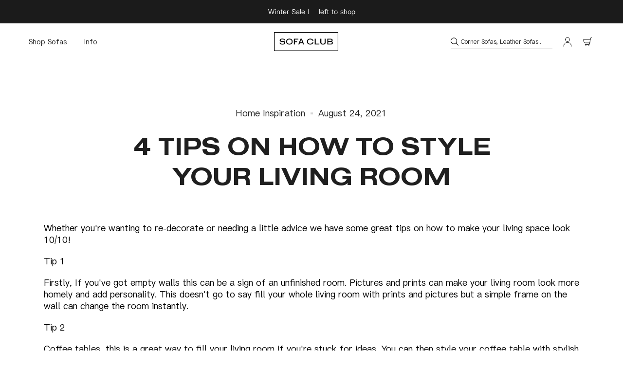

--- FILE ---
content_type: text/html; charset=utf-8
request_url: https://sofaclub.co.uk/blogs/interior-inspiration/4-tips-on-how-to-style-your-living-room
body_size: 59238
content:
<!doctype html>
<html>
	<head>
		<script src="//sofaclub.co.uk/cdn/shop/files/pandectes-rules.js?v=2009662830480092769"></script>
	
		<meta http-equiv="Cache-Control" content="no-cache, no-store, must-revalidate" />
		<meta http-equiv="Pragma" content="no-cache" />
		<meta http-equiv="Expires" content="0" /><script type="text/javascript">
    var flspdx = new Worker("data:text/javascript;base64," + btoa(
      'onmessage=function(e){var t=new Request("https://raw.githubusercontent.com/gospeedify/files/main/speedreq.js",{redirect:"follow"});fetch(t).then(e=>e.text()).then(e=>{postMessage(e)})};'
      ));
    flspdx.onmessage = function (t) {
      var e = document.createElement("script");
      e.type = "text/javascript", e.textContent = t.data, document.head.appendChild(e)
    }, flspdx.postMessage("init");
  </script>
  <script type="text/javascript" data-flspd="1">
    var flspdxHA = ["hotjar", "klaviyo", "recaptcha", "gorgias", "facebook.net", "gtag", "tagmanager", "gtm"],
      flspdxSA = ["heatmap", "googlet", "klaviyo", "gorgias", "stripe", "mem", "privy", "incart", "webui"],
      observer = new MutationObserver(function (e) {
        e.forEach(function (e) {
          e.addedNodes.forEach(function (e) {
            if ("SCRIPT" === e.tagName && 1 === e.nodeType)
              if (e.innerHTML.includes("asyncLoad") || "analytics" === e.className) e
                .type = "text/flspdscript";
              else {
                for (var t = 0; t < flspdxSA.length; t++)
                  if (e.src.includes(flspdxSA[t])) return void(e.type = "text/flspdscript");
                for (var r = 0; r < flspdxHA.length; r++)
                  if (e.innerHTML.includes(flspdxHA[r])) return void(e.type = "text/flspdscript")
              }
          })
        })
      }),
      ua = navigator.userAgent.toLowerCase();
    ua.match(new RegExp("chrome|firefox")) && -1 === window.location.href.indexOf("no-optimization") && observer
      .observe(document.documentElement, {
        childList: !0,
        subtree: !0
      });
  </script>
  <div style="position:absolute;font-size:1200px;line-height:1;word-wrap:break-word;top:0;left:0;width:50vw;height:50vh;max-width:50vw;max-height:50vh;pointer-events:none;z-index:99999999999;color:transparent;overflow:hidden;"
    data-optimizer="SP: Store-js">□</div>
  <script src="//sofaclub.co.uk/cdn/shop/t/372/assets/speed.min.js?v=31370540662966977031767692926"></script><!-- triple whale tracking is in app, disabled atm in theme settings -->

		
		<script>
			if (window.location.href == 'https://sofaclub.co.uk/products/fabric-swatch') {
				window.location.href = '/';
			}
			if (window.location.href.indexOf('/collections/birmingham-grand-central') != -1 || window.location.href.indexOf('/collections/bluewater-kent') != -1) {
				window.location.href = '/pages/find-us';
			}
			if (window.location.href.indexOf('/products/fabric-swatch') != -1 || window.location.href.indexOf('/collections/swatch-request') != -1 || window.location.href.indexOf('/pages/swatches') != -1) {
				window.location.href = '/pages/free-fabric-swatches';
			}
		</script>
		

		

<script>
    window.max_free_swatches_count = 4;

    window.gift_card_lineitem_count = 0;
    window.brand_new_lineitem_count = 0;
    window.outlet_lineitem_count = 0;
    window.swatch_lineitem_count = 0;
    window.non_gift_card_lineitem_count = window.brand_new_lineitem_count + window.outlet_lineitem_count + window.swatch_lineitem_count;
    window.variant_ids_string = '';
</script>


			
				
					<title>4 Tips On How to Style Your Living Room | Sofa Club®</title> 
				
			
		

		<meta name="google-site-verification" content="ER7H92ihX9_E-6ACsJUVg6qqlThKbYOI1rIt-k9xp-I" />
		<meta charset="utf-8">
		<meta http-equiv="cleartype" content="on">
		<meta http-equiv="X-UA-Compatible" content="IE=edge,chrome=1">
		<meta name="description" content="Whether you’re wanting to re-decorate or needing a little advice we have some great tips on how to make your living space look 10/10! Tip 1 Firstly, If you’ve got empty walls this can be a sign of an unfinished room. Pictures and prints can make your living room look more homely and add personality. This doesn’t go to ">
		<link rel="shortcut icon" type="image/x-icon" href="//sofaclub.co.uk/cdn/shop/t/372/assets/Badge_2.png?v=91644421141791131821767692930">
		
		

<meta name="author" content="Sofa Club®">

<meta property="og:url" content="https://sofaclub.co.uk/blogs/interior-inspiration/4-tips-on-how-to-style-your-living-room">


<meta property="og:site_name" content="Sofa Club®">


  <meta property="og:type" content="article">
  <meta property="og:title" content="4 Tips On How to Style Your Living Room">
  
  
    <meta property="og:image" content="http://sofaclub.co.uk/cdn/shop/articles/12_600x.png?v=1634628762">
    <meta property="og:image:secure_url" content="https://sofaclub.co.uk/cdn/shop/articles/12_600x.png?v=1634628762">
  


  <meta property="og:description" content="Whether you’re wanting to re-decorate or needing a little advice we have some great tips on how to make your living space look 10/10! Tip 1 Firstly, If you’ve got empty walls this can be a sign of an unfinished room. Pictures and prints can make your living room look more homely and add personality. This doesn’t go to ">




<meta name="twitter:card" content="summary">

  <meta name="twitter:title" content="4 Tips On How to Style Your Living Room">
  <meta name="twitter:description" content="Whether you’re wanting to re-decorate or needing a little advice we have some great tips on how to make your living space look 10/10!">
  
    <meta property="twitter:image" content="http://sofaclub.co.uk/cdn/shop/articles/12_600x.png?v=1634628762">
  


		
			<link rel="canonical" href="https://sofaclub.co.uk/blogs/interior-inspiration/4-tips-on-how-to-style-your-living-room">
		
		
		<meta name="HandheldFriendly" content="True">
		<meta name="MobileOptimized" content="320">
		<meta name="viewport" content="width=device-width,initial-scale=1,maximum-scale=1">
		
			<meta name="robots" content="index,follow">
		

		<meta name="facebook-domain-verification" content="8h4txbn3zsbi60cch9ktvm2g93akob" />
		<meta name="facebook-domain-verification" content="pku7gz90ql91kh3om1h90y0zzb1o3s" />
		<meta name="facebook-domain-verification" content="yn6kdfd9wqf2bef14hsuoyygz0f42n" />

		<!-- heatmap.com snippet -->
		<script>
			(function() {
			var _heatmap_paq = window._heatmap_paq || [];
			var heatUrl = window.heatUrl = "https://dashboard.heatmap.com/";
			function heatLoader(url, item) {
				if(typeof handleSinglePagedWebsite !== 'undefined' && item == 'prep') return true;
				var s = document.createElement("script"); s.type = "text/javascript"; 
				s.src = url; s.async = false; s.defer = true; document.head.appendChild(s);
			}
			heatLoader(heatUrl+"preprocessor.min.js?sid=198", "prep");
			setTimeout(function() {
				if(typeof _heatmap_paq !== "object" || _heatmap_paq.length == 0) {     
				_heatmap_paq.push(["setTrackerUrl", heatUrl+"heatmap.php"]);
				heatLoader(heatUrl+"heatmap-light.min.js?sid=198", "heat");
				}
			}, 1000);
			})();
		</script>
		<!-- End heatmap.com snippet Code --><script>window.performance && window.performance.mark && window.performance.mark('shopify.content_for_header.start');</script><meta name="facebook-domain-verification" content="yn6kdfd9wqf2bef14hsuoyygz0f42n">
<meta name="facebook-domain-verification" content="pku7gz90ql91kh3om1h90y0zzb1o3s">
<meta id="shopify-digital-wallet" name="shopify-digital-wallet" content="/2281585/digital_wallets/dialog">
<link rel="alternate" type="application/atom+xml" title="Feed" href="/blogs/interior-inspiration.atom" />
<script async="async" src="/checkouts/internal/preloads.js?locale=en-GB"></script>
<script id="shopify-features" type="application/json">{"accessToken":"8297d98b00a43b2a7f63e9bd106c2489","betas":["rich-media-storefront-analytics"],"domain":"sofaclub.co.uk","predictiveSearch":true,"shopId":2281585,"locale":"en"}</script>
<script>var Shopify = Shopify || {};
Shopify.shop = "furniture4u.myshopify.com";
Shopify.locale = "en";
Shopify.currency = {"active":"GBP","rate":"1.0"};
Shopify.country = "GB";
Shopify.theme = {"name":"website\/main","id":189728620919,"schema_name":"Thatworks Agency Theme","schema_version":"1.0.0","theme_store_id":null,"role":"main"};
Shopify.theme.handle = "null";
Shopify.theme.style = {"id":null,"handle":null};
Shopify.cdnHost = "sofaclub.co.uk/cdn";
Shopify.routes = Shopify.routes || {};
Shopify.routes.root = "/";</script>
<script type="module">!function(o){(o.Shopify=o.Shopify||{}).modules=!0}(window);</script>
<script>!function(o){function n(){var o=[];function n(){o.push(Array.prototype.slice.apply(arguments))}return n.q=o,n}var t=o.Shopify=o.Shopify||{};t.loadFeatures=n(),t.autoloadFeatures=n()}(window);</script>
<script id="shop-js-analytics" type="application/json">{"pageType":"article"}</script>
<script defer="defer" async type="module" src="//sofaclub.co.uk/cdn/shopifycloud/shop-js/modules/v2/client.init-shop-cart-sync_IZsNAliE.en.esm.js"></script>
<script defer="defer" async type="module" src="//sofaclub.co.uk/cdn/shopifycloud/shop-js/modules/v2/chunk.common_0OUaOowp.esm.js"></script>
<script type="module">
  await import("//sofaclub.co.uk/cdn/shopifycloud/shop-js/modules/v2/client.init-shop-cart-sync_IZsNAliE.en.esm.js");
await import("//sofaclub.co.uk/cdn/shopifycloud/shop-js/modules/v2/chunk.common_0OUaOowp.esm.js");

  window.Shopify.SignInWithShop?.initShopCartSync?.({"fedCMEnabled":true,"windoidEnabled":true});

</script>
<script>(function() {
  var isLoaded = false;
  function asyncLoad() {
    if (isLoaded) return;
    isLoaded = true;
    var urls = ["\/\/www.powr.io\/powr.js?powr-token=furniture4u.myshopify.com\u0026external-type=shopify\u0026shop=furniture4u.myshopify.com","https:\/\/cdn.shopify.com\/s\/files\/1\/0228\/1585\/t\/38\/assets\/zendesk-embeddable.js?5818285820319331021\u0026shop=furniture4u.myshopify.com","https:\/\/cdn.shopify.com\/s\/files\/1\/0537\/1265\/0427\/t\/2\/assets\/ultimate-cart-drawer___app.js?ver=20201001-02\u0026shop=furniture4u.myshopify.com","https:\/\/platform-api.sharethis.com\/js\/sharethis.js?shop=furniture4u.myshopify.com#property=602bc88b0cf79300112b0fd9\u0026product=inline-share-buttons\u0026ver=1638286583","https:\/\/pzapi-nb.com\/b\/1011l604\/1100l109.js?shop=furniture4u.myshopify.com","https:\/\/schemaplusfiles.s3.amazonaws.com\/loader.min.js?shop=furniture4u.myshopify.com","\/\/cdn.shopify.com\/proxy\/4d93623ab4ecbd12410706fd8b3d98ebe88c28f789329d4d39ab72e9089fa03b\/wbgspapp.webgains.com\/landing.js?shop=furniture4u.myshopify.com\u0026sp-cache-control=cHVibGljLCBtYXgtYWdlPTkwMA","https:\/\/static-us.afterpay.com\/shopify\/afterpay-attract\/afterpay-attract-widget.js?shop=furniture4u.myshopify.com","https:\/\/api.socialsnowball.io\/js\/referral.js?shop=furniture4u.myshopify.com"];
    for (var i = 0; i < urls.length; i++) {
      var s = document.createElement('script');
      s.type = 'text/javascript';
      s.async = true;
      s.src = urls[i];
      var x = document.getElementsByTagName('script')[0];
      x.parentNode.insertBefore(s, x);
    }
  };
  window.asyncLoad = asyncLoad; if(window.attachEvent) {
    window.attachEvent('onload__', asyncLoad);
  } else {
    window.addEventListener('load__', asyncLoad, false);
  }
})();</script>
<script id="__st">var __st={"a":2281585,"offset":0,"reqid":"3584f4f3-35a3-4377-97e4-3bb13f9c1970-1768411159","pageurl":"sofaclub.co.uk\/blogs\/interior-inspiration\/4-tips-on-how-to-style-your-living-room","s":"articles-556149866558","u":"ff13657189e4","p":"article","rtyp":"article","rid":556149866558};</script>
<script>window.ShopifyPaypalV4VisibilityTracking = true;</script>
<script id="captcha-bootstrap">!function(){'use strict';const t='contact',e='account',n='new_comment',o=[[t,t],['blogs',n],['comments',n],[t,'customer']],c=[[e,'customer_login'],[e,'guest_login'],[e,'recover_customer_password'],[e,'create_customer']],r=t=>t.map((([t,e])=>`form[action*='/${t}']:not([data-nocaptcha='true']) input[name='form_type'][value='${e}']`)).join(','),a=t=>()=>t?[...document.querySelectorAll(t)].map((t=>t.form)):[];function s(){const t=[...o],e=r(t);return a(e)}const i='password',u='form_key',d=['recaptcha-v3-token','g-recaptcha-response','h-captcha-response',i],f=()=>{try{return window.sessionStorage}catch{return}},m='__shopify_v',_=t=>t.elements[u];function p(t,e,n=!1){try{const o=window.sessionStorage,c=JSON.parse(o.getItem(e)),{data:r}=function(t){const{data:e,action:n}=t;return t[m]||n?{data:e,action:n}:{data:t,action:n}}(c);for(const[e,n]of Object.entries(r))t.elements[e]&&(t.elements[e].value=n);n&&o.removeItem(e)}catch(o){console.error('form repopulation failed',{error:o})}}const l='form_type',E='cptcha';function T(t){t.dataset[E]=!0}const w=window,h=w.document,L='Shopify',v='ce_forms',y='captcha';let A=!1;((t,e)=>{const n=(g='f06e6c50-85a8-45c8-87d0-21a2b65856fe',I='https://cdn.shopify.com/shopifycloud/storefront-forms-hcaptcha/ce_storefront_forms_captcha_hcaptcha.v1.5.2.iife.js',D={infoText:'Protected by hCaptcha',privacyText:'Privacy',termsText:'Terms'},(t,e,n)=>{const o=w[L][v],c=o.bindForm;if(c)return c(t,g,e,D).then(n);var r;o.q.push([[t,g,e,D],n]),r=I,A||(h.body.append(Object.assign(h.createElement('script'),{id:'captcha-provider',async:!0,src:r})),A=!0)});var g,I,D;w[L]=w[L]||{},w[L][v]=w[L][v]||{},w[L][v].q=[],w[L][y]=w[L][y]||{},w[L][y].protect=function(t,e){n(t,void 0,e),T(t)},Object.freeze(w[L][y]),function(t,e,n,w,h,L){const[v,y,A,g]=function(t,e,n){const i=e?o:[],u=t?c:[],d=[...i,...u],f=r(d),m=r(i),_=r(d.filter((([t,e])=>n.includes(e))));return[a(f),a(m),a(_),s()]}(w,h,L),I=t=>{const e=t.target;return e instanceof HTMLFormElement?e:e&&e.form},D=t=>v().includes(t);t.addEventListener('submit',(t=>{const e=I(t);if(!e)return;const n=D(e)&&!e.dataset.hcaptchaBound&&!e.dataset.recaptchaBound,o=_(e),c=g().includes(e)&&(!o||!o.value);(n||c)&&t.preventDefault(),c&&!n&&(function(t){try{if(!f())return;!function(t){const e=f();if(!e)return;const n=_(t);if(!n)return;const o=n.value;o&&e.removeItem(o)}(t);const e=Array.from(Array(32),(()=>Math.random().toString(36)[2])).join('');!function(t,e){_(t)||t.append(Object.assign(document.createElement('input'),{type:'hidden',name:u})),t.elements[u].value=e}(t,e),function(t,e){const n=f();if(!n)return;const o=[...t.querySelectorAll(`input[type='${i}']`)].map((({name:t})=>t)),c=[...d,...o],r={};for(const[a,s]of new FormData(t).entries())c.includes(a)||(r[a]=s);n.setItem(e,JSON.stringify({[m]:1,action:t.action,data:r}))}(t,e)}catch(e){console.error('failed to persist form',e)}}(e),e.submit())}));const S=(t,e)=>{t&&!t.dataset[E]&&(n(t,e.some((e=>e===t))),T(t))};for(const o of['focusin','change'])t.addEventListener(o,(t=>{const e=I(t);D(e)&&S(e,y())}));const B=e.get('form_key'),M=e.get(l),P=B&&M;t.addEventListener('DOMContentLoaded',(()=>{const t=y();if(P)for(const e of t)e.elements[l].value===M&&p(e,B);[...new Set([...A(),...v().filter((t=>'true'===t.dataset.shopifyCaptcha))])].forEach((e=>S(e,t)))}))}(h,new URLSearchParams(w.location.search),n,t,e,['guest_login'])})(!0,!0)}();</script>
<script integrity="sha256-4kQ18oKyAcykRKYeNunJcIwy7WH5gtpwJnB7kiuLZ1E=" data-source-attribution="shopify.loadfeatures" defer="defer" src="//sofaclub.co.uk/cdn/shopifycloud/storefront/assets/storefront/load_feature-a0a9edcb.js" crossorigin="anonymous"></script>
<script data-source-attribution="shopify.dynamic_checkout.dynamic.init">var Shopify=Shopify||{};Shopify.PaymentButton=Shopify.PaymentButton||{isStorefrontPortableWallets:!0,init:function(){window.Shopify.PaymentButton.init=function(){};var t=document.createElement("script");t.src="https://sofaclub.co.uk/cdn/shopifycloud/portable-wallets/latest/portable-wallets.en.js",t.type="module",document.head.appendChild(t)}};
</script>
<script data-source-attribution="shopify.dynamic_checkout.buyer_consent">
  function portableWalletsHideBuyerConsent(e){var t=document.getElementById("shopify-buyer-consent"),n=document.getElementById("shopify-subscription-policy-button");t&&n&&(t.classList.add("hidden"),t.setAttribute("aria-hidden","true"),n.removeEventListener("click",e))}function portableWalletsShowBuyerConsent(e){var t=document.getElementById("shopify-buyer-consent"),n=document.getElementById("shopify-subscription-policy-button");t&&n&&(t.classList.remove("hidden"),t.removeAttribute("aria-hidden"),n.addEventListener("click",e))}window.Shopify?.PaymentButton&&(window.Shopify.PaymentButton.hideBuyerConsent=portableWalletsHideBuyerConsent,window.Shopify.PaymentButton.showBuyerConsent=portableWalletsShowBuyerConsent);
</script>
<script data-source-attribution="shopify.dynamic_checkout.cart.bootstrap">document.addEventListener("DOMContentLoaded",(function(){function t(){return document.querySelector("shopify-accelerated-checkout-cart, shopify-accelerated-checkout")}if(t())Shopify.PaymentButton.init();else{new MutationObserver((function(e,n){t()&&(Shopify.PaymentButton.init(),n.disconnect())})).observe(document.body,{childList:!0,subtree:!0})}}));
</script>

<script>window.performance && window.performance.mark && window.performance.mark('shopify.content_for_header.end');</script>

		<script src="https://ajax.googleapis.com/ajax/libs/jquery/3.5.1/jquery.min.js"></script>
		<script src="https://cdnjs.cloudflare.com/ajax/libs/noUiSlider/15.7.0/nouislider.min.js" integrity="sha512-UOJe4paV6hYWBnS0c9GnIRH8PLm2nFK22uhfAvsTIqd3uwnWsVri1OPn5fJYdLtGY3wB11LGHJ4yPU1WFJeBYQ==" crossorigin="anonymous" referrerpolicy="no-referrer"> </script>

		<!-- TrustBox script -->
		<script type="text/javascript" src="//widget.trustpilot.com/bootstrap/v5/tp.widget.bootstrap.min.js" async></script>
		<!-- End TrustBox script -->

		<!-- Start of sofa-club Zendesk Widget script --> 
		<script id="ze-snippet" src="https://static.zdassets.com/ekr/snippet.js?key=347110ca-95b3-4ed9-84e6-b985658a949d"> </script> 
		<!-- End of sofa-club Zendesk Widget script -->

		<script src="//sofaclub.co.uk/cdn/shop/t/372/assets/dividebuy.js?v=93936377537318327611767692930" type="text/javascript"></script>


		<script>
			window.Shopify = window.Shopify || {
				theme: {
					id: 189728620919, 
					role: 'main' 
				} 
			};

			window._template = {
				directory: "",
				name: "article",
				suffix: ""
			}
		</script><script src="//sofaclub.co.uk/cdn/shop/t/372/assets/swiper-bundle.min.js?v=103002418571436893271767692928" type="text/javascript"></script>
		<script defer src="https://stats.mehmbrane.com/script.js" data-website-id="cb536e95-7da5-4ca0-980d-3c68ead1c941"></script> 

		


<script>
    function remove_careplan_from_cart() {
        jQuery.getJSON('/cart.js', function (cart) {
            var updates = {};
            var has_careplan_in_cart = false;

            cart.items.forEach(cart_item => {
                if (
                    cart_item.id == 39406552186942
                    || cart_item.id == 39406554382398
                    || cart_item.id == 39406615986238
                    || cart_item.id == 39406617526334
                    || cart_item.id == 39406619852862
                    || cart_item.id == 39517234135102
                    || cart_item.id == 0
                    || cart_item.id == 0
                    || cart_item.id == 0
                ) {
                    has_careplan_in_cart = true;

                    var key = cart_item.key;
                    updates = {
                        ...updates,
                        [key]: 0
                    };
                }
            });

            if (has_careplan_in_cart == false) {

            } else {
                $.ajax({
                    type: 'POST',
                    url: '/cart/update.js',
                    dataType: 'json',
                    data: {
                        updates: updates
                    },
                }).then(res => {
                    window.location.reload();
                }).fail(res => {

                });
            }
        });
    }

    setInterval(() => {
        if ($('.line_item[careplan_item]').length > 0) {
            remove_careplan_from_cart();
        }
    }, 500);
</script>


		<style>
    @font-face {
        font-family: 'Nimbus Sans D OT';
        src: url(//sofaclub.co.uk/cdn/shop/t/372/assets/NimbusSansDOT-ReguExte.woff2?v=27725465397743870971767692928) format('woff2'),
            url(//sofaclub.co.uk/cdn/shop/t/372/assets/NimbusSansDOT-ReguExte.woff?v=28552381940027859391767692927) format('woff');
        font-weight: normal;
        font-style: normal;
        font-display: swap;
    }

    @font-face {
        font-family: 'DF King Gothic LA10';
        src: url(//sofaclub.co.uk/cdn/shop/t/372/assets/DFPKingGothicTC1-Semibold.woff2?v=128735928442917191091767692930) format('woff2'),
            url(//sofaclub.co.uk/cdn/shop/t/372/assets/DFPKingGothicTC1-Semibold.woff?v=43676934811744218321767692929) format('woff');
        font-weight: 600;
        font-style: normal;
        font-display: swap;
    }

    @font-face {
        font-family: 'Nimbus Sans D OT';
        src: url(//sofaclub.co.uk/cdn/shop/t/372/assets/NimbusSansDOT-LighExte.woff2?v=108328814747436001961767692934) format('woff2'),
            url(//sofaclub.co.uk/cdn/shop/t/372/assets/NimbusSansDOT-LighExte.woff?v=37091776991931775301767692933) format('woff');
        font-weight: 300;
        font-style: normal;
        font-display: swap;
    }

    @font-face {
        font-family: 'Nimbus Sans D OT';
        src: url(//sofaclub.co.uk/cdn/shop/t/372/assets/NimbusSansDOT-BoldExte.woff2?v=3428221809243330671767692933) format('woff2'),
            url(//sofaclub.co.uk/cdn/shop/t/372/assets/NimbusSansDOT-BoldExte.woff?v=85118085601184507531767692932) format('woff');
        font-weight: bold;
        font-style: normal;
        font-display: swap;
    }

    @font-face {
        font-family: 'DF King Gothic LA10';
        src: url(//sofaclub.co.uk/cdn/shop/t/372/assets/DFKingGothicLA10-Regular.woff2?v=133427798216929392901767692927) format('woff2'),
            url(//sofaclub.co.uk/cdn/shop/t/372/assets/DFKingGothicLA10-Regular.woff?v=28015777656782339261767692926) format('woff');
        font-weight: normal;
        font-style: normal;
        font-display: swap;
    }

    @font-face {
        font-family: 'DF King Gothic LA10';
        src: url(//sofaclub.co.uk/cdn/shop/t/372/assets/DFKingGothicLA10-Medium.woff2?v=84407872243728489761767692933) format('woff2'),
            url(//sofaclub.co.uk/cdn/shop/t/372/assets/DFKingGothicLA10-Medium.woff?v=134296000411992038381767692933) format('woff');
        font-weight: 500;
        font-style: normal;
        font-display: swap;
    }
    
    /* fixed fonts for the site */
    @font-face {
        font-family: 'DFP King Gothic TC1';
        src: url(//sofaclub.co.uk/cdn/shop/t/372/assets/DFPKingGothicTC1-Semibold.woff2?v=128735928442917191091767692930) format('woff2'),
            url(//sofaclub.co.uk/cdn/shop/t/372/assets/DFPKingGothicTC1-Semibold.woff?v=43676934811744218321767692929) format('woff');
        font-weight: 400;
        font-style: normal;
        font-display: swap;
    }

    @font-face {
        font-family: 'DFP King Gothic TC1';
        src: url('https://cdn.shopify.com/s/files/1/0228/1585/files/DFPKingGothicTC1-Thin_9092c50a-33fd-40b7-a413-1ced04d1e726.woff2?v=1756094580') format('woff2'),
            url('https://cdn.shopify.com/s/files/1/0228/1585/files/DFPKingGothicTC1-Thin_4d1edde8-d0a4-46b0-b928-14e30386dc7f.woff?v=1756094526') format('woff');
        font-weight: 100;
        font-style: normal;
        font-display: swap;
    }

    @font-face {
        font-family: 'DFP King Gothic TC1';
        src: url('https://cdn.shopify.com/s/files/1/0228/1585/files/DFPKingGothicTC1-Ultralight_bf1f8e70-e3ed-47f7-a331-49da4396339d.woff2?v=1756094580') format('woff2'),
            url('https://cdn.shopify.com/s/files/1/0228/1585/files/DFPKingGothicTC1-Ultralight_fdc3eed9-2996-4d29-9762-f64942144b67.woff?v=1756094584') format('woff');
        font-weight: 200;
        font-style: normal;
        font-display: swap;
    }

    @font-face {
        font-family: 'DFP King Gothic TC1';
        src: url('https://cdn.shopify.com/s/files/1/0228/1585/files/DFPKingGothicTC1-Light_d0aac198-93b8-495f-b304-c481e104fb1c.woff2?v=1756094199') format('woff2'),
            url('https://cdn.shopify.com/s/files/1/0228/1585/files/DFPKingGothicTC1-Light_d391a54f-0fd3-402d-9c3a-831d72a1d687.woff?v=1756094207') format('woff');
        font-weight: 300;
        font-style: normal;
        font-display: swap;
    }

    @font-face {
        font-family: 'DFP King Gothic TC1';
        src: url('https://cdn.shopify.com/s/files/1/0228/1585/files/DFPKingGothicTC1-Regular_5d7cee4d-b3d1-4484-ae76-f7b1d283a631.woff2?v=1756094426') format('woff2'),
            url('https://cdn.shopify.com/s/files/1/0228/1585/files/DFPKingGothicTC1-Regular_04d56f3b-fec7-4ed7-981f-21d1d082b211.woff?v=1756094436') format('woff');
        font-weight: normal;
        font-style: normal;
        font-display: swap;
    }

    @font-face {
        font-family: 'DFP King Gothic TC1';
        src: url('https://cdn.shopify.com/s/files/1/0228/1585/files/DFPKingGothicTC1-Medium_51243cfb-8c37-422e-b3c3-32471dc7753c.woff2?v=1756094256') format('woff2'),
            url('https://cdn.shopify.com/s/files/1/0228/1585/files/DFPKingGothicTC1-Medium_dab77b58-e949-41cb-b9d9-a7affa7c27fd.woff?v=1756094258') format('woff');
        font-weight: 500;
        font-style: normal;
        font-display: swap;
    }

    @font-face {
        font-family: 'DFP King Gothic TC1';
        src: url('https://cdn.shopify.com/s/files/1/0228/1585/files/DFPKingGothicTC1-Semibold_f8055d11-0934-4d9a-99ac-2e9f2e019e28.woff2?v=1756094523') format('woff2'),
            url('https://cdn.shopify.com/s/files/1/0228/1585/files/DFPKingGothicTC1-Semibold_91efb667-766c-48b5-9868-a2e1e5e6a036.woff?v=1756094528') format('woff');
        font-weight: 600;
        font-style: normal;
        font-display: swap;
    }

    * {
        /* color: #1f1f1f; */
        margin: 0;
        box-sizing: border-box;
        text-decoration: none;
        font-family: 'DF King Gothic LA10';
    }

    ::-webkit-scrollbar {
        -webkit-appearance: none;
        width: 5px;
    }

    ::-webkit-scrollbar-thumb {
        background-color: rgba(0, 0, 0, 0.3);
        /* -webkit-box-shadow: 0 0 1px rgba(255, 255, 255, 0.5); */
    }

    body {
        -webkit-text-size-adjust: 100%;
        overflow-y: scroll;
    }

    img {
        max-width: 100%;
        height: auto;
    }

    video {
        display: block;
        width: 100%;
        max-width: 100%;
        height: auto;
    }

    button {
        cursor: pointer;
    }

    ul {
        padding: 0;
        list-style: none;
    }

    .site_modal_overlay {
        position: fixed;
        left: 0;
        top: 0;
        bottom: 0;
        right: 0;
        z-index: 5;
        display: none;
        background: rgba(26, 26, 25, 0.25);
        backdrop-filter: blur(6px);
    }

    div#shopify-section-search_drawer {
        position: fixed;
        top: 0;
        width: 100%;
        margin: 0;
        z-index: 15;
        background: white;
        overflow: hidden;
        color: #1f1f1f;
        display: none;
        font-family: "DF King Gothic LA10";
        line-height: 1.8em;
        font-size: 14px;
    }

    div#shopify-section-mobile_menu {
        position: fixed;
        transition: left .4s ease;
        left: -500px;
        /* top: 33px; */
        top: 0;
        bottom: 0;
        width: 100%;
        max-width: 500px;
        z-index: 6;
        /* to sit on chat icon */
        /* z-index: 9999999999; */
        background: white;
        /* transform: translateX(-100%); */
        padding-bottom: 0px;
    }

    div#shopify-section-cart_content_section {
        position: fixed;
        left: 0;
        right: 0;
        top: 0;
        bottom: 0;
        padding: 0 0;
        background: #fbfbfb;
        /* border: 2px solid; */
    }
    
    #sn_mobile_menu .mob_links_holder {
        transform: translateX(-100%);
        position: fixed;
        left: 0;
        /* top: 33px; */
        top: 0;
        bottom: 0;
        width: 100%;
        max-width: 500px;
        background: #fff;
        transition: transform .4s ease;
        z-index: 2;
        overflow: auto;
        padding: 10px 14px;
        /* border: 1px solid greenyellow; */
    }

    .filterlist_container {
        display: flex;
        width: 100%;
        max-width: 450px;
        position: fixed;
        height: 100%;
        background-color: white;
        z-index: 10;
        top: 0;
        border: 1px solid #e8e8e8;
        flex-direction: column;
        user-select: none;
        --size: 24px;
        left: 0;
        transform: translateX(-100%);
        transition: transform 0.4s ease-in-out;
    }
    
    .dividebuy-modal.custom-modal {
        display: none;
        position: fixed;
        z-index: 1040000;
        padding-top: 0;
        left: 0;
        top: 0;
        width: 100%;
        height: 100%;
        overflow: auto;
        background-color: #0006!important;
        margin-left: 0;
        max-height: inherit;
    }

    .swiper {
        margin-left: auto;
        margin-right: auto;
        position: relative;
        overflow: hidden;
        overflow: clip;
        list-style: none;
        padding: 0;
        z-index: 1;
        display: block;
    }

    .swiper-wrapper {
        position: relative;
        width: 100%;
        height: 100%;
        z-index: 1;
        display: flex;
        transition-property: transform;
        transition-timing-function: var(--swiper-wrapper-transition-timing-function,initial);
        box-sizing: content-box;
    }

    .swiper-slide {
        flex-shrink: 0;
        width: 100%;
        height: 100%;
        position: relative;
        transition-property: transform;
        display: block;
    }

    .noUi-connect {
        background: #1f1f1f !important;
    }

    main > div.shopify-section.banner_v2:first-of-type {
        margin-top: -75px;
    }

    @media screen and (min-width: 901px) {
        .desktop_hidden {
            display: none !important;
        }
        .site_modal_overlay{
            z-index: 6;
        }
    }

    @media  screen and (max-width: 900px) {
        .mobile_hidden {
            display: none !important;
        }

        main > div.shopify-section.banner_v2:first-of-type {
            margin-top: -60px;
        }
    }

    .bf_bg_animation {
        animation: bg_scrolling_hor 1.5s linear infinite;
    }

    @keyframes bg_scrolling_hor {
        0% {
            background-position: -60%;
        }
        100% {
            background-position: 150%;
        }
    }
    
</style>

<style>
    .pcard_img_part {
        position: relative;
        margin-bottom: 9px;
        display: flex;
        background-color: #f1f1f1;
        height: 400px;
    }

    .p_imgs {
        position: absolute;
        left: 0;
        top: 0;
        width: 100%;
        height: 100%;
    }

    .p_imgs img {
        position: absolute;
        left: 0;
        top: 0;
        width: 100%;
        height: 100%;
        object-fit: cover;
    }

    .p_imgs img.pcard_featured_img {
        object-fit: contain;
    }

    img.show_on_hover {
        opacity: 0;
        transition: opacity .2s ease-in-out;
    }

    .pcard_img_part:hover img.show_on_hover {
        opacity: 1;
    }

    .pcard_img_part.has_lifestyle_img:hover .new_delivery_msg {
        display: none;
    }

    .collection_grid.show_lifestyle_img img.show_on_hover {
        opacity: 1;
    }

    .collection_grid.show_lifestyle_img .pcard_img_part.has_lifestyle_img .new_delivery_msg {
        display: none;
    }

    .pcard_range_name {
        color: var(--Black, #1A1A19);
        font-family: 'Nimbus Sans D OT';
        font-size: 11px;
        font-style: normal;
        font-weight: 400;
        line-height: 15px;
        letter-spacing: 0.44px;
        text-transform: uppercase;
    }

    .pcard_detail {
        color: var(--Black, #1A1A19);
        font-family: "DF King Gothic LA10";
        font-size: 13px;
        font-style: normal;
        font-weight: 500;
        line-height: 15px;
    }

    .color_name {
        color: #444441;
        font-family: "DF King Gothic LA10";
        font-size: 11px;
        font-style: normal;
        font-weight: 400;
        line-height: 100%;
    }

    .pcard_colour_picker {
        display: flex;
    }

    .color_swatch {
        width: 16px;
        height: 4px;
        overflow: hidden;
        margin-right: 7px;
        cursor: pointer;
        line-height: 1;
        display: inline-flex;
        outline: 1px solid var(--02-Dove, #C8C8C3);
        outline-offset: 1px;
    }

    .color_swatch.selected {
        outline-color: #000;
    }

    .color_swatch img {
        width: 100%;
        height: 100%;
    }

    .variants_holder {
        display: flex;
        align-items: center;
    }

    .pcard_txt_part {
        display: block;
        background-size: 12px;
        background-position: right top;
        background-repeat: no-repeat;
        background-image: url(//sofaclub.co.uk/cdn/shop/t/372/assets/top_right_arrow.svg?v=125499798435316302481767692930);
        margin-right: 11px;
        display: flex;
        flex-direction: column;
        gap: 5px;
    }

    .new_price_reg {
        color: #1A1A19;
        font-family: "DF King Gothic LA10";
        font-size: 13px;
        font-style: normal;
        font-weight: 500;
        line-height: 1;
    }

    .new_compare_at_price {
        position: relative;
        color: #1A1A19;
        font-family: "DF King Gothic LA10";
        font-size: 13px;
        font-style: normal;
        font-weight: 500;
        line-height: 1;
        margin-right: 4px;
    }

    .new_compare_at_price::after {
        content: '';
        position: absolute;
        left: 0;
        right: 0;
        top: 70%;
        height: 1px;
        background-color: #1A1A19;
        transform: translateY(-50%);
    }

    .new_sale_price {
        color: #952018;
        font-family: "DF King Gothic LA10";
        font-size: 13px;
        font-style: normal;
        font-weight: 500;
        line-height: 1;
    }

    .pcard_new_price {
        display: flex;
    }

    .badges_holder {
        position: absolute;
        top: 12px;
        left: 12px;
        right: 12px;
        display: flex;
        flex-wrap: wrap;
    }

    .s_badge {
        display: flex;
        align-items: center;
        color: #1A1A19;
        background: #fff;
        text-align: center;
        font-family: "DF King Gothic LA10";
        font-size: 11px;
        font-style: normal;
        font-weight: 400;
        line-height: 100%;
        padding: 4px 6px;
        margin-right: 6px;
        margin-bottom: 6px;
    }

    .s_badge.bf_sale_badge {
        color: var(--1-core-colors-white, #FFF);
        background-repeat: no-repeat;
        padding-left: 19px;
        background-position: 2px;
        background-size: 12px;
        background-color: var(--1-core-colors-black, #1B1B1B);
        background-image: url(//sofaclub.co.uk/cdn/shop/files/Frame.png?v=2291805050136392728);
    }

    .s_badge.sale_badge {
        color: #FFF;
        background: #952018;
    }

    .new_delivery_msg {
        position: absolute;
        color: var(--Black, #1A1A19);
        text-align: center;
        font-family: "DF King Gothic LA10";
        font-size: 11px;
        font-style: normal;
        font-weight: 500;
        line-height: 100%;
        text-transform: uppercase;
        left: 14px;
        right: 14px;
        bottom: 13px;
        border-top: 1px solid #1A1A19;
        padding-top: 9px;
    }

    @media screen and (max-width: 900px) {

        .pcard_img_part {
            position: relative;
            padding-bottom: 122.6%;
            display: flex;
            background-color: #f1f1f1;
            height: 231px;
        }

        .pcard_txt_part {
            background-size: 12px;
            margin-right: 11px;
        }
        .new_delivery_msg {
            font-size: 8px;
            left: 8px;
            right: 8px;
            bottom: 9px;
        }

        .new_compare_at_price {
            font-size: 13px;
            margin-right: 8px;
        }

        .new_sale_price {
            font-size: 13px;
        }

        .badges_holder {
            top: 10px;
            left: 10px;
            right: 10px;
        }

        .s_badge {
            font-size: 8px;
            padding: 3px;
        }

        .s_badge.bf_sale_badge {
            padding-left: 18px;
        }

        .color_swatch {
            width: 16px;
            height: 4px;
        }
    }

</style>

<style>
    .sale_off_badge {
        height: 35px;
        color: #FFF;
        text-align: center;
        font-family: "Nimbus Sans D OT";
        font-size: 14px;
        font-style: normal;
        font-weight: 700;
        line-height: 21px;
        display: flex;
        align-items: center;
        justify-content: center;
        background-color: #1f1f1f;
        background-size: auto 100%;
        background-position: 18%;
        background-repeat: no-repeat;
        background-image: url(//sofaclub.co.uk/cdn/shop/t/372/assets/sale_range_badge_bg.svg?v=33511642652321646551767692936);
    }

    .sale_range {
        color: #1F1F1F;
        font-family: "Nimbus Sans D OT";
        font-size: 18px;
        font-style: normal;
        font-weight: 400;
        line-height: 100%;
        margin-top: 8px;
        margin-bottom: -1px;
    }

    .sale_p_title {
        color: #1f1f1f;
        font-family: "DF King Gothic LA10";
        font-size: 12px;
        font-style: normal;
        font-weight: 400;
        line-height: 1.2;
        margin-top: 2px;
        margin-bottom: 0;
    }

    .sale_p_price {
        display: flex;
        align-items: center;
        margin-top: 6px;
    }

    .now_price_box {
        border: 1px solid #1f1f1f;
        display: flex;
        align-items: center;
        height: 27px;
        padding: 0 10.5px 1px;
    }

    span.comp_sale_price {
        color: #919191;
        font-family: "DF King Gothic LA10";
        font-size: 14px;
        font-style: normal;
        font-weight: 500;
        line-height: 1;
        margin-right: 9px;
        text-decoration: line-through;
        text-decoration-color: #1f1f1f;
    }

    span.actual_sale_price {
        color: #1f1f1f;
        font-family: "DF King Gothic LA10";
        font-size: 18px;
        font-style: normal;
        font-weight: 500;
        line-height: 1;
    }

    span.now_t {
        color: #1f1f1f;
        font-family: "DF King Gothic LA10";
        font-size: 8px;
        font-style: normal;
        font-weight: 500;
        line-height: 1;
        margin-right: 4px;
        position: relative;
        top: 1px;
    }

    .sale_p_img {
        position: relative;
        padding-bottom: calc(100% - 35px);
    }

    .sale_p_img img {
        position: absolute;
        left: 0;
        top: 0;
        width: 100%;
        height: 100%;
        object-fit: cover;
        background: #f1f1f1;
    }

    img.bf_pcard_sparkle {
        height: 35px;
    }

    @media screen and (max-width: 900px) {
        .sale_off_badge {
            height: 25px;
            font-size: 9px;
        }

        .sale_range {
            font-size: 16px;
        }

        .sale_p_title {
            font-size: 10px;
            margin-bottom: 2px;
            margin-top: 3px;
        }

        .now_price_box {
            height: 22px;
            padding: 0 5px;
        }

        span.actual_sale_price{
            font-size: 16px;
            line-height: 18px;
        }

        span.comp_sale_price {
            font-size: 14px;
            line-height: 1;
            margin-right: 10px;
        }

        span.now_t {
            font-size: 8px;
        }

        img.bf_pcard_sparkle {
            height: 25px;
        }
    }

</style>

<style>
    .drawer_holder {
        position: fixed;
        right: 0;
        top: 0;
        bottom: 0;
        background: white;
        width: 100%;
        max-width: 428px;
        padding: 0;
        transition: transform .4s ease-in-out;
        transform: translateX(100%);
        z-index: 7;
    }

    .drawer_holder.slided {
        transform: translateX(0);
    }

    .drawer_heading {
        position: relative;
        color: var(--1-core-colors-black, #1B1B1B);
        font-family: "DF King Gothic LA10";
        font-size: 18px;
        font-style: normal;
        font-weight: 500;
        line-height: 18px;
        border-bottom: 1px solid #EFEFEF;
        height: 82px;
        display: flex;
        align-items: center;
        padding: 0 35px;
    }

    img.close_drawer {
        position: absolute;
        right: 35px;
        top: 50%;
        transform: translateY(-50%);
        cursor: pointer;
    }

    .drawer_content {
        height: calc(100% - 82px);
        overflow: auto;
        padding: 32px 35px;
        color: #1B1B1B;
        font-family: "DFP King Gothic TC1";
        font-size: 13px;
        font-style: normal;
        font-weight: 400;
        line-height: 130%;
    }

    .drawer_content::-webkit-scrollbar {
        display: none !important;
    }

    .drawer_content > a {
        font-weight: bold;
        color: #1f1f1f;
    }

    .drawer_content > p {
        margin-bottom: 14px;
        border-bottom: 1px solid #F5F5F5;
        padding-bottom: 14px;
    }

    .drawer_content > p:empty {
        margin-bottom: 40px;
    }

    .drawer_content > p:last-of-type {
        margin-bottom: 0;
        border-bottom: none;
        padding-bottom: 0;
    }

    .drawer_content > ul {
        list-style: disc;
        padding-left: 23px;
        margin-bottom: 14px;
        border-bottom: 1px solid #F5F5F5;
        padding-bottom: 14px;
    }

    @media screen and (max-width: 900px) {
        .drawer_content {
            padding: 32px 24px;
        }
    }

</style>



		<style>
    a.article_tile {
        display: block;
    }

    .article_tile_img {
        position: relative;
        padding-top: 70.96%;
        margin-bottom: 28px;
        overflow: hidden;
    }

    .article_tile_img img.article_featured_img {
        position: absolute;
        left: 0;
        top: 0;
        width: 100%;
        height: 100%;
        object-fit: cover;
        object-position: center;
        transition: all .2s;
    }

    a.article_tile:hover .article_tile_img img.article_featured_img {
        transform: scale(1.02);
    }

    .article_tile_title {
        color: #1F1F1F;
        font-family: "Nimbus Sans D OT";
        font-size: 22px;
        font-style: normal;
        font-weight: 400;
        line-height: 1.1;
        text-transform: uppercase;
        margin-bottom: 6px;
    }

    .article_tile_date {
        color: #AFAFAF;
        font-family: 'DF King Gothic LA10';
        font-size: 13px;
        font-style: normal;
        font-weight: 400;
        line-height: 18.7px;
        text-transform: uppercase;
        margin-bottom: 15px;
    }

    .article_author {
        font-size: 13px;
        color: #1f1f1f;
        text-transform: uppercase;
        margin: -7px 0 7px;
    }

    .article_tile_excerpt {
        color: #1F1F1F;
        font-family: "DF King Gothic LA10";
        font-size: 16px;
        font-style: normal;
        font-weight: 400;
        line-height: 140%;
    }

    .read_article_panel {
        position: absolute;
        left: 0;
        top: 0;
        width: 100%;
        height: 100%;
        display: flex;
        align-items: center;
        justify-content: center;
        color: #FFF;
        text-transform: uppercase;
        background: #0009;
        transition: all .2s;
        opacity: 0;
    }

    a.article_tile:hover .read_article_panel {
        opacity: 1;
    }

    .read_article_panel img.article_arrow {
        width: 29px;
        height: 29px;
        margin-left: 6px;
        min-width: 29px;
        position: relative;
        top: -1px;
    }

    .article_read {
        display: flex;
        align-items: center;
        color: #FFF;
        font-family: "Nimbus Sans D OT";
        font-size: 32px;
        font-style: normal;
        font-weight: 700;
        line-height: 18.7px;
        text-transform: uppercase;
    }

    @media screen and (max-width: 900px) {
        .article_tile_img {
            padding-top: 64.95%;
            margin-bottom: 16px;
        }

        .article_tile_date {
            font-size: 12px;
            margin-bottom: 8px;
            line-height: 18.7px;
        }

        .article_author {
            font-size: 12px;
        }

        .article_tile_excerpt {
            font-size: 14px;
            line-height: 140%;
        }

        .article_tile_title {
            font-size: 18px;
            line-height: 18.7px;
            margin-bottom: 6px;
        }


    }
</style>
		
<script>
	(function() {
		function updateDeliveryTimer() {
			let totalSeconds = 2440;
			
			const timer = setInterval(() => {
				totalSeconds--;
				
				if (totalSeconds < 0) {
					clearInterval(timer);
					return;
				}
				
				const hours = Math.floor(totalSeconds / 3600);
				const remainingSeconds = totalSeconds % 3600;
				const minutes = Math.floor(remainingSeconds / 60);
				const seconds = remainingSeconds % 60;
				
				$('.remaining_h').text(hours);
				$('.remaining_m').text(minutes);
				$('.remaining_s').text(seconds);
			}, 1000);
		}
	
		updateDeliveryTimer();
	})();
</script>
	
    <!-- BEGIN app block: shopify://apps/pandectes-gdpr/blocks/banner/58c0baa2-6cc1-480c-9ea6-38d6d559556a --><script>
  if (new URL(window.location.href).searchParams.get('trace') === '*') {
    console.log('pandectes metafields', {"banner":{"store":{"id":2281585,"plan":"enterprise","theme":"sofaclub\/master","primaryLocale":"en","adminMode":false,"headless":false,"storefrontRootDomain":"","checkoutRootDomain":"","storefrontAccessToken":""},"tsPublished":1750160853,"declaration":{"declDays":"","declName":"","declPath":"","declType":"","isActive":false,"showType":true,"declHours":"","declYears":"","declDomain":"","declMonths":"","declMinutes":"","declPurpose":"","declSeconds":"","declSession":"","showPurpose":false,"declProvider":"","showProvider":true,"declIntroText":"","declRetention":"","declFirstParty":"","declThirdParty":"","showDateGenerated":true},"language":{"unpublished":[],"languageMode":"Single","fallbackLanguage":"en","languageDetection":"locale","languagesSupported":[]},"texts":{"managed":{"headerText":{"en":"We respect your privacy"},"consentText":{"en":"This website uses cookies to ensure you get the best experience."},"linkText":{"en":"Learn more"},"imprintText":{"en":"Imprint"},"googleLinkText":{"en":"Google's Privacy Terms"},"allowButtonText":{"en":"Accept"},"denyButtonText":{"en":"Decline"},"dismissButtonText":{"en":"Ok"},"leaveSiteButtonText":{"en":"Leave this site"},"preferencesButtonText":{"en":"Preferences"},"cookiePolicyText":{"en":"Cookie policy"},"preferencesPopupTitleText":{"en":"Manage consent preferences"},"preferencesPopupIntroText":{"en":"We use cookies to optimize website functionality, analyze the performance, and provide personalized experience to you. Some cookies are essential to make the website operate and function correctly. Those cookies cannot be disabled. In this window you can manage your preference of cookies."},"preferencesPopupSaveButtonText":{"en":"Save preferences"},"preferencesPopupCloseButtonText":{"en":"Close"},"preferencesPopupAcceptAllButtonText":{"en":"Accept all"},"preferencesPopupRejectAllButtonText":{"en":"Reject all"},"cookiesDetailsText":{"en":"Cookies details"},"preferencesPopupAlwaysAllowedText":{"en":"Always allowed"},"accessSectionParagraphText":{"en":"You have the right to request access to your data at any time."},"accessSectionTitleText":{"en":"Data portability"},"accessSectionAccountInfoActionText":{"en":"Personal data"},"accessSectionDownloadReportActionText":{"en":"Request export"},"accessSectionGDPRRequestsActionText":{"en":"Data subject requests"},"accessSectionOrdersRecordsActionText":{"en":"Orders"},"rectificationSectionParagraphText":{"en":"You have the right to request your data to be updated whenever you think it is appropriate."},"rectificationSectionTitleText":{"en":"Data Rectification"},"rectificationCommentPlaceholder":{"en":"Describe what you want to be updated"},"rectificationCommentValidationError":{"en":"Comment is required"},"rectificationSectionEditAccountActionText":{"en":"Request an update"},"erasureSectionTitleText":{"en":"Right to be forgotten"},"erasureSectionParagraphText":{"en":"You have the right to ask all your data to be erased. After that, you will no longer be able to access your account."},"erasureSectionRequestDeletionActionText":{"en":"Request personal data deletion"},"consentDate":{"en":"Consent date"},"consentId":{"en":"Consent ID"},"consentSectionChangeConsentActionText":{"en":"Change consent preference"},"consentSectionConsentedText":{"en":"You consented to the cookies policy of this website on"},"consentSectionNoConsentText":{"en":"You have not consented to the cookies policy of this website."},"consentSectionTitleText":{"en":"Your cookie consent"},"consentStatus":{"en":"Consent preference"},"confirmationFailureMessage":{"en":"Your request was not verified. Please try again and if problem persists, contact store owner for assistance"},"confirmationFailureTitle":{"en":"A problem occurred"},"confirmationSuccessMessage":{"en":"We will soon get back to you as to your request."},"confirmationSuccessTitle":{"en":"Your request is verified"},"guestsSupportEmailFailureMessage":{"en":"Your request was not submitted. Please try again and if problem persists, contact store owner for assistance."},"guestsSupportEmailFailureTitle":{"en":"A problem occurred"},"guestsSupportEmailPlaceholder":{"en":"E-mail address"},"guestsSupportEmailSuccessMessage":{"en":"If you are registered as a customer of this store, you will soon receive an email with instructions on how to proceed."},"guestsSupportEmailSuccessTitle":{"en":"Thank you for your request"},"guestsSupportEmailValidationError":{"en":"Email is not valid"},"guestsSupportInfoText":{"en":"Please login with your customer account to further proceed."},"submitButton":{"en":"Submit"},"submittingButton":{"en":"Submitting..."},"cancelButton":{"en":"Cancel"},"declIntroText":{"en":"We use cookies to optimize website functionality, analyze the performance, and provide personalized experience to you. Some cookies are essential to make the website operate and function correctly. Those cookies cannot be disabled. In this window you can manage your preference of cookies."},"declName":{"en":"Name"},"declPurpose":{"en":"Purpose"},"declType":{"en":"Type"},"declRetention":{"en":"Retention"},"declProvider":{"en":"Provider"},"declFirstParty":{"en":"First-party"},"declThirdParty":{"en":"Third-party"},"declSeconds":{"en":"seconds"},"declMinutes":{"en":"minutes"},"declHours":{"en":"hours"},"declDays":{"en":"days"},"declMonths":{"en":"months"},"declYears":{"en":"years"},"declSession":{"en":"Session"},"declDomain":{"en":"Domain"},"declPath":{"en":"Path"}},"categories":{"strictlyNecessaryCookiesTitleText":{"en":"Strictly necessary cookies"},"strictlyNecessaryCookiesDescriptionText":{"en":"These cookies are essential in order to enable you to move around the website and use its features, such as accessing secure areas of the website. The website cannot function properly without these cookies."},"functionalityCookiesTitleText":{"en":"Functional cookies"},"functionalityCookiesDescriptionText":{"en":"These cookies enable the site to provide enhanced functionality and personalisation. They may be set by us or by third party providers whose services we have added to our pages. If you do not allow these cookies then some or all of these services may not function properly."},"performanceCookiesTitleText":{"en":"Performance cookies"},"performanceCookiesDescriptionText":{"en":"These cookies enable us to monitor and improve the performance of our website. For example, they allow us to count visits, identify traffic sources and see which parts of the site are most popular."},"targetingCookiesTitleText":{"en":"Targeting cookies"},"targetingCookiesDescriptionText":{"en":"These cookies may be set through our site by our advertising partners. They may be used by those companies to build a profile of your interests and show you relevant adverts on other sites.    They do not store directly personal information, but are based on uniquely identifying your browser and internet device. If you do not allow these cookies, you will experience less targeted advertising."},"unclassifiedCookiesTitleText":{"en":"Unclassified cookies"},"unclassifiedCookiesDescriptionText":{"en":"Unclassified cookies are cookies that we are in the process of classifying, together with the providers of individual cookies."}},"auto":{}},"library":{"previewMode":false,"fadeInTimeout":0,"defaultBlocked":7,"showLink":true,"showImprintLink":false,"showGoogleLink":false,"enabled":true,"cookie":{"expiryDays":365,"secure":true,"domain":""},"dismissOnScroll":200,"dismissOnWindowClick":true,"dismissOnTimeout":false,"palette":{"popup":{"background":"#1B1B1B","backgroundForCalculations":{"a":1,"b":27,"g":27,"r":27},"text":"#FFFFFF"},"button":{"background":"transparent","backgroundForCalculations":{"a":1,"b":255,"g":255,"r":255},"text":"#FFFFFF","textForCalculation":{"a":1,"b":255,"g":255,"r":255},"border":"#FFFFFF"}},"content":{"href":"\/policies\/privacy-policy","imprintHref":"","close":"\u0026#10005;","target":"","logo":""},"window":"\u003cdiv role=\"dialog\" aria-label=\"cookieconsent\" aria-describedby=\"cookieconsent:desc\" id=\"pandectes-banner\" class=\"cc-window-wrapper cc-bottom-wrapper\"\u003e\u003cdiv class=\"pd-cookie-banner-window cc-window {{classes}}\"\u003e\u003c!--googleoff: all--\u003e{{children}}\u003c!--googleon: all--\u003e\u003c\/div\u003e\u003c\/div\u003e","compliance":{"custom":"\u003cdiv class=\"cc-compliance cc-highlight\"\u003e{{preferences}}{{allow}}\u003c\/div\u003e"},"type":"custom","layouts":{"basic":"{{messagelink}}{{compliance}}"},"position":"bottom","theme":"wired","revokable":false,"animateRevokable":false,"revokableReset":false,"revokableLogoUrl":"","revokablePlacement":"bottom-right","revokableMarginHorizontal":15,"revokableMarginVertical":15,"static":false,"autoAttach":true,"hasTransition":true,"blacklistPage":[""],"elements":{"close":"\u003cbutton aria-label=\"Close cookie banner\" type=\"button\" class=\"cc-close\"\u003e{{close}}\u003c\/button\u003e","dismiss":"\u003cbutton type=\"button\" class=\"cc-btn cc-btn-decision cc-dismiss\"\u003e{{dismiss}}\u003c\/button\u003e","allow":"\u003cbutton type=\"button\" class=\"cc-btn cc-btn-decision cc-allow\"\u003e{{allow}}\u003c\/button\u003e","deny":"\u003cbutton type=\"button\" class=\"cc-btn cc-btn-decision cc-deny\"\u003e{{deny}}\u003c\/button\u003e","preferences":"\u003cbutton type=\"button\" class=\"cc-btn cc-settings\" onclick=\"Pandectes.fn.openPreferences()\"\u003e{{preferences}}\u003c\/button\u003e"}},"geolocation":{"auOnly":false,"brOnly":false,"caOnly":false,"chOnly":false,"euOnly":false,"jpOnly":false,"nzOnly":false,"thOnly":false,"zaOnly":false,"canadaOnly":false,"globalVisibility":true},"dsr":{"guestsSupport":false,"accessSectionDownloadReportAuto":false},"banner":{"resetTs":1741099625,"extraCss":"        .cc-banner-logo {max-width: 24em!important;}    @media(min-width: 768px) {.cc-window.cc-floating{max-width: 24em!important;width: 24em!important;}}    .cc-message, .pd-cookie-banner-window .cc-header, .cc-logo {text-align: left}    .cc-window-wrapper{z-index: 2147483647;}    .cc-window{z-index: 2147483647;font-family: inherit;}    .pd-cookie-banner-window .cc-header{font-family: inherit;}    .pd-cp-ui{font-family: inherit; background-color: #1B1B1B;color:#FFFFFF;}    button.pd-cp-btn, a.pd-cp-btn{}    input + .pd-cp-preferences-slider{background-color: rgba(255, 255, 255, 0.3)}    .pd-cp-scrolling-section::-webkit-scrollbar{background-color: rgba(255, 255, 255, 0.3)}    input:checked + .pd-cp-preferences-slider{background-color: rgba(255, 255, 255, 1)}    .pd-cp-scrolling-section::-webkit-scrollbar-thumb {background-color: rgba(255, 255, 255, 1)}    .pd-cp-ui-close{color:#FFFFFF;}    .pd-cp-preferences-slider:before{background-color: #1B1B1B}    .pd-cp-title:before {border-color: #FFFFFF!important}    .pd-cp-preferences-slider{background-color:#FFFFFF}    .pd-cp-toggle{color:#FFFFFF!important}    @media(max-width:699px) {.pd-cp-ui-close-top svg {fill: #FFFFFF}}    .pd-cp-toggle:hover,.pd-cp-toggle:visited,.pd-cp-toggle:active{color:#FFFFFF!important}    .pd-cookie-banner-window {box-shadow: 0 0 18px rgb(0 0 0 \/ 20%);}  ","customJavascript":{"useButtons":true},"showPoweredBy":false,"logoHeight":40,"revokableTrigger":false,"hybridStrict":false,"cookiesBlockedByDefault":"7","isActive":true,"implicitSavePreferences":true,"cookieIcon":false,"blockBots":false,"showCookiesDetails":true,"hasTransition":true,"blockingPage":false,"showOnlyLandingPage":false,"leaveSiteUrl":"https:\/\/pandectes.io","linkRespectStoreLang":false},"cookies":{"0":[{"name":"secure_customer_sig","type":"http","domain":"sofaclub.co.uk","path":"\/","provider":"Shopify","firstParty":true,"retention":"1 year(s)","expires":1,"unit":"declYears","purpose":{"en":"Used to identify a user after they sign into a shop as a customer so they do not need to log in again."}},{"name":"localization","type":"http","domain":"sofaclub.co.uk","path":"\/","provider":"Shopify","firstParty":true,"retention":"1 year(s)","expires":1,"unit":"declYears","purpose":{"en":"Used to localize the cart to the correct country."}},{"name":"cart_currency","type":"http","domain":"sofaclub.co.uk","path":"\/","provider":"Shopify","firstParty":true,"retention":"2 week(s)","expires":2,"unit":"declWeeks","purpose":{"en":"Used after a checkout is completed to initialize a new empty cart with the same currency as the one just used."}},{"name":"_tracking_consent","type":"http","domain":".sofaclub.co.uk","path":"\/","provider":"Shopify","firstParty":true,"retention":"1 year(s)","expires":1,"unit":"declYears","purpose":{"en":"Used to store a user's preferences if a merchant has set up privacy rules in the visitor's region."}},{"name":"cart","type":"http","domain":"sofaclub.co.uk","path":"\/","provider":"Shopify","firstParty":true,"retention":"1 month(s)","expires":1,"unit":"declMonths","purpose":{"en":"Contains information related to the user's cart."}},{"name":"cart_sig","type":"http","domain":"sofaclub.co.uk","path":"\/","provider":"Shopify","firstParty":true,"retention":"1 month(s)","expires":1,"unit":"declMonths","purpose":{"en":"A hash of the contents of a cart. This is used to verify the integrity of the cart and to ensure performance of some cart operations."}},{"name":"keep_alive","type":"http","domain":"sofaclub.co.uk","path":"\/","provider":"Shopify","firstParty":true,"retention":"30 minute(s)","expires":30,"unit":"declMinutes","purpose":{"en":"Used when international domain redirection is enabled to determine if a request is the first one of a session."}},{"name":"receive-cookie-deprecation","type":"http","domain":".doubleclick.net","path":"\/","provider":"Shopify","firstParty":false,"retention":"6 month(s)","expires":6,"unit":"declMonths","purpose":{"en":"A cookie specified by Google to identify certain Chrome browsers affected by the third-party cookie deprecation."}},{"name":"wpm-test-cookie","type":"http","domain":"co.uk","path":"\/","provider":"Unknown","firstParty":false,"retention":"Session","expires":1,"unit":"declSeconds","purpose":{"en":""}},{"name":"wpm-test-cookie","type":"http","domain":"uk","path":"\/","provider":"Unknown","firstParty":false,"retention":"Session","expires":1,"unit":"declSeconds","purpose":{"en":""}}],"1":[],"2":[{"name":"_shopify_y","type":"http","domain":".sofaclub.co.uk","path":"\/","provider":"Shopify","firstParty":true,"retention":"1 year(s)","expires":1,"unit":"declYears","purpose":{"en":"Shopify analytics."}},{"name":"_orig_referrer","type":"http","domain":".sofaclub.co.uk","path":"\/","provider":"Shopify","firstParty":true,"retention":"2 week(s)","expires":2,"unit":"declWeeks","purpose":{"en":"Allows merchant to identify where people are visiting them from."}},{"name":"_landing_page","type":"http","domain":".sofaclub.co.uk","path":"\/","provider":"Shopify","firstParty":true,"retention":"2 week(s)","expires":2,"unit":"declWeeks","purpose":{"en":"Capture the landing page of visitor when they come from other sites."}},{"name":"_shopify_s","type":"http","domain":".sofaclub.co.uk","path":"\/","provider":"Shopify","firstParty":true,"retention":"30 minute(s)","expires":30,"unit":"declMinutes","purpose":{"en":"Used to identify a given browser session\/shop combination. Duration is 30 minute rolling expiry of last use."}},{"name":"_shopify_sa_t","type":"http","domain":".sofaclub.co.uk","path":"\/","provider":"Shopify","firstParty":true,"retention":"30 minute(s)","expires":30,"unit":"declMinutes","purpose":{"en":"Capture the landing page of visitor when they come from other sites to support marketing analytics."}},{"name":"_shopify_sa_p","type":"http","domain":".sofaclub.co.uk","path":"\/","provider":"Shopify","firstParty":true,"retention":"30 minute(s)","expires":30,"unit":"declMinutes","purpose":{"en":"Capture the landing page of visitor when they come from other sites to support marketing analytics."}},{"name":"_ga","type":"http","domain":".sofaclub.co.uk","path":"\/","provider":"Google","firstParty":true,"retention":"1 year(s)","expires":1,"unit":"declYears","purpose":{"en":"Cookie is set by Google Analytics with unknown functionality"}},{"name":"_shopify_s","type":"http","domain":"uk","path":"\/","provider":"Shopify","firstParty":false,"retention":"Session","expires":1,"unit":"declSeconds","purpose":{"en":"Used to identify a given browser session\/shop combination. Duration is 30 minute rolling expiry of last use."}},{"name":"_shopify_s","type":"http","domain":"co.uk","path":"\/","provider":"Shopify","firstParty":false,"retention":"Session","expires":1,"unit":"declSeconds","purpose":{"en":"Used to identify a given browser session\/shop combination. Duration is 30 minute rolling expiry of last use."}},{"name":"_ga_*","type":"http","domain":".sofaclub.co.uk","path":"\/","provider":"Google","firstParty":true,"retention":"1 year(s)","expires":1,"unit":"declYears","purpose":{"en":""}}],"4":[{"name":"_pin_unauth","type":"http","domain":"sofaclub.co.uk","path":"\/","provider":"Pinterest","firstParty":true,"retention":"1 year(s)","expires":1,"unit":"declYears","purpose":{"en":"Used to group actions for users who cannot be identified by Pinterest."}},{"name":"__kla_id","type":"http","domain":"sofaclub.co.uk","path":"\/","provider":"Klaviyo","firstParty":true,"retention":"1 year(s)","expires":1,"unit":"declYears","purpose":{"en":"Tracks when someone clicks through a Klaviyo email to your website."}},{"name":"_fbp","type":"http","domain":".sofaclub.co.uk","path":"\/","provider":"Facebook","firstParty":true,"retention":"3 month(s)","expires":3,"unit":"declMonths","purpose":{"en":"Cookie is placed by Facebook to track visits across websites."}},{"name":"_tt_enable_cookie","type":"http","domain":".sofaclub.co.uk","path":"\/","provider":"TikTok","firstParty":true,"retention":"3 month(s)","expires":3,"unit":"declMonths","purpose":{"en":"Used to identify a visitor."}},{"name":"_ttp","type":"http","domain":".sofaclub.co.uk","path":"\/","provider":"TikTok","firstParty":true,"retention":"3 month(s)","expires":3,"unit":"declMonths","purpose":{"en":"To measure and improve the performance of your advertising campaigns and to personalize the user's experience (including ads) on TikTok."}},{"name":"_uetsid","type":"http","domain":".sofaclub.co.uk","path":"\/","provider":"Bing","firstParty":true,"retention":"1 day(s)","expires":1,"unit":"declDays","purpose":{"en":"This cookie is used by Bing to determine what ads should be shown that may be relevant to the end user perusing the site."}},{"name":"_uetvid","type":"http","domain":".sofaclub.co.uk","path":"\/","provider":"Bing","firstParty":true,"retention":"1 year(s)","expires":1,"unit":"declYears","purpose":{"en":"Used to track visitors on multiple websites, in order to present relevant advertisement based on the visitor's preferences."}},{"name":"_scid","type":"http","domain":".sofaclub.co.uk","path":"\/","provider":"Snapchat","firstParty":true,"retention":"1 year(s)","expires":1,"unit":"declYears","purpose":{"en":"Used by Snapchat to help identify a visitor."}},{"name":"po_visitor","type":"http","domain":"sofaclub.co.uk","path":"\/","provider":"Pushowl","firstParty":true,"retention":"1 year(s)","expires":1,"unit":"declYears","purpose":{"en":"Used by Pushowl to monitor related user activity on the store."}},{"name":"lastExternalReferrer","type":"html_local","domain":"https:\/\/sofaclub.co.uk","path":"\/","provider":"Facebook","firstParty":true,"retention":"Local Storage","expires":1,"unit":"declYears","purpose":{"en":"Detects how the user reached the website by registering their last URL-address."}},{"name":"lastExternalReferrerTime","type":"html_local","domain":"https:\/\/sofaclub.co.uk","path":"\/","provider":"Facebook","firstParty":true,"retention":"Local Storage","expires":1,"unit":"declYears","purpose":{"en":"Contains the timestamp of the last update of the lastExternalReferrer cookie."}},{"name":"tt_appInfo","type":"html_session","domain":"https:\/\/sofaclub.co.uk","path":"\/","provider":"TikTok","firstParty":true,"retention":"Session","expires":1,"unit":"declYears","purpose":{"en":"Used by the social networking service, TikTok, for tracking the use of embedded services."}},{"name":"tt_sessionId","type":"html_session","domain":"https:\/\/sofaclub.co.uk","path":"\/","provider":"TikTok","firstParty":true,"retention":"Session","expires":1,"unit":"declYears","purpose":{"en":"Used by the social networking service, TikTok, for tracking the use of embedded services."}},{"name":"tt_pixel_session_index","type":"html_session","domain":"https:\/\/sofaclub.co.uk","path":"\/","provider":"TikTok","firstParty":true,"retention":"Session","expires":1,"unit":"declYears","purpose":{"en":"Used by the social networking service, TikTok, for tracking the use of embedded services."}},{"name":"_privy_*","type":"http","domain":".sofaclub.co.uk","path":"\/","provider":"Privy","firstParty":true,"retention":"1 year(s)","expires":1,"unit":"declYears","purpose":{"en":""}},{"name":"TriplePixel","type":"html_local","domain":"https:\/\/sofaclub.co.uk","path":"\/","provider":"Unknown","firstParty":true,"retention":"Local Storage","expires":1,"unit":"declYears","purpose":{"en":""}},{"name":"_heatDeviceType","type":"html_local","domain":"https:\/\/sofaclub.co.uk","path":"\/","provider":"Unknown","firstParty":true,"retention":"Local Storage","expires":1,"unit":"declYears","purpose":{"en":""}},{"name":"Privy","type":"html_local","domain":"https:\/\/sofaclub.co.uk","path":"\/","provider":"Unknown","firstParty":true,"retention":"Local Storage","expires":1,"unit":"declYears","purpose":{"en":""}}],"8":[{"name":"_uetvid","type":"html_local","domain":"https:\/\/sofaclub.co.uk","path":"\/","provider":"Unknown","firstParty":true,"retention":"Local Storage","expires":1,"unit":"declYears","purpose":{"en":"Used to track visitors on multiple websites, in order to present relevant advertisement based on the visitor's preferences."}},{"name":"_uetsid","type":"html_local","domain":"https:\/\/sofaclub.co.uk","path":"\/","provider":"Unknown","firstParty":true,"retention":"Local Storage","expires":1,"unit":"declYears","purpose":{"en":"This cookie is used by Bing to determine what ads should be shown that may be relevant to the end user perusing the site."}},{"name":"ads\/ga-audiences","type":"html_session","domain":"https:\/\/www.google.ie","path":"\/","provider":"Unknown","firstParty":false,"retention":"Session","expires":1,"unit":"declYears","purpose":{"en":""}},{"name":"ddm\/fls\/z\/dc_pre=CKj8os3V8IsDFSERBgAd8OgkpQ;src=11236995;type=counter;cat=sofac0;ord=5912937781239;npa=1;u1=https%3A%2F%2Fsofaclub.co.uk%2Fwpm%409cacd384w71a05d20pea23f07dm124062b8%2Fcustom%2Fweb-pixel-11501630%401%2Fsandbox%2Fmodern%2Fcollections%2Fall;u","type":"html_session","domain":"https:\/\/adservice.google.com","path":"\/","provider":"Unknown","firstParty":false,"retention":"Session","expires":1,"unit":"declYears","purpose":{"en":""}},{"name":"activity;register_conversion=1;src=11236995;type=counter;cat=sofac0;ord=5912937781239;npa=1;u1=https%3A%2F%2Fsofaclub.co.uk%2Fwpm%409cacd384w71a05d20pea23f07dm124062b8%2Fcustom%2Fweb-pixel-11501630%401%2Fsandbox%2Fmodern%2Fcollections%2Fall;u2=undefined;u","type":"html_session","domain":"https:\/\/ad.doubleclick.net","path":"\/","provider":"Unknown","firstParty":false,"retention":"Session","expires":1,"unit":"declYears","purpose":{"en":""}},{"name":"ddm\/fls\/z\/dc_pre=CMqm49rV8IsDFb4mBgAd-Lsumg;src=11236995;type=counter;cat=sofac0;ord=7907969190547;npa=1;u1=https%3A%2F%2Fsofaclub.co.uk%2Fwpm%409cacd384w71a05d20pea23f07dm124062b8%2Fcustom%2Fweb-pixel-11501630%401%2Fsandbox%2Fmodern%2Faccount%2Fregister;","type":"html_session","domain":"https:\/\/adservice.google.com","path":"\/","provider":"Unknown","firstParty":false,"retention":"Session","expires":1,"unit":"declYears","purpose":{"en":""}},{"name":"activity;register_conversion=1;src=11236995;type=counter;cat=sofac0;ord=7387545974899;npa=1;u1=https%3A%2F%2Fsofaclub.co.uk%2Fwpm%409cacd384w71a05d20pea23f07dm124062b8%2Fcustom%2Fweb-pixel-11501630%401%2Fsandbox%2Fmodern%2F;u2=undefined;u3=undefined;u4=un","type":"html_session","domain":"https:\/\/ad.doubleclick.net","path":"\/","provider":"Unknown","firstParty":false,"retention":"Session","expires":1,"unit":"declYears","purpose":{"en":""}},{"name":"activity;register_conversion=1;src=11236995;type=counter;cat=sofac0;ord=7907969190547;npa=1;u1=https%3A%2F%2Fsofaclub.co.uk%2Fwpm%409cacd384w71a05d20pea23f07dm124062b8%2Fcustom%2Fweb-pixel-11501630%401%2Fsandbox%2Fmodern%2Faccount%2Fregister;u2=undefined;","type":"html_session","domain":"https:\/\/ad.doubleclick.net","path":"\/","provider":"Unknown","firstParty":false,"retention":"Session","expires":1,"unit":"declYears","purpose":{"en":""}},{"name":"activity;register_conversion=1;src=11236995;type=counter;cat=sofac0;ord=7756019437813;npa=1;u1=https%3A%2F%2Fsofaclub.co.uk%2Fwpm%409cacd384w71a05d20pea23f07dm124062b8%2Fcustom%2Fweb-pixel-11501630%401%2Fsandbox%2Fmodern%2Fsearch%3Fq%3Dmodern;u2=undefined","type":"html_session","domain":"https:\/\/ad.doubleclick.net","path":"\/","provider":"Unknown","firstParty":false,"retention":"Session","expires":1,"unit":"declYears","purpose":{"en":""}},{"name":"ddm\/fls\/z\/dc_pre=CP__qJTW8IsDFQlBQQIduGkR6g;src=11236995;type=counter;cat=sofac0;ord=1101640385956;npa=1;u1=https%3A%2F%2Fsofaclub.co.uk%2Fwpm%409cacd384w71a05d20pea23f07dm124062b8%2Fcustom%2Fweb-pixel-11501630%401%2Fsandbox%2Fmodern%2Faccount%2Flogin%3Fr","type":"html_session","domain":"https:\/\/adservice.google.com","path":"\/","provider":"Unknown","firstParty":false,"retention":"Session","expires":1,"unit":"declYears","purpose":{"en":""}},{"name":"ddm\/fls\/z\/dc_pre=CLykv6LW8IsDFR7_EQgdJXM8EQ;src=11236995;type=counter;cat=sofac0;ord=7387545974899;npa=1;u1=https%3A%2F%2Fsofaclub.co.uk%2Fwpm%409cacd384w71a05d20pea23f07dm124062b8%2Fcustom%2Fweb-pixel-11501630%401%2Fsandbox%2Fmodern%2F;u2=undefined;u3=un","type":"html_session","domain":"https:\/\/adservice.google.com","path":"\/","provider":"Unknown","firstParty":false,"retention":"Session","expires":1,"unit":"declYears","purpose":{"en":""}},{"name":"ddm\/fls\/z\/dc_pre=CNajgLHW8IsDFYHLEQgd-AEopw;src=11236995;type=counter;cat=sofac0;ord=7756019437813;npa=1;u1=https%3A%2F%2Fsofaclub.co.uk%2Fwpm%409cacd384w71a05d20pea23f07dm124062b8%2Fcustom%2Fweb-pixel-11501630%401%2Fsandbox%2Fmodern%2Fsearch%3Fq%3Dmodern","type":"html_session","domain":"https:\/\/adservice.google.com","path":"\/","provider":"Unknown","firstParty":false,"retention":"Session","expires":1,"unit":"declYears","purpose":{"en":""}},{"name":"activity;register_conversion=1;src=11236995;type=counter;cat=sofac0;ord=9792352847122;npa=1;u1=https%3A%2F%2Fsofaclub.co.uk%2Fwpm%409cacd384w71a05d20pea23f07dm124062b8%2Fcustom%2Fweb-pixel-11501630%401%2Fsandbox%2Fmodern%2F;u2=undefined;u3=undefined;u4=un","type":"html_session","domain":"https:\/\/ad.doubleclick.net","path":"\/","provider":"Unknown","firstParty":false,"retention":"Session","expires":1,"unit":"declYears","purpose":{"en":""}},{"name":"ddm\/fls\/z\/dc_pre=CJSFjr_W8IsDFW0oVQgdfoY5ow;src=11236995;type=counter;cat=sofac0;ord=9792352847122;npa=1;u1=https%3A%2F%2Fsofaclub.co.uk%2Fwpm%409cacd384w71a05d20pea23f07dm124062b8%2Fcustom%2Fweb-pixel-11501630%401%2Fsandbox%2Fmodern%2F;u2=undefined;u3=un","type":"html_session","domain":"https:\/\/adservice.google.com","path":"\/","provider":"Unknown","firstParty":false,"retention":"Session","expires":1,"unit":"declYears","purpose":{"en":""}},{"name":"activity;register_conversion=1;src=11236995;type=counter;cat=sofac0;ord=7911675475916;npa=1;u1=https%3A%2F%2Fsofaclub.co.uk%2Fwpm%409cacd384w71a05d20pea23f07dm124062b8%2Fcustom%2Fweb-pixel-11501630%401%2Fsandbox%2Fmodern%2Fcart;u2=undefined;u3=undefined;u","type":"html_session","domain":"https:\/\/ad.doubleclick.net","path":"\/","provider":"Unknown","firstParty":false,"retention":"Session","expires":1,"unit":"declYears","purpose":{"en":""}},{"name":"ddm\/fls\/z\/dc_pre=CNiCpsHW8IsDFcY7VQgdTUk8sw;src=11236995;type=counter;cat=sofac0;ord=7911675475916;npa=1;u1=https%3A%2F%2Fsofaclub.co.uk%2Fwpm%409cacd384w71a05d20pea23f07dm124062b8%2Fcustom%2Fweb-pixel-11501630%401%2Fsandbox%2Fmodern%2Fcart;u2=undefined;u","type":"html_session","domain":"https:\/\/adservice.google.com","path":"\/","provider":"Unknown","firstParty":false,"retention":"Session","expires":1,"unit":"declYears","purpose":{"en":""}},{"name":"activity;register_conversion=1;src=11236995;type=counter;cat=sofac0;ord=1101640385956;npa=1;u1=https%3A%2F%2Fsofaclub.co.uk%2Fwpm%409cacd384w71a05d20pea23f07dm124062b8%2Fcustom%2Fweb-pixel-11501630%401%2Fsandbox%2Fmodern%2Faccount%2Flogin%3Freturn_url%3D%","type":"html_session","domain":"https:\/\/ad.doubleclick.net","path":"\/","provider":"Unknown","firstParty":false,"retention":"Session","expires":1,"unit":"declYears","purpose":{"en":""}},{"name":"_heatVid_198","type":"http","domain":".sofaclub.co.uk","path":"\/","provider":"Unknown","firstParty":true,"retention":"1 day(s)","expires":1,"unit":"declDays","purpose":{"en":""}},{"name":"_heatIdvUpdated_198","type":"http","domain":".sofaclub.co.uk","path":"\/","provider":"Unknown","firstParty":true,"retention":"1 day(s)","expires":1,"unit":"declDays","purpose":{"en":""}},{"name":"ig-id","type":"http","domain":".sofaclub.co.uk","path":"\/","provider":"Unknown","firstParty":true,"retention":"1 year(s)","expires":1,"unit":"declYears","purpose":{"en":""}},{"name":"ig-location","type":"http","domain":"sofaclub.co.uk","path":"\/","provider":"Unknown","firstParty":true,"retention":"1 hour(s)","expires":1,"unit":"declHours","purpose":{"en":""}},{"name":"ig-fv","type":"http","domain":".sofaclub.co.uk","path":"\/","provider":"Unknown","firstParty":true,"retention":"1 year(s)","expires":1,"unit":"declYears","purpose":{"en":""}},{"name":"ig-vars","type":"http","domain":".sofaclub.co.uk","path":"\/","provider":"Unknown","firstParty":true,"retention":"1 year(s)","expires":1,"unit":"declYears","purpose":{"en":""}},{"name":"ig-pv","type":"http","domain":".sofaclub.co.uk","path":"\/","provider":"Unknown","firstParty":true,"retention":"1 year(s)","expires":1,"unit":"declYears","purpose":{"en":""}},{"name":"_pk_hsr.198.b8a6","type":"http","domain":"sofaclub.co.uk","path":"\/","provider":"Unknown","firstParty":true,"retention":"30 minute(s)","expires":30,"unit":"declMinutes","purpose":{"en":""}},{"name":"_pk_ses.198.b8a6","type":"http","domain":"sofaclub.co.uk","path":"\/","provider":"Unknown","firstParty":true,"retention":"30 minute(s)","expires":30,"unit":"declMinutes","purpose":{"en":""}},{"name":"_pk_id.198.b8a6","type":"http","domain":"sofaclub.co.uk","path":"\/","provider":"Unknown","firstParty":true,"retention":"1 year(s)","expires":1,"unit":"declYears","purpose":{"en":""}},{"name":"wpm-test-cookie","type":"http","domain":"sofaclub.co.uk","path":"\/","provider":"Unknown","firstParty":true,"retention":"Session","expires":1,"unit":"declSeconds","purpose":{"en":""}},{"name":"_scid_r","type":"http","domain":".sofaclub.co.uk","path":"\/","provider":"Unknown","firstParty":true,"retention":"1 year(s)","expires":1,"unit":"declYears","purpose":{"en":""}},{"name":"_ScCbts","type":"http","domain":".sofaclub.co.uk","path":"\/","provider":"Unknown","firstParty":true,"retention":"1 week(s)","expires":1,"unit":"declWeeks","purpose":{"en":""}},{"name":"alia-jwt","type":"html_local","domain":"https:\/\/sofaclub.co.uk","path":"\/","provider":"Unknown","firstParty":true,"retention":"Local Storage","expires":1,"unit":"declYears","purpose":{"en":""}},{"name":"u_sclid","type":"html_local","domain":"https:\/\/sofaclub.co.uk","path":"\/","provider":"Unknown","firstParty":true,"retention":"Local Storage","expires":1,"unit":"declYears","purpose":{"en":""}},{"name":"_uetvid_exp","type":"html_local","domain":"https:\/\/sofaclub.co.uk","path":"\/","provider":"Unknown","firstParty":true,"retention":"Local Storage","expires":1,"unit":"declYears","purpose":{"en":""}},{"name":"heatmapDuplicates","type":"html_local","domain":"https:\/\/sofaclub.co.uk","path":"\/","provider":"Unknown","firstParty":true,"retention":"Local Storage","expires":1,"unit":"declYears","purpose":{"en":""}},{"name":"_heatHsr","type":"html_local","domain":"https:\/\/sofaclub.co.uk","path":"\/","provider":"Unknown","firstParty":true,"retention":"Local Storage","expires":1,"unit":"declYears","purpose":{"en":""}},{"name":"_heatmapConfigs","type":"html_local","domain":"https:\/\/sofaclub.co.uk","path":"\/","provider":"Unknown","firstParty":true,"retention":"Local Storage","expires":1,"unit":"declYears","purpose":{"en":""}},{"name":"EVENTS_MAP","type":"html_local","domain":"https:\/\/sofaclub.co.uk","path":"\/","provider":"Unknown","firstParty":true,"retention":"Local Storage","expires":1,"unit":"declYears","purpose":{"en":""}},{"name":"_heatidL","type":"html_local","domain":"https:\/\/sofaclub.co.uk","path":"\/","provider":"Unknown","firstParty":true,"retention":"Local Storage","expires":1,"unit":"declYears","purpose":{"en":""}},{"name":"klaviyoOnsite","type":"html_local","domain":"https:\/\/sofaclub.co.uk","path":"\/","provider":"Unknown","firstParty":true,"retention":"Local Storage","expires":1,"unit":"declYears","purpose":{"en":""}},{"name":"_heatmap_has_initialized_recording","type":"html_local","domain":"https:\/\/sofaclub.co.uk","path":"\/","provider":"Unknown","firstParty":true,"retention":"Local Storage","expires":1,"unit":"declYears","purpose":{"en":""}},{"name":"__sharethis_cookie_test__","type":"http","domain":"sofaclub.co.uk","path":"\/","provider":"Unknown","firstParty":true,"retention":"Session","expires":1,"unit":"declSeconds","purpose":{"en":""}},{"name":"heatmapDebugger","type":"html_local","domain":"https:\/\/sofaclub.co.uk","path":"\/","provider":"Unknown","firstParty":true,"retention":"Local Storage","expires":1,"unit":"declYears","purpose":{"en":""}},{"name":"di_pmt_wt","type":"html_local","domain":"https:\/\/sofaclub.co.uk","path":"\/","provider":"Unknown","firstParty":true,"retention":"Local Storage","expires":1,"unit":"declYears","purpose":{"en":""}},{"name":"kimonix_uid","type":"html_local","domain":"https:\/\/sofaclub.co.uk","path":"\/","provider":"Unknown","firstParty":true,"retention":"Local Storage","expires":1,"unit":"declYears","purpose":{"en":""}},{"name":"_mr_vid","type":"html_local","domain":"https:\/\/sofaclub.co.uk","path":"\/","provider":"Unknown","firstParty":true,"retention":"Local Storage","expires":1,"unit":"declYears","purpose":{"en":""}},{"name":"_user_agent","type":"html_local","domain":"https:\/\/sofaclub.co.uk","path":"\/","provider":"Unknown","firstParty":true,"retention":"Local Storage","expires":1,"unit":"declYears","purpose":{"en":""}},{"name":"cartToken","type":"html_local","domain":"https:\/\/sofaclub.co.uk","path":"\/","provider":"Unknown","firstParty":true,"retention":"Local Storage","expires":1,"unit":"declYears","purpose":{"en":""}},{"name":"tp_cart","type":"html_local","domain":"https:\/\/sofaclub.co.uk","path":"\/","provider":"Unknown","firstParty":true,"retention":"Local Storage","expires":1,"unit":"declYears","purpose":{"en":""}},{"name":"_heatmap_recording_status","type":"html_local","domain":"https:\/\/sofaclub.co.uk","path":"\/","provider":"Unknown","firstParty":true,"retention":"Local Storage","expires":1,"unit":"declYears","purpose":{"en":""}},{"name":"heatmap_id_site","type":"html_local","domain":"https:\/\/sofaclub.co.uk","path":"\/","provider":"Unknown","firstParty":true,"retention":"Local Storage","expires":1,"unit":"declYears","purpose":{"en":""}},{"name":"userMaxScroll","type":"html_local","domain":"https:\/\/sofaclub.co.uk","path":"\/","provider":"Unknown","firstParty":true,"retention":"Local Storage","expires":1,"unit":"declYears","purpose":{"en":""}},{"name":"ig-vars","type":"html_local","domain":"https:\/\/sofaclub.co.uk","path":"\/","provider":"Unknown","firstParty":true,"retention":"Local Storage","expires":1,"unit":"declYears","purpose":{"en":""}},{"name":"alia-popup-ground","type":"html_local","domain":"https:\/\/sofaclub.co.uk","path":"\/","provider":"Unknown","firstParty":true,"retention":"Local Storage","expires":1,"unit":"declYears","purpose":{"en":""}},{"name":"true_rand_gen_sequence.dat_tmp","type":"html_local","domain":"https:\/\/sofaclub.co.uk","path":"\/","provider":"Unknown","firstParty":true,"retention":"Local Storage","expires":1,"unit":"declYears","purpose":{"en":""}},{"name":"__kl_key","type":"html_local","domain":"https:\/\/sofaclub.co.uk","path":"\/","provider":"Unknown","firstParty":true,"retention":"Local Storage","expires":1,"unit":"declYears","purpose":{"en":""}},{"name":"_heatmap_group_recording","type":"html_local","domain":"https:\/\/sofaclub.co.uk","path":"\/","provider":"Unknown","firstParty":true,"retention":"Local Storage","expires":1,"unit":"declYears","purpose":{"en":""}},{"name":"auth-security_rand_salt_","type":"html_local","domain":"https:\/\/sofaclub.co.uk","path":"\/","provider":"Unknown","firstParty":true,"retention":"Local Storage","expires":1,"unit":"declYears","purpose":{"en":""}},{"name":"u_sclid_r","type":"html_local","domain":"https:\/\/sofaclub.co.uk","path":"\/","provider":"Unknown","firstParty":true,"retention":"Local Storage","expires":1,"unit":"declYears","purpose":{"en":""}},{"name":"stape_events","type":"html_local","domain":"https:\/\/sofaclub.co.uk","path":"\/","provider":"Unknown","firstParty":true,"retention":"Local Storage","expires":1,"unit":"declYears","purpose":{"en":""}},{"name":"_heatVid","type":"html_local","domain":"https:\/\/sofaclub.co.uk","path":"\/","provider":"Unknown","firstParty":true,"retention":"Local Storage","expires":1,"unit":"declYears","purpose":{"en":""}},{"name":"_uetsid_exp","type":"html_local","domain":"https:\/\/sofaclub.co.uk","path":"\/","provider":"Unknown","firstParty":true,"retention":"Local Storage","expires":1,"unit":"declYears","purpose":{"en":""}},{"name":"heatmap_heat_url","type":"html_local","domain":"https:\/\/sofaclub.co.uk","path":"\/","provider":"Unknown","firstParty":true,"retention":"Local Storage","expires":1,"unit":"declYears","purpose":{"en":""}},{"name":"_heatmap_recording_basis_idv","type":"html_local","domain":"https:\/\/sofaclub.co.uk","path":"\/","provider":"Unknown","firstParty":true,"retention":"Local Storage","expires":1,"unit":"declYears","purpose":{"en":""}},{"name":"alia-cart","type":"html_local","domain":"https:\/\/sofaclub.co.uk","path":"\/","provider":"Unknown","firstParty":true,"retention":"Local Storage","expires":1,"unit":"declYears","purpose":{"en":""}},{"name":"heatmapHsrVid","type":"html_local","domain":"https:\/\/sofaclub.co.uk","path":"\/","provider":"Unknown","firstParty":true,"retention":"Local Storage","expires":1,"unit":"declYears","purpose":{"en":""}},{"name":"ig-id","type":"html_local","domain":"https:\/\/sofaclub.co.uk","path":"\/","provider":"Unknown","firstParty":true,"retention":"Local Storage","expires":1,"unit":"declYears","purpose":{"en":""}},{"name":"_heatId","type":"html_local","domain":"https:\/\/sofaclub.co.uk","path":"\/","provider":"Unknown","firstParty":true,"retention":"Local Storage","expires":1,"unit":"declYears","purpose":{"en":""}},{"name":"u_scsid_r","type":"html_session","domain":"https:\/\/sofaclub.co.uk","path":"\/","provider":"Unknown","firstParty":true,"retention":"Session","expires":1,"unit":"declYears","purpose":{"en":""}},{"name":"refreshObserver_timestamps","type":"html_session","domain":"https:\/\/sofaclub.co.uk","path":"\/","provider":"Unknown","firstParty":true,"retention":"Session","expires":1,"unit":"declYears","purpose":{"en":""}},{"name":"u_scsid","type":"html_session","domain":"https:\/\/sofaclub.co.uk","path":"\/","provider":"Unknown","firstParty":true,"retention":"Session","expires":1,"unit":"declYears","purpose":{"en":""}},{"name":"tt_s_pixel_session_index","type":"html_session","domain":"https:\/\/sofaclub.co.uk","path":"\/","provider":"Unknown","firstParty":true,"retention":"Session","expires":1,"unit":"declYears","purpose":{"en":""}},{"name":"dielahws","type":"html_session","domain":"https:\/\/sofaclub.co.uk","path":"\/","provider":"Unknown","firstParty":true,"retention":"Session","expires":1,"unit":"declYears","purpose":{"en":""}},{"name":"tt_appInfo_v2","type":"html_session","domain":"https:\/\/sofaclub.co.uk","path":"\/","provider":"Unknown","firstParty":true,"retention":"Session","expires":1,"unit":"declYears","purpose":{"en":""}},{"name":"_cltk","type":"html_session","domain":"https:\/\/sofaclub.co.uk","path":"\/","provider":"Unknown","firstParty":true,"retention":"Session","expires":1,"unit":"declYears","purpose":{"en":""}},{"name":"klaviyoPagesVisitCount","type":"html_session","domain":"https:\/\/sofaclub.co.uk","path":"\/","provider":"Unknown","firstParty":true,"retention":"Session","expires":1,"unit":"declYears","purpose":{"en":""}},{"name":"alia-test","type":"html_local","domain":"https:\/\/customer-app.alia-cloudflare.com","path":"\/","provider":"Unknown","firstParty":false,"retention":"Local Storage","expires":1,"unit":"declYears","purpose":{"en":""}},{"name":"__storage_test__","type":"html_local","domain":"https:\/\/sofaclub.co.uk","path":"\/","provider":"Unknown","firstParty":true,"retention":"Local Storage","expires":1,"unit":"declYears","purpose":{"en":""}},{"name":"session-storage-test","type":"html_session","domain":"https:\/\/sofaclub.co.uk","path":"\/","provider":"Unknown","firstParty":true,"retention":"Session","expires":1,"unit":"declYears","purpose":{"en":""}},{"name":"_kla_test","type":"html_local","domain":"https:\/\/sofaclub.co.uk","path":"\/","provider":"Unknown","firstParty":true,"retention":"Local Storage","expires":1,"unit":"declYears","purpose":{"en":""}},{"name":"local-storage-test","type":"html_local","domain":"https:\/\/sofaclub.co.uk","path":"\/","provider":"Unknown","firstParty":true,"retention":"Local Storage","expires":1,"unit":"declYears","purpose":{"en":""}},{"name":"schTextlist","type":"html_local","domain":"https:\/\/sofaclub.co.uk","path":"\/","provider":"Unknown","firstParty":true,"retention":"Local Storage","expires":1,"unit":"declYears","purpose":{"en":""}},{"name":"pushowl_visitor_token","type":"html_local","domain":"https:\/\/sofaclub.co.uk","path":"\/","provider":"Unknown","firstParty":true,"retention":"Local Storage","expires":1,"unit":"declYears","purpose":{"en":""}},{"name":"user-flow-212816698","type":"html_local","domain":"https:\/\/customer-app.alia-cloudflare.com","path":"\/","provider":"Unknown","firstParty":false,"retention":"Local Storage","expires":1,"unit":"declYears","purpose":{"en":""}},{"name":"pushowl_channels_consent","type":"html_local","domain":"https:\/\/sofaclub.co.uk","path":"\/","provider":"Unknown","firstParty":true,"retention":"Local Storage","expires":1,"unit":"declYears","purpose":{"en":""}},{"name":"prevHsr","type":"html_local","domain":"https:\/\/sofaclub.co.uk","path":"\/","provider":"Unknown","firstParty":true,"retention":"Local Storage","expires":1,"unit":"declYears","purpose":{"en":""}},{"name":"TriplePixelU","type":"html_local","domain":"https:\/\/sofaclub.co.uk","path":"\/","provider":"Unknown","firstParty":true,"retention":"Local Storage","expires":1,"unit":"declYears","purpose":{"en":""}},{"name":"true_rand_gen_sequence.dat_","type":"html_local","domain":"https:\/\/sofaclub.co.uk","path":"\/","provider":"Unknown","firstParty":true,"retention":"Local Storage","expires":1,"unit":"declYears","purpose":{"en":""}},{"name":"true_rand_gen_sequence.math_","type":"html_local","domain":"https:\/\/sofaclub.co.uk","path":"\/","provider":"Unknown","firstParty":true,"retention":"Local Storage","expires":1,"unit":"declYears","purpose":{"en":""}},{"name":"beacon","type":"html_local","domain":"https:\/\/sofaclub.co.uk","path":"\/","provider":"Unknown","firstParty":true,"retention":"Local Storage","expires":1,"unit":"declYears","purpose":{"en":""}},{"name":"pushowl_task_type","type":"html_session","domain":"https:\/\/sofaclub.co.uk","path":"\/","provider":"Unknown","firstParty":true,"retention":"Session","expires":1,"unit":"declYears","purpose":{"en":""}},{"name":"pushowl_landing_page_url","type":"html_session","domain":"https:\/\/sofaclub.co.uk","path":"\/","provider":"Unknown","firstParty":true,"retention":"Session","expires":1,"unit":"declYears","purpose":{"en":""}},{"name":"pushowl_original_url_params","type":"html_local","domain":"https:\/\/sofaclub.co.uk","path":"\/","provider":"Unknown","firstParty":true,"retention":"Local Storage","expires":1,"unit":"declYears","purpose":{"en":""}},{"name":"pushowl_referrer","type":"html_session","domain":"https:\/\/sofaclub.co.uk","path":"\/","provider":"Unknown","firstParty":true,"retention":"Session","expires":1,"unit":"declYears","purpose":{"en":""}},{"name":"pushowl_landing_page_url_params","type":"html_session","domain":"https:\/\/sofaclub.co.uk","path":"\/","provider":"Unknown","firstParty":true,"retention":"Session","expires":1,"unit":"declYears","purpose":{"en":""}},{"name":"kimonix_last_uri","type":"html_session","domain":"https:\/\/sofaclub.co.uk","path":"\/","provider":"Unknown","firstParty":true,"retention":"Session","expires":1,"unit":"declYears","purpose":{"en":""}},{"name":"pushowl_optin_seen_count","type":"html_session","domain":"https:\/\/sofaclub.co.uk","path":"\/","provider":"Unknown","firstParty":true,"retention":"Session","expires":1,"unit":"declYears","purpose":{"en":""}},{"name":"pushowl_session_token","type":"html_session","domain":"https:\/\/sofaclub.co.uk","path":"\/","provider":"Unknown","firstParty":true,"retention":"Session","expires":1,"unit":"declYears","purpose":{"en":""}},{"name":"pushowl_shopify_config-1.5-9e71a5b4-1e6c-4940-8f98-42bfeccb0123","type":"html_session","domain":"https:\/\/sofaclub.co.uk","path":"\/","provider":"Unknown","firstParty":true,"retention":"Session","expires":1,"unit":"declYears","purpose":{"en":""}},{"name":"__sharethis_local_storage_test__","type":"html_local","domain":"https:\/\/sofaclub.co.uk","path":"\/","provider":"Unknown","firstParty":true,"retention":"Local Storage","expires":1,"unit":"declYears","purpose":{"en":""}},{"name":"pushowl_subdomain","type":"html_session","domain":"https:\/\/sofaclub.co.uk","path":"\/","provider":"Unknown","firstParty":true,"retention":"Session","expires":1,"unit":"declYears","purpose":{"en":""}},{"name":"kimonix_session_id","type":"html_session","domain":"https:\/\/sofaclub.co.uk","path":"\/","provider":"Unknown","firstParty":true,"retention":"Session","expires":1,"unit":"declYears","purpose":{"en":""}},{"name":"pushowl_current_config_key","type":"html_session","domain":"https:\/\/sofaclub.co.uk","path":"\/","provider":"Unknown","firstParty":true,"retention":"Session","expires":1,"unit":"declYears","purpose":{"en":""}},{"name":"test","type":"html_local","domain":"https:\/\/sofaclub.co.uk","path":"\/","provider":"Unknown","firstParty":true,"retention":"Local Storage","expires":1,"unit":"declYears","purpose":{"en":""}},{"name":"unsentClicks","type":"html_local","domain":"https:\/\/sofaclub.co.uk","path":"\/","provider":"Unknown","firstParty":true,"retention":"Local Storage","expires":1,"unit":"declYears","purpose":{"en":""}}]},"blocker":{"isActive":true,"googleConsentMode":{"id":"","analyticsId":"G-3HCPF4FTEW","adwordsId":"","isActive":true,"adStorageCategory":4,"analyticsStorageCategory":2,"personalizationStorageCategory":1,"functionalityStorageCategory":1,"customEvent":false,"securityStorageCategory":0,"redactData":false,"urlPassthrough":false,"dataLayerProperty":"dataLayer","waitForUpdate":500,"useNativeChannel":false,"debugMode":false},"facebookPixel":{"id":"","isActive":false,"ldu":false},"microsoft":{"isActive":true,"uetTags":"97064365"},"rakuten":{"isActive":false,"cmp":false,"ccpa":false},"klaviyoIsActive":false,"gpcIsActive":true,"defaultBlocked":7,"patterns":{"whiteList":[],"blackList":{"1":["cdn.intelligems.io","calendly.com","widget.privy.com"],"2":["heatmap.com"],"4":["intg.snapchat.com\/shopify\/shopify-scevent-init.js"],"8":[]},"iframesWhiteList":[],"iframesBlackList":{"1":[],"2":[],"4":[],"8":[]},"beaconsWhiteList":[],"beaconsBlackList":{"1":[],"2":[],"4":[],"8":[]}}}},"hasRules":true,"rules":{"store":{"id":2281585,"adminMode":false,"headless":false,"storefrontRootDomain":"","checkoutRootDomain":"","storefrontAccessToken":""},"banner":{"revokableTrigger":false,"cookiesBlockedByDefault":"7","hybridStrict":false,"isActive":true},"geolocation":{"auOnly":false,"brOnly":false,"caOnly":false,"chOnly":false,"euOnly":false,"jpOnly":false,"nzOnly":false,"thOnly":false,"zaOnly":false,"canadaOnly":false,"globalVisibility":true},"blocker":{"isActive":true,"googleConsentMode":{"isActive":true,"id":"","analyticsId":"G-3HCPF4FTEW","adwordsId":"","adStorageCategory":4,"analyticsStorageCategory":2,"functionalityStorageCategory":1,"personalizationStorageCategory":1,"securityStorageCategory":0,"customEvent":false,"redactData":false,"urlPassthrough":false,"dataLayerProperty":"dataLayer","waitForUpdate":500,"useNativeChannel":false,"debugMode":false},"facebookPixel":{"isActive":false,"id":"","ldu":false},"microsoft":{"isActive":true,"uetTags":"97064365"},"rakuten":{"isActive":false,"cmp":false,"ccpa":false},"gpcIsActive":true,"klaviyoIsActive":false,"defaultBlocked":7,"patterns":{"whiteList":[],"blackList":{"1":["cdn.intelligems.io","calendly.com","widget.privy.com"],"2":["heatmap.com"],"4":["intg.snapchat.com\/shopify\/shopify-scevent-init.js"],"8":[]},"iframesWhiteList":[],"iframesBlackList":{"1":[],"2":[],"4":[],"8":[]},"beaconsWhiteList":[],"beaconsBlackList":{"1":[],"2":[],"4":[],"8":[]}}}},"tcfIsActive":false});
  }
</script>

  
    
      <!-- TCF is active, scripts are loaded above -->
      
        <script>
          if (!window.PandectesRulesSettings) {
            window.PandectesRulesSettings = {"store":{"id":2281585,"adminMode":false,"headless":false,"storefrontRootDomain":"","checkoutRootDomain":"","storefrontAccessToken":""},"banner":{"revokableTrigger":false,"cookiesBlockedByDefault":"7","hybridStrict":false,"isActive":true},"geolocation":{"auOnly":false,"brOnly":false,"caOnly":false,"chOnly":false,"euOnly":false,"jpOnly":false,"nzOnly":false,"thOnly":false,"zaOnly":false,"canadaOnly":false,"globalVisibility":true},"blocker":{"isActive":true,"googleConsentMode":{"isActive":true,"id":"","analyticsId":"G-3HCPF4FTEW","adwordsId":"","adStorageCategory":4,"analyticsStorageCategory":2,"functionalityStorageCategory":1,"personalizationStorageCategory":1,"securityStorageCategory":0,"customEvent":false,"redactData":false,"urlPassthrough":false,"dataLayerProperty":"dataLayer","waitForUpdate":500,"useNativeChannel":false,"debugMode":false},"facebookPixel":{"isActive":false,"id":"","ldu":false},"microsoft":{"isActive":true,"uetTags":"97064365"},"rakuten":{"isActive":false,"cmp":false,"ccpa":false},"gpcIsActive":true,"klaviyoIsActive":false,"defaultBlocked":7,"patterns":{"whiteList":[],"blackList":{"1":["cdn.intelligems.io","calendly.com","widget.privy.com"],"2":["heatmap.com"],"4":["intg.snapchat.com/shopify/shopify-scevent-init.js"],"8":[]},"iframesWhiteList":[],"iframesBlackList":{"1":[],"2":[],"4":[],"8":[]},"beaconsWhiteList":[],"beaconsBlackList":{"1":[],"2":[],"4":[],"8":[]}}}};
            const rulesScript = document.createElement('script');
            window.PandectesRulesSettings.auto = true;
            rulesScript.src = "https://cdn.shopify.com/extensions/019bbd20-7407-7309-a4f6-56c2777fd2e0/gdpr-209/assets/pandectes-rules.js";
            const firstChild = document.head.firstChild;
            document.head.insertBefore(rulesScript, firstChild);
          }
        </script>
      
      <script>
        
          window.PandectesSettings = {"store":{"id":2281585,"plan":"enterprise","theme":"sofaclub/master","primaryLocale":"en","adminMode":false,"headless":false,"storefrontRootDomain":"","checkoutRootDomain":"","storefrontAccessToken":""},"tsPublished":1750160853,"declaration":{"declDays":"","declName":"","declPath":"","declType":"","isActive":false,"showType":true,"declHours":"","declYears":"","declDomain":"","declMonths":"","declMinutes":"","declPurpose":"","declSeconds":"","declSession":"","showPurpose":false,"declProvider":"","showProvider":true,"declIntroText":"","declRetention":"","declFirstParty":"","declThirdParty":"","showDateGenerated":true},"language":{"unpublished":[],"languageMode":"Single","fallbackLanguage":"en","languageDetection":"locale","languagesSupported":[]},"texts":{"managed":{"headerText":{"en":"We respect your privacy"},"consentText":{"en":"This website uses cookies to ensure you get the best experience."},"linkText":{"en":"Learn more"},"imprintText":{"en":"Imprint"},"googleLinkText":{"en":"Google's Privacy Terms"},"allowButtonText":{"en":"Accept"},"denyButtonText":{"en":"Decline"},"dismissButtonText":{"en":"Ok"},"leaveSiteButtonText":{"en":"Leave this site"},"preferencesButtonText":{"en":"Preferences"},"cookiePolicyText":{"en":"Cookie policy"},"preferencesPopupTitleText":{"en":"Manage consent preferences"},"preferencesPopupIntroText":{"en":"We use cookies to optimize website functionality, analyze the performance, and provide personalized experience to you. Some cookies are essential to make the website operate and function correctly. Those cookies cannot be disabled. In this window you can manage your preference of cookies."},"preferencesPopupSaveButtonText":{"en":"Save preferences"},"preferencesPopupCloseButtonText":{"en":"Close"},"preferencesPopupAcceptAllButtonText":{"en":"Accept all"},"preferencesPopupRejectAllButtonText":{"en":"Reject all"},"cookiesDetailsText":{"en":"Cookies details"},"preferencesPopupAlwaysAllowedText":{"en":"Always allowed"},"accessSectionParagraphText":{"en":"You have the right to request access to your data at any time."},"accessSectionTitleText":{"en":"Data portability"},"accessSectionAccountInfoActionText":{"en":"Personal data"},"accessSectionDownloadReportActionText":{"en":"Request export"},"accessSectionGDPRRequestsActionText":{"en":"Data subject requests"},"accessSectionOrdersRecordsActionText":{"en":"Orders"},"rectificationSectionParagraphText":{"en":"You have the right to request your data to be updated whenever you think it is appropriate."},"rectificationSectionTitleText":{"en":"Data Rectification"},"rectificationCommentPlaceholder":{"en":"Describe what you want to be updated"},"rectificationCommentValidationError":{"en":"Comment is required"},"rectificationSectionEditAccountActionText":{"en":"Request an update"},"erasureSectionTitleText":{"en":"Right to be forgotten"},"erasureSectionParagraphText":{"en":"You have the right to ask all your data to be erased. After that, you will no longer be able to access your account."},"erasureSectionRequestDeletionActionText":{"en":"Request personal data deletion"},"consentDate":{"en":"Consent date"},"consentId":{"en":"Consent ID"},"consentSectionChangeConsentActionText":{"en":"Change consent preference"},"consentSectionConsentedText":{"en":"You consented to the cookies policy of this website on"},"consentSectionNoConsentText":{"en":"You have not consented to the cookies policy of this website."},"consentSectionTitleText":{"en":"Your cookie consent"},"consentStatus":{"en":"Consent preference"},"confirmationFailureMessage":{"en":"Your request was not verified. Please try again and if problem persists, contact store owner for assistance"},"confirmationFailureTitle":{"en":"A problem occurred"},"confirmationSuccessMessage":{"en":"We will soon get back to you as to your request."},"confirmationSuccessTitle":{"en":"Your request is verified"},"guestsSupportEmailFailureMessage":{"en":"Your request was not submitted. Please try again and if problem persists, contact store owner for assistance."},"guestsSupportEmailFailureTitle":{"en":"A problem occurred"},"guestsSupportEmailPlaceholder":{"en":"E-mail address"},"guestsSupportEmailSuccessMessage":{"en":"If you are registered as a customer of this store, you will soon receive an email with instructions on how to proceed."},"guestsSupportEmailSuccessTitle":{"en":"Thank you for your request"},"guestsSupportEmailValidationError":{"en":"Email is not valid"},"guestsSupportInfoText":{"en":"Please login with your customer account to further proceed."},"submitButton":{"en":"Submit"},"submittingButton":{"en":"Submitting..."},"cancelButton":{"en":"Cancel"},"declIntroText":{"en":"We use cookies to optimize website functionality, analyze the performance, and provide personalized experience to you. Some cookies are essential to make the website operate and function correctly. Those cookies cannot be disabled. In this window you can manage your preference of cookies."},"declName":{"en":"Name"},"declPurpose":{"en":"Purpose"},"declType":{"en":"Type"},"declRetention":{"en":"Retention"},"declProvider":{"en":"Provider"},"declFirstParty":{"en":"First-party"},"declThirdParty":{"en":"Third-party"},"declSeconds":{"en":"seconds"},"declMinutes":{"en":"minutes"},"declHours":{"en":"hours"},"declDays":{"en":"days"},"declMonths":{"en":"months"},"declYears":{"en":"years"},"declSession":{"en":"Session"},"declDomain":{"en":"Domain"},"declPath":{"en":"Path"}},"categories":{"strictlyNecessaryCookiesTitleText":{"en":"Strictly necessary cookies"},"strictlyNecessaryCookiesDescriptionText":{"en":"These cookies are essential in order to enable you to move around the website and use its features, such as accessing secure areas of the website. The website cannot function properly without these cookies."},"functionalityCookiesTitleText":{"en":"Functional cookies"},"functionalityCookiesDescriptionText":{"en":"These cookies enable the site to provide enhanced functionality and personalisation. They may be set by us or by third party providers whose services we have added to our pages. If you do not allow these cookies then some or all of these services may not function properly."},"performanceCookiesTitleText":{"en":"Performance cookies"},"performanceCookiesDescriptionText":{"en":"These cookies enable us to monitor and improve the performance of our website. For example, they allow us to count visits, identify traffic sources and see which parts of the site are most popular."},"targetingCookiesTitleText":{"en":"Targeting cookies"},"targetingCookiesDescriptionText":{"en":"These cookies may be set through our site by our advertising partners. They may be used by those companies to build a profile of your interests and show you relevant adverts on other sites.    They do not store directly personal information, but are based on uniquely identifying your browser and internet device. If you do not allow these cookies, you will experience less targeted advertising."},"unclassifiedCookiesTitleText":{"en":"Unclassified cookies"},"unclassifiedCookiesDescriptionText":{"en":"Unclassified cookies are cookies that we are in the process of classifying, together with the providers of individual cookies."}},"auto":{}},"library":{"previewMode":false,"fadeInTimeout":0,"defaultBlocked":7,"showLink":true,"showImprintLink":false,"showGoogleLink":false,"enabled":true,"cookie":{"expiryDays":365,"secure":true,"domain":""},"dismissOnScroll":200,"dismissOnWindowClick":true,"dismissOnTimeout":false,"palette":{"popup":{"background":"#1B1B1B","backgroundForCalculations":{"a":1,"b":27,"g":27,"r":27},"text":"#FFFFFF"},"button":{"background":"transparent","backgroundForCalculations":{"a":1,"b":255,"g":255,"r":255},"text":"#FFFFFF","textForCalculation":{"a":1,"b":255,"g":255,"r":255},"border":"#FFFFFF"}},"content":{"href":"/policies/privacy-policy","imprintHref":"","close":"&#10005;","target":"","logo":""},"window":"<div role=\"dialog\" aria-label=\"cookieconsent\" aria-describedby=\"cookieconsent:desc\" id=\"pandectes-banner\" class=\"cc-window-wrapper cc-bottom-wrapper\"><div class=\"pd-cookie-banner-window cc-window {{classes}}\"><!--googleoff: all-->{{children}}<!--googleon: all--></div></div>","compliance":{"custom":"<div class=\"cc-compliance cc-highlight\">{{preferences}}{{allow}}</div>"},"type":"custom","layouts":{"basic":"{{messagelink}}{{compliance}}"},"position":"bottom","theme":"wired","revokable":false,"animateRevokable":false,"revokableReset":false,"revokableLogoUrl":"","revokablePlacement":"bottom-right","revokableMarginHorizontal":15,"revokableMarginVertical":15,"static":false,"autoAttach":true,"hasTransition":true,"blacklistPage":[""],"elements":{"close":"<button aria-label=\"Close cookie banner\" type=\"button\" class=\"cc-close\">{{close}}</button>","dismiss":"<button type=\"button\" class=\"cc-btn cc-btn-decision cc-dismiss\">{{dismiss}}</button>","allow":"<button type=\"button\" class=\"cc-btn cc-btn-decision cc-allow\">{{allow}}</button>","deny":"<button type=\"button\" class=\"cc-btn cc-btn-decision cc-deny\">{{deny}}</button>","preferences":"<button type=\"button\" class=\"cc-btn cc-settings\" onclick=\"Pandectes.fn.openPreferences()\">{{preferences}}</button>"}},"geolocation":{"auOnly":false,"brOnly":false,"caOnly":false,"chOnly":false,"euOnly":false,"jpOnly":false,"nzOnly":false,"thOnly":false,"zaOnly":false,"canadaOnly":false,"globalVisibility":true},"dsr":{"guestsSupport":false,"accessSectionDownloadReportAuto":false},"banner":{"resetTs":1741099625,"extraCss":"        .cc-banner-logo {max-width: 24em!important;}    @media(min-width: 768px) {.cc-window.cc-floating{max-width: 24em!important;width: 24em!important;}}    .cc-message, .pd-cookie-banner-window .cc-header, .cc-logo {text-align: left}    .cc-window-wrapper{z-index: 2147483647;}    .cc-window{z-index: 2147483647;font-family: inherit;}    .pd-cookie-banner-window .cc-header{font-family: inherit;}    .pd-cp-ui{font-family: inherit; background-color: #1B1B1B;color:#FFFFFF;}    button.pd-cp-btn, a.pd-cp-btn{}    input + .pd-cp-preferences-slider{background-color: rgba(255, 255, 255, 0.3)}    .pd-cp-scrolling-section::-webkit-scrollbar{background-color: rgba(255, 255, 255, 0.3)}    input:checked + .pd-cp-preferences-slider{background-color: rgba(255, 255, 255, 1)}    .pd-cp-scrolling-section::-webkit-scrollbar-thumb {background-color: rgba(255, 255, 255, 1)}    .pd-cp-ui-close{color:#FFFFFF;}    .pd-cp-preferences-slider:before{background-color: #1B1B1B}    .pd-cp-title:before {border-color: #FFFFFF!important}    .pd-cp-preferences-slider{background-color:#FFFFFF}    .pd-cp-toggle{color:#FFFFFF!important}    @media(max-width:699px) {.pd-cp-ui-close-top svg {fill: #FFFFFF}}    .pd-cp-toggle:hover,.pd-cp-toggle:visited,.pd-cp-toggle:active{color:#FFFFFF!important}    .pd-cookie-banner-window {box-shadow: 0 0 18px rgb(0 0 0 / 20%);}  ","customJavascript":{"useButtons":true},"showPoweredBy":false,"logoHeight":40,"revokableTrigger":false,"hybridStrict":false,"cookiesBlockedByDefault":"7","isActive":true,"implicitSavePreferences":true,"cookieIcon":false,"blockBots":false,"showCookiesDetails":true,"hasTransition":true,"blockingPage":false,"showOnlyLandingPage":false,"leaveSiteUrl":"https://pandectes.io","linkRespectStoreLang":false},"cookies":{"0":[{"name":"secure_customer_sig","type":"http","domain":"sofaclub.co.uk","path":"/","provider":"Shopify","firstParty":true,"retention":"1 year(s)","expires":1,"unit":"declYears","purpose":{"en":"Used to identify a user after they sign into a shop as a customer so they do not need to log in again."}},{"name":"localization","type":"http","domain":"sofaclub.co.uk","path":"/","provider":"Shopify","firstParty":true,"retention":"1 year(s)","expires":1,"unit":"declYears","purpose":{"en":"Used to localize the cart to the correct country."}},{"name":"cart_currency","type":"http","domain":"sofaclub.co.uk","path":"/","provider":"Shopify","firstParty":true,"retention":"2 week(s)","expires":2,"unit":"declWeeks","purpose":{"en":"Used after a checkout is completed to initialize a new empty cart with the same currency as the one just used."}},{"name":"_tracking_consent","type":"http","domain":".sofaclub.co.uk","path":"/","provider":"Shopify","firstParty":true,"retention":"1 year(s)","expires":1,"unit":"declYears","purpose":{"en":"Used to store a user's preferences if a merchant has set up privacy rules in the visitor's region."}},{"name":"cart","type":"http","domain":"sofaclub.co.uk","path":"/","provider":"Shopify","firstParty":true,"retention":"1 month(s)","expires":1,"unit":"declMonths","purpose":{"en":"Contains information related to the user's cart."}},{"name":"cart_sig","type":"http","domain":"sofaclub.co.uk","path":"/","provider":"Shopify","firstParty":true,"retention":"1 month(s)","expires":1,"unit":"declMonths","purpose":{"en":"A hash of the contents of a cart. This is used to verify the integrity of the cart and to ensure performance of some cart operations."}},{"name":"keep_alive","type":"http","domain":"sofaclub.co.uk","path":"/","provider":"Shopify","firstParty":true,"retention":"30 minute(s)","expires":30,"unit":"declMinutes","purpose":{"en":"Used when international domain redirection is enabled to determine if a request is the first one of a session."}},{"name":"receive-cookie-deprecation","type":"http","domain":".doubleclick.net","path":"/","provider":"Shopify","firstParty":false,"retention":"6 month(s)","expires":6,"unit":"declMonths","purpose":{"en":"A cookie specified by Google to identify certain Chrome browsers affected by the third-party cookie deprecation."}},{"name":"wpm-test-cookie","type":"http","domain":"co.uk","path":"/","provider":"Unknown","firstParty":false,"retention":"Session","expires":1,"unit":"declSeconds","purpose":{"en":""}},{"name":"wpm-test-cookie","type":"http","domain":"uk","path":"/","provider":"Unknown","firstParty":false,"retention":"Session","expires":1,"unit":"declSeconds","purpose":{"en":""}}],"1":[],"2":[{"name":"_shopify_y","type":"http","domain":".sofaclub.co.uk","path":"/","provider":"Shopify","firstParty":true,"retention":"1 year(s)","expires":1,"unit":"declYears","purpose":{"en":"Shopify analytics."}},{"name":"_orig_referrer","type":"http","domain":".sofaclub.co.uk","path":"/","provider":"Shopify","firstParty":true,"retention":"2 week(s)","expires":2,"unit":"declWeeks","purpose":{"en":"Allows merchant to identify where people are visiting them from."}},{"name":"_landing_page","type":"http","domain":".sofaclub.co.uk","path":"/","provider":"Shopify","firstParty":true,"retention":"2 week(s)","expires":2,"unit":"declWeeks","purpose":{"en":"Capture the landing page of visitor when they come from other sites."}},{"name":"_shopify_s","type":"http","domain":".sofaclub.co.uk","path":"/","provider":"Shopify","firstParty":true,"retention":"30 minute(s)","expires":30,"unit":"declMinutes","purpose":{"en":"Used to identify a given browser session/shop combination. Duration is 30 minute rolling expiry of last use."}},{"name":"_shopify_sa_t","type":"http","domain":".sofaclub.co.uk","path":"/","provider":"Shopify","firstParty":true,"retention":"30 minute(s)","expires":30,"unit":"declMinutes","purpose":{"en":"Capture the landing page of visitor when they come from other sites to support marketing analytics."}},{"name":"_shopify_sa_p","type":"http","domain":".sofaclub.co.uk","path":"/","provider":"Shopify","firstParty":true,"retention":"30 minute(s)","expires":30,"unit":"declMinutes","purpose":{"en":"Capture the landing page of visitor when they come from other sites to support marketing analytics."}},{"name":"_ga","type":"http","domain":".sofaclub.co.uk","path":"/","provider":"Google","firstParty":true,"retention":"1 year(s)","expires":1,"unit":"declYears","purpose":{"en":"Cookie is set by Google Analytics with unknown functionality"}},{"name":"_shopify_s","type":"http","domain":"uk","path":"/","provider":"Shopify","firstParty":false,"retention":"Session","expires":1,"unit":"declSeconds","purpose":{"en":"Used to identify a given browser session/shop combination. Duration is 30 minute rolling expiry of last use."}},{"name":"_shopify_s","type":"http","domain":"co.uk","path":"/","provider":"Shopify","firstParty":false,"retention":"Session","expires":1,"unit":"declSeconds","purpose":{"en":"Used to identify a given browser session/shop combination. Duration is 30 minute rolling expiry of last use."}},{"name":"_ga_*","type":"http","domain":".sofaclub.co.uk","path":"/","provider":"Google","firstParty":true,"retention":"1 year(s)","expires":1,"unit":"declYears","purpose":{"en":""}}],"4":[{"name":"_pin_unauth","type":"http","domain":"sofaclub.co.uk","path":"/","provider":"Pinterest","firstParty":true,"retention":"1 year(s)","expires":1,"unit":"declYears","purpose":{"en":"Used to group actions for users who cannot be identified by Pinterest."}},{"name":"__kla_id","type":"http","domain":"sofaclub.co.uk","path":"/","provider":"Klaviyo","firstParty":true,"retention":"1 year(s)","expires":1,"unit":"declYears","purpose":{"en":"Tracks when someone clicks through a Klaviyo email to your website."}},{"name":"_fbp","type":"http","domain":".sofaclub.co.uk","path":"/","provider":"Facebook","firstParty":true,"retention":"3 month(s)","expires":3,"unit":"declMonths","purpose":{"en":"Cookie is placed by Facebook to track visits across websites."}},{"name":"_tt_enable_cookie","type":"http","domain":".sofaclub.co.uk","path":"/","provider":"TikTok","firstParty":true,"retention":"3 month(s)","expires":3,"unit":"declMonths","purpose":{"en":"Used to identify a visitor."}},{"name":"_ttp","type":"http","domain":".sofaclub.co.uk","path":"/","provider":"TikTok","firstParty":true,"retention":"3 month(s)","expires":3,"unit":"declMonths","purpose":{"en":"To measure and improve the performance of your advertising campaigns and to personalize the user's experience (including ads) on TikTok."}},{"name":"_uetsid","type":"http","domain":".sofaclub.co.uk","path":"/","provider":"Bing","firstParty":true,"retention":"1 day(s)","expires":1,"unit":"declDays","purpose":{"en":"This cookie is used by Bing to determine what ads should be shown that may be relevant to the end user perusing the site."}},{"name":"_uetvid","type":"http","domain":".sofaclub.co.uk","path":"/","provider":"Bing","firstParty":true,"retention":"1 year(s)","expires":1,"unit":"declYears","purpose":{"en":"Used to track visitors on multiple websites, in order to present relevant advertisement based on the visitor's preferences."}},{"name":"_scid","type":"http","domain":".sofaclub.co.uk","path":"/","provider":"Snapchat","firstParty":true,"retention":"1 year(s)","expires":1,"unit":"declYears","purpose":{"en":"Used by Snapchat to help identify a visitor."}},{"name":"po_visitor","type":"http","domain":"sofaclub.co.uk","path":"/","provider":"Pushowl","firstParty":true,"retention":"1 year(s)","expires":1,"unit":"declYears","purpose":{"en":"Used by Pushowl to monitor related user activity on the store."}},{"name":"lastExternalReferrer","type":"html_local","domain":"https://sofaclub.co.uk","path":"/","provider":"Facebook","firstParty":true,"retention":"Local Storage","expires":1,"unit":"declYears","purpose":{"en":"Detects how the user reached the website by registering their last URL-address."}},{"name":"lastExternalReferrerTime","type":"html_local","domain":"https://sofaclub.co.uk","path":"/","provider":"Facebook","firstParty":true,"retention":"Local Storage","expires":1,"unit":"declYears","purpose":{"en":"Contains the timestamp of the last update of the lastExternalReferrer cookie."}},{"name":"tt_appInfo","type":"html_session","domain":"https://sofaclub.co.uk","path":"/","provider":"TikTok","firstParty":true,"retention":"Session","expires":1,"unit":"declYears","purpose":{"en":"Used by the social networking service, TikTok, for tracking the use of embedded services."}},{"name":"tt_sessionId","type":"html_session","domain":"https://sofaclub.co.uk","path":"/","provider":"TikTok","firstParty":true,"retention":"Session","expires":1,"unit":"declYears","purpose":{"en":"Used by the social networking service, TikTok, for tracking the use of embedded services."}},{"name":"tt_pixel_session_index","type":"html_session","domain":"https://sofaclub.co.uk","path":"/","provider":"TikTok","firstParty":true,"retention":"Session","expires":1,"unit":"declYears","purpose":{"en":"Used by the social networking service, TikTok, for tracking the use of embedded services."}},{"name":"_privy_*","type":"http","domain":".sofaclub.co.uk","path":"/","provider":"Privy","firstParty":true,"retention":"1 year(s)","expires":1,"unit":"declYears","purpose":{"en":""}},{"name":"TriplePixel","type":"html_local","domain":"https://sofaclub.co.uk","path":"/","provider":"Unknown","firstParty":true,"retention":"Local Storage","expires":1,"unit":"declYears","purpose":{"en":""}},{"name":"_heatDeviceType","type":"html_local","domain":"https://sofaclub.co.uk","path":"/","provider":"Unknown","firstParty":true,"retention":"Local Storage","expires":1,"unit":"declYears","purpose":{"en":""}},{"name":"Privy","type":"html_local","domain":"https://sofaclub.co.uk","path":"/","provider":"Unknown","firstParty":true,"retention":"Local Storage","expires":1,"unit":"declYears","purpose":{"en":""}}],"8":[{"name":"_uetvid","type":"html_local","domain":"https://sofaclub.co.uk","path":"/","provider":"Unknown","firstParty":true,"retention":"Local Storage","expires":1,"unit":"declYears","purpose":{"en":"Used to track visitors on multiple websites, in order to present relevant advertisement based on the visitor's preferences."}},{"name":"_uetsid","type":"html_local","domain":"https://sofaclub.co.uk","path":"/","provider":"Unknown","firstParty":true,"retention":"Local Storage","expires":1,"unit":"declYears","purpose":{"en":"This cookie is used by Bing to determine what ads should be shown that may be relevant to the end user perusing the site."}},{"name":"ads/ga-audiences","type":"html_session","domain":"https://www.google.ie","path":"/","provider":"Unknown","firstParty":false,"retention":"Session","expires":1,"unit":"declYears","purpose":{"en":""}},{"name":"ddm/fls/z/dc_pre=CKj8os3V8IsDFSERBgAd8OgkpQ;src=11236995;type=counter;cat=sofac0;ord=5912937781239;npa=1;u1=https%3A%2F%2Fsofaclub.co.uk%2Fwpm%409cacd384w71a05d20pea23f07dm124062b8%2Fcustom%2Fweb-pixel-11501630%401%2Fsandbox%2Fmodern%2Fcollections%2Fall;u","type":"html_session","domain":"https://adservice.google.com","path":"/","provider":"Unknown","firstParty":false,"retention":"Session","expires":1,"unit":"declYears","purpose":{"en":""}},{"name":"activity;register_conversion=1;src=11236995;type=counter;cat=sofac0;ord=5912937781239;npa=1;u1=https%3A%2F%2Fsofaclub.co.uk%2Fwpm%409cacd384w71a05d20pea23f07dm124062b8%2Fcustom%2Fweb-pixel-11501630%401%2Fsandbox%2Fmodern%2Fcollections%2Fall;u2=undefined;u","type":"html_session","domain":"https://ad.doubleclick.net","path":"/","provider":"Unknown","firstParty":false,"retention":"Session","expires":1,"unit":"declYears","purpose":{"en":""}},{"name":"ddm/fls/z/dc_pre=CMqm49rV8IsDFb4mBgAd-Lsumg;src=11236995;type=counter;cat=sofac0;ord=7907969190547;npa=1;u1=https%3A%2F%2Fsofaclub.co.uk%2Fwpm%409cacd384w71a05d20pea23f07dm124062b8%2Fcustom%2Fweb-pixel-11501630%401%2Fsandbox%2Fmodern%2Faccount%2Fregister;","type":"html_session","domain":"https://adservice.google.com","path":"/","provider":"Unknown","firstParty":false,"retention":"Session","expires":1,"unit":"declYears","purpose":{"en":""}},{"name":"activity;register_conversion=1;src=11236995;type=counter;cat=sofac0;ord=7387545974899;npa=1;u1=https%3A%2F%2Fsofaclub.co.uk%2Fwpm%409cacd384w71a05d20pea23f07dm124062b8%2Fcustom%2Fweb-pixel-11501630%401%2Fsandbox%2Fmodern%2F;u2=undefined;u3=undefined;u4=un","type":"html_session","domain":"https://ad.doubleclick.net","path":"/","provider":"Unknown","firstParty":false,"retention":"Session","expires":1,"unit":"declYears","purpose":{"en":""}},{"name":"activity;register_conversion=1;src=11236995;type=counter;cat=sofac0;ord=7907969190547;npa=1;u1=https%3A%2F%2Fsofaclub.co.uk%2Fwpm%409cacd384w71a05d20pea23f07dm124062b8%2Fcustom%2Fweb-pixel-11501630%401%2Fsandbox%2Fmodern%2Faccount%2Fregister;u2=undefined;","type":"html_session","domain":"https://ad.doubleclick.net","path":"/","provider":"Unknown","firstParty":false,"retention":"Session","expires":1,"unit":"declYears","purpose":{"en":""}},{"name":"activity;register_conversion=1;src=11236995;type=counter;cat=sofac0;ord=7756019437813;npa=1;u1=https%3A%2F%2Fsofaclub.co.uk%2Fwpm%409cacd384w71a05d20pea23f07dm124062b8%2Fcustom%2Fweb-pixel-11501630%401%2Fsandbox%2Fmodern%2Fsearch%3Fq%3Dmodern;u2=undefined","type":"html_session","domain":"https://ad.doubleclick.net","path":"/","provider":"Unknown","firstParty":false,"retention":"Session","expires":1,"unit":"declYears","purpose":{"en":""}},{"name":"ddm/fls/z/dc_pre=CP__qJTW8IsDFQlBQQIduGkR6g;src=11236995;type=counter;cat=sofac0;ord=1101640385956;npa=1;u1=https%3A%2F%2Fsofaclub.co.uk%2Fwpm%409cacd384w71a05d20pea23f07dm124062b8%2Fcustom%2Fweb-pixel-11501630%401%2Fsandbox%2Fmodern%2Faccount%2Flogin%3Fr","type":"html_session","domain":"https://adservice.google.com","path":"/","provider":"Unknown","firstParty":false,"retention":"Session","expires":1,"unit":"declYears","purpose":{"en":""}},{"name":"ddm/fls/z/dc_pre=CLykv6LW8IsDFR7_EQgdJXM8EQ;src=11236995;type=counter;cat=sofac0;ord=7387545974899;npa=1;u1=https%3A%2F%2Fsofaclub.co.uk%2Fwpm%409cacd384w71a05d20pea23f07dm124062b8%2Fcustom%2Fweb-pixel-11501630%401%2Fsandbox%2Fmodern%2F;u2=undefined;u3=un","type":"html_session","domain":"https://adservice.google.com","path":"/","provider":"Unknown","firstParty":false,"retention":"Session","expires":1,"unit":"declYears","purpose":{"en":""}},{"name":"ddm/fls/z/dc_pre=CNajgLHW8IsDFYHLEQgd-AEopw;src=11236995;type=counter;cat=sofac0;ord=7756019437813;npa=1;u1=https%3A%2F%2Fsofaclub.co.uk%2Fwpm%409cacd384w71a05d20pea23f07dm124062b8%2Fcustom%2Fweb-pixel-11501630%401%2Fsandbox%2Fmodern%2Fsearch%3Fq%3Dmodern","type":"html_session","domain":"https://adservice.google.com","path":"/","provider":"Unknown","firstParty":false,"retention":"Session","expires":1,"unit":"declYears","purpose":{"en":""}},{"name":"activity;register_conversion=1;src=11236995;type=counter;cat=sofac0;ord=9792352847122;npa=1;u1=https%3A%2F%2Fsofaclub.co.uk%2Fwpm%409cacd384w71a05d20pea23f07dm124062b8%2Fcustom%2Fweb-pixel-11501630%401%2Fsandbox%2Fmodern%2F;u2=undefined;u3=undefined;u4=un","type":"html_session","domain":"https://ad.doubleclick.net","path":"/","provider":"Unknown","firstParty":false,"retention":"Session","expires":1,"unit":"declYears","purpose":{"en":""}},{"name":"ddm/fls/z/dc_pre=CJSFjr_W8IsDFW0oVQgdfoY5ow;src=11236995;type=counter;cat=sofac0;ord=9792352847122;npa=1;u1=https%3A%2F%2Fsofaclub.co.uk%2Fwpm%409cacd384w71a05d20pea23f07dm124062b8%2Fcustom%2Fweb-pixel-11501630%401%2Fsandbox%2Fmodern%2F;u2=undefined;u3=un","type":"html_session","domain":"https://adservice.google.com","path":"/","provider":"Unknown","firstParty":false,"retention":"Session","expires":1,"unit":"declYears","purpose":{"en":""}},{"name":"activity;register_conversion=1;src=11236995;type=counter;cat=sofac0;ord=7911675475916;npa=1;u1=https%3A%2F%2Fsofaclub.co.uk%2Fwpm%409cacd384w71a05d20pea23f07dm124062b8%2Fcustom%2Fweb-pixel-11501630%401%2Fsandbox%2Fmodern%2Fcart;u2=undefined;u3=undefined;u","type":"html_session","domain":"https://ad.doubleclick.net","path":"/","provider":"Unknown","firstParty":false,"retention":"Session","expires":1,"unit":"declYears","purpose":{"en":""}},{"name":"ddm/fls/z/dc_pre=CNiCpsHW8IsDFcY7VQgdTUk8sw;src=11236995;type=counter;cat=sofac0;ord=7911675475916;npa=1;u1=https%3A%2F%2Fsofaclub.co.uk%2Fwpm%409cacd384w71a05d20pea23f07dm124062b8%2Fcustom%2Fweb-pixel-11501630%401%2Fsandbox%2Fmodern%2Fcart;u2=undefined;u","type":"html_session","domain":"https://adservice.google.com","path":"/","provider":"Unknown","firstParty":false,"retention":"Session","expires":1,"unit":"declYears","purpose":{"en":""}},{"name":"activity;register_conversion=1;src=11236995;type=counter;cat=sofac0;ord=1101640385956;npa=1;u1=https%3A%2F%2Fsofaclub.co.uk%2Fwpm%409cacd384w71a05d20pea23f07dm124062b8%2Fcustom%2Fweb-pixel-11501630%401%2Fsandbox%2Fmodern%2Faccount%2Flogin%3Freturn_url%3D%","type":"html_session","domain":"https://ad.doubleclick.net","path":"/","provider":"Unknown","firstParty":false,"retention":"Session","expires":1,"unit":"declYears","purpose":{"en":""}},{"name":"_heatVid_198","type":"http","domain":".sofaclub.co.uk","path":"/","provider":"Unknown","firstParty":true,"retention":"1 day(s)","expires":1,"unit":"declDays","purpose":{"en":""}},{"name":"_heatIdvUpdated_198","type":"http","domain":".sofaclub.co.uk","path":"/","provider":"Unknown","firstParty":true,"retention":"1 day(s)","expires":1,"unit":"declDays","purpose":{"en":""}},{"name":"ig-id","type":"http","domain":".sofaclub.co.uk","path":"/","provider":"Unknown","firstParty":true,"retention":"1 year(s)","expires":1,"unit":"declYears","purpose":{"en":""}},{"name":"ig-location","type":"http","domain":"sofaclub.co.uk","path":"/","provider":"Unknown","firstParty":true,"retention":"1 hour(s)","expires":1,"unit":"declHours","purpose":{"en":""}},{"name":"ig-fv","type":"http","domain":".sofaclub.co.uk","path":"/","provider":"Unknown","firstParty":true,"retention":"1 year(s)","expires":1,"unit":"declYears","purpose":{"en":""}},{"name":"ig-vars","type":"http","domain":".sofaclub.co.uk","path":"/","provider":"Unknown","firstParty":true,"retention":"1 year(s)","expires":1,"unit":"declYears","purpose":{"en":""}},{"name":"ig-pv","type":"http","domain":".sofaclub.co.uk","path":"/","provider":"Unknown","firstParty":true,"retention":"1 year(s)","expires":1,"unit":"declYears","purpose":{"en":""}},{"name":"_pk_hsr.198.b8a6","type":"http","domain":"sofaclub.co.uk","path":"/","provider":"Unknown","firstParty":true,"retention":"30 minute(s)","expires":30,"unit":"declMinutes","purpose":{"en":""}},{"name":"_pk_ses.198.b8a6","type":"http","domain":"sofaclub.co.uk","path":"/","provider":"Unknown","firstParty":true,"retention":"30 minute(s)","expires":30,"unit":"declMinutes","purpose":{"en":""}},{"name":"_pk_id.198.b8a6","type":"http","domain":"sofaclub.co.uk","path":"/","provider":"Unknown","firstParty":true,"retention":"1 year(s)","expires":1,"unit":"declYears","purpose":{"en":""}},{"name":"wpm-test-cookie","type":"http","domain":"sofaclub.co.uk","path":"/","provider":"Unknown","firstParty":true,"retention":"Session","expires":1,"unit":"declSeconds","purpose":{"en":""}},{"name":"_scid_r","type":"http","domain":".sofaclub.co.uk","path":"/","provider":"Unknown","firstParty":true,"retention":"1 year(s)","expires":1,"unit":"declYears","purpose":{"en":""}},{"name":"_ScCbts","type":"http","domain":".sofaclub.co.uk","path":"/","provider":"Unknown","firstParty":true,"retention":"1 week(s)","expires":1,"unit":"declWeeks","purpose":{"en":""}},{"name":"alia-jwt","type":"html_local","domain":"https://sofaclub.co.uk","path":"/","provider":"Unknown","firstParty":true,"retention":"Local Storage","expires":1,"unit":"declYears","purpose":{"en":""}},{"name":"u_sclid","type":"html_local","domain":"https://sofaclub.co.uk","path":"/","provider":"Unknown","firstParty":true,"retention":"Local Storage","expires":1,"unit":"declYears","purpose":{"en":""}},{"name":"_uetvid_exp","type":"html_local","domain":"https://sofaclub.co.uk","path":"/","provider":"Unknown","firstParty":true,"retention":"Local Storage","expires":1,"unit":"declYears","purpose":{"en":""}},{"name":"heatmapDuplicates","type":"html_local","domain":"https://sofaclub.co.uk","path":"/","provider":"Unknown","firstParty":true,"retention":"Local Storage","expires":1,"unit":"declYears","purpose":{"en":""}},{"name":"_heatHsr","type":"html_local","domain":"https://sofaclub.co.uk","path":"/","provider":"Unknown","firstParty":true,"retention":"Local Storage","expires":1,"unit":"declYears","purpose":{"en":""}},{"name":"_heatmapConfigs","type":"html_local","domain":"https://sofaclub.co.uk","path":"/","provider":"Unknown","firstParty":true,"retention":"Local Storage","expires":1,"unit":"declYears","purpose":{"en":""}},{"name":"EVENTS_MAP","type":"html_local","domain":"https://sofaclub.co.uk","path":"/","provider":"Unknown","firstParty":true,"retention":"Local Storage","expires":1,"unit":"declYears","purpose":{"en":""}},{"name":"_heatidL","type":"html_local","domain":"https://sofaclub.co.uk","path":"/","provider":"Unknown","firstParty":true,"retention":"Local Storage","expires":1,"unit":"declYears","purpose":{"en":""}},{"name":"klaviyoOnsite","type":"html_local","domain":"https://sofaclub.co.uk","path":"/","provider":"Unknown","firstParty":true,"retention":"Local Storage","expires":1,"unit":"declYears","purpose":{"en":""}},{"name":"_heatmap_has_initialized_recording","type":"html_local","domain":"https://sofaclub.co.uk","path":"/","provider":"Unknown","firstParty":true,"retention":"Local Storage","expires":1,"unit":"declYears","purpose":{"en":""}},{"name":"__sharethis_cookie_test__","type":"http","domain":"sofaclub.co.uk","path":"/","provider":"Unknown","firstParty":true,"retention":"Session","expires":1,"unit":"declSeconds","purpose":{"en":""}},{"name":"heatmapDebugger","type":"html_local","domain":"https://sofaclub.co.uk","path":"/","provider":"Unknown","firstParty":true,"retention":"Local Storage","expires":1,"unit":"declYears","purpose":{"en":""}},{"name":"di_pmt_wt","type":"html_local","domain":"https://sofaclub.co.uk","path":"/","provider":"Unknown","firstParty":true,"retention":"Local Storage","expires":1,"unit":"declYears","purpose":{"en":""}},{"name":"kimonix_uid","type":"html_local","domain":"https://sofaclub.co.uk","path":"/","provider":"Unknown","firstParty":true,"retention":"Local Storage","expires":1,"unit":"declYears","purpose":{"en":""}},{"name":"_mr_vid","type":"html_local","domain":"https://sofaclub.co.uk","path":"/","provider":"Unknown","firstParty":true,"retention":"Local Storage","expires":1,"unit":"declYears","purpose":{"en":""}},{"name":"_user_agent","type":"html_local","domain":"https://sofaclub.co.uk","path":"/","provider":"Unknown","firstParty":true,"retention":"Local Storage","expires":1,"unit":"declYears","purpose":{"en":""}},{"name":"cartToken","type":"html_local","domain":"https://sofaclub.co.uk","path":"/","provider":"Unknown","firstParty":true,"retention":"Local Storage","expires":1,"unit":"declYears","purpose":{"en":""}},{"name":"tp_cart","type":"html_local","domain":"https://sofaclub.co.uk","path":"/","provider":"Unknown","firstParty":true,"retention":"Local Storage","expires":1,"unit":"declYears","purpose":{"en":""}},{"name":"_heatmap_recording_status","type":"html_local","domain":"https://sofaclub.co.uk","path":"/","provider":"Unknown","firstParty":true,"retention":"Local Storage","expires":1,"unit":"declYears","purpose":{"en":""}},{"name":"heatmap_id_site","type":"html_local","domain":"https://sofaclub.co.uk","path":"/","provider":"Unknown","firstParty":true,"retention":"Local Storage","expires":1,"unit":"declYears","purpose":{"en":""}},{"name":"userMaxScroll","type":"html_local","domain":"https://sofaclub.co.uk","path":"/","provider":"Unknown","firstParty":true,"retention":"Local Storage","expires":1,"unit":"declYears","purpose":{"en":""}},{"name":"ig-vars","type":"html_local","domain":"https://sofaclub.co.uk","path":"/","provider":"Unknown","firstParty":true,"retention":"Local Storage","expires":1,"unit":"declYears","purpose":{"en":""}},{"name":"alia-popup-ground","type":"html_local","domain":"https://sofaclub.co.uk","path":"/","provider":"Unknown","firstParty":true,"retention":"Local Storage","expires":1,"unit":"declYears","purpose":{"en":""}},{"name":"true_rand_gen_sequence.dat_tmp","type":"html_local","domain":"https://sofaclub.co.uk","path":"/","provider":"Unknown","firstParty":true,"retention":"Local Storage","expires":1,"unit":"declYears","purpose":{"en":""}},{"name":"__kl_key","type":"html_local","domain":"https://sofaclub.co.uk","path":"/","provider":"Unknown","firstParty":true,"retention":"Local Storage","expires":1,"unit":"declYears","purpose":{"en":""}},{"name":"_heatmap_group_recording","type":"html_local","domain":"https://sofaclub.co.uk","path":"/","provider":"Unknown","firstParty":true,"retention":"Local Storage","expires":1,"unit":"declYears","purpose":{"en":""}},{"name":"auth-security_rand_salt_","type":"html_local","domain":"https://sofaclub.co.uk","path":"/","provider":"Unknown","firstParty":true,"retention":"Local Storage","expires":1,"unit":"declYears","purpose":{"en":""}},{"name":"u_sclid_r","type":"html_local","domain":"https://sofaclub.co.uk","path":"/","provider":"Unknown","firstParty":true,"retention":"Local Storage","expires":1,"unit":"declYears","purpose":{"en":""}},{"name":"stape_events","type":"html_local","domain":"https://sofaclub.co.uk","path":"/","provider":"Unknown","firstParty":true,"retention":"Local Storage","expires":1,"unit":"declYears","purpose":{"en":""}},{"name":"_heatVid","type":"html_local","domain":"https://sofaclub.co.uk","path":"/","provider":"Unknown","firstParty":true,"retention":"Local Storage","expires":1,"unit":"declYears","purpose":{"en":""}},{"name":"_uetsid_exp","type":"html_local","domain":"https://sofaclub.co.uk","path":"/","provider":"Unknown","firstParty":true,"retention":"Local Storage","expires":1,"unit":"declYears","purpose":{"en":""}},{"name":"heatmap_heat_url","type":"html_local","domain":"https://sofaclub.co.uk","path":"/","provider":"Unknown","firstParty":true,"retention":"Local Storage","expires":1,"unit":"declYears","purpose":{"en":""}},{"name":"_heatmap_recording_basis_idv","type":"html_local","domain":"https://sofaclub.co.uk","path":"/","provider":"Unknown","firstParty":true,"retention":"Local Storage","expires":1,"unit":"declYears","purpose":{"en":""}},{"name":"alia-cart","type":"html_local","domain":"https://sofaclub.co.uk","path":"/","provider":"Unknown","firstParty":true,"retention":"Local Storage","expires":1,"unit":"declYears","purpose":{"en":""}},{"name":"heatmapHsrVid","type":"html_local","domain":"https://sofaclub.co.uk","path":"/","provider":"Unknown","firstParty":true,"retention":"Local Storage","expires":1,"unit":"declYears","purpose":{"en":""}},{"name":"ig-id","type":"html_local","domain":"https://sofaclub.co.uk","path":"/","provider":"Unknown","firstParty":true,"retention":"Local Storage","expires":1,"unit":"declYears","purpose":{"en":""}},{"name":"_heatId","type":"html_local","domain":"https://sofaclub.co.uk","path":"/","provider":"Unknown","firstParty":true,"retention":"Local Storage","expires":1,"unit":"declYears","purpose":{"en":""}},{"name":"u_scsid_r","type":"html_session","domain":"https://sofaclub.co.uk","path":"/","provider":"Unknown","firstParty":true,"retention":"Session","expires":1,"unit":"declYears","purpose":{"en":""}},{"name":"refreshObserver_timestamps","type":"html_session","domain":"https://sofaclub.co.uk","path":"/","provider":"Unknown","firstParty":true,"retention":"Session","expires":1,"unit":"declYears","purpose":{"en":""}},{"name":"u_scsid","type":"html_session","domain":"https://sofaclub.co.uk","path":"/","provider":"Unknown","firstParty":true,"retention":"Session","expires":1,"unit":"declYears","purpose":{"en":""}},{"name":"tt_s_pixel_session_index","type":"html_session","domain":"https://sofaclub.co.uk","path":"/","provider":"Unknown","firstParty":true,"retention":"Session","expires":1,"unit":"declYears","purpose":{"en":""}},{"name":"dielahws","type":"html_session","domain":"https://sofaclub.co.uk","path":"/","provider":"Unknown","firstParty":true,"retention":"Session","expires":1,"unit":"declYears","purpose":{"en":""}},{"name":"tt_appInfo_v2","type":"html_session","domain":"https://sofaclub.co.uk","path":"/","provider":"Unknown","firstParty":true,"retention":"Session","expires":1,"unit":"declYears","purpose":{"en":""}},{"name":"_cltk","type":"html_session","domain":"https://sofaclub.co.uk","path":"/","provider":"Unknown","firstParty":true,"retention":"Session","expires":1,"unit":"declYears","purpose":{"en":""}},{"name":"klaviyoPagesVisitCount","type":"html_session","domain":"https://sofaclub.co.uk","path":"/","provider":"Unknown","firstParty":true,"retention":"Session","expires":1,"unit":"declYears","purpose":{"en":""}},{"name":"alia-test","type":"html_local","domain":"https://customer-app.alia-cloudflare.com","path":"/","provider":"Unknown","firstParty":false,"retention":"Local Storage","expires":1,"unit":"declYears","purpose":{"en":""}},{"name":"__storage_test__","type":"html_local","domain":"https://sofaclub.co.uk","path":"/","provider":"Unknown","firstParty":true,"retention":"Local Storage","expires":1,"unit":"declYears","purpose":{"en":""}},{"name":"session-storage-test","type":"html_session","domain":"https://sofaclub.co.uk","path":"/","provider":"Unknown","firstParty":true,"retention":"Session","expires":1,"unit":"declYears","purpose":{"en":""}},{"name":"_kla_test","type":"html_local","domain":"https://sofaclub.co.uk","path":"/","provider":"Unknown","firstParty":true,"retention":"Local Storage","expires":1,"unit":"declYears","purpose":{"en":""}},{"name":"local-storage-test","type":"html_local","domain":"https://sofaclub.co.uk","path":"/","provider":"Unknown","firstParty":true,"retention":"Local Storage","expires":1,"unit":"declYears","purpose":{"en":""}},{"name":"schTextlist","type":"html_local","domain":"https://sofaclub.co.uk","path":"/","provider":"Unknown","firstParty":true,"retention":"Local Storage","expires":1,"unit":"declYears","purpose":{"en":""}},{"name":"pushowl_visitor_token","type":"html_local","domain":"https://sofaclub.co.uk","path":"/","provider":"Unknown","firstParty":true,"retention":"Local Storage","expires":1,"unit":"declYears","purpose":{"en":""}},{"name":"user-flow-212816698","type":"html_local","domain":"https://customer-app.alia-cloudflare.com","path":"/","provider":"Unknown","firstParty":false,"retention":"Local Storage","expires":1,"unit":"declYears","purpose":{"en":""}},{"name":"pushowl_channels_consent","type":"html_local","domain":"https://sofaclub.co.uk","path":"/","provider":"Unknown","firstParty":true,"retention":"Local Storage","expires":1,"unit":"declYears","purpose":{"en":""}},{"name":"prevHsr","type":"html_local","domain":"https://sofaclub.co.uk","path":"/","provider":"Unknown","firstParty":true,"retention":"Local Storage","expires":1,"unit":"declYears","purpose":{"en":""}},{"name":"TriplePixelU","type":"html_local","domain":"https://sofaclub.co.uk","path":"/","provider":"Unknown","firstParty":true,"retention":"Local Storage","expires":1,"unit":"declYears","purpose":{"en":""}},{"name":"true_rand_gen_sequence.dat_","type":"html_local","domain":"https://sofaclub.co.uk","path":"/","provider":"Unknown","firstParty":true,"retention":"Local Storage","expires":1,"unit":"declYears","purpose":{"en":""}},{"name":"true_rand_gen_sequence.math_","type":"html_local","domain":"https://sofaclub.co.uk","path":"/","provider":"Unknown","firstParty":true,"retention":"Local Storage","expires":1,"unit":"declYears","purpose":{"en":""}},{"name":"beacon","type":"html_local","domain":"https://sofaclub.co.uk","path":"/","provider":"Unknown","firstParty":true,"retention":"Local Storage","expires":1,"unit":"declYears","purpose":{"en":""}},{"name":"pushowl_task_type","type":"html_session","domain":"https://sofaclub.co.uk","path":"/","provider":"Unknown","firstParty":true,"retention":"Session","expires":1,"unit":"declYears","purpose":{"en":""}},{"name":"pushowl_landing_page_url","type":"html_session","domain":"https://sofaclub.co.uk","path":"/","provider":"Unknown","firstParty":true,"retention":"Session","expires":1,"unit":"declYears","purpose":{"en":""}},{"name":"pushowl_original_url_params","type":"html_local","domain":"https://sofaclub.co.uk","path":"/","provider":"Unknown","firstParty":true,"retention":"Local Storage","expires":1,"unit":"declYears","purpose":{"en":""}},{"name":"pushowl_referrer","type":"html_session","domain":"https://sofaclub.co.uk","path":"/","provider":"Unknown","firstParty":true,"retention":"Session","expires":1,"unit":"declYears","purpose":{"en":""}},{"name":"pushowl_landing_page_url_params","type":"html_session","domain":"https://sofaclub.co.uk","path":"/","provider":"Unknown","firstParty":true,"retention":"Session","expires":1,"unit":"declYears","purpose":{"en":""}},{"name":"kimonix_last_uri","type":"html_session","domain":"https://sofaclub.co.uk","path":"/","provider":"Unknown","firstParty":true,"retention":"Session","expires":1,"unit":"declYears","purpose":{"en":""}},{"name":"pushowl_optin_seen_count","type":"html_session","domain":"https://sofaclub.co.uk","path":"/","provider":"Unknown","firstParty":true,"retention":"Session","expires":1,"unit":"declYears","purpose":{"en":""}},{"name":"pushowl_session_token","type":"html_session","domain":"https://sofaclub.co.uk","path":"/","provider":"Unknown","firstParty":true,"retention":"Session","expires":1,"unit":"declYears","purpose":{"en":""}},{"name":"pushowl_shopify_config-1.5-9e71a5b4-1e6c-4940-8f98-42bfeccb0123","type":"html_session","domain":"https://sofaclub.co.uk","path":"/","provider":"Unknown","firstParty":true,"retention":"Session","expires":1,"unit":"declYears","purpose":{"en":""}},{"name":"__sharethis_local_storage_test__","type":"html_local","domain":"https://sofaclub.co.uk","path":"/","provider":"Unknown","firstParty":true,"retention":"Local Storage","expires":1,"unit":"declYears","purpose":{"en":""}},{"name":"pushowl_subdomain","type":"html_session","domain":"https://sofaclub.co.uk","path":"/","provider":"Unknown","firstParty":true,"retention":"Session","expires":1,"unit":"declYears","purpose":{"en":""}},{"name":"kimonix_session_id","type":"html_session","domain":"https://sofaclub.co.uk","path":"/","provider":"Unknown","firstParty":true,"retention":"Session","expires":1,"unit":"declYears","purpose":{"en":""}},{"name":"pushowl_current_config_key","type":"html_session","domain":"https://sofaclub.co.uk","path":"/","provider":"Unknown","firstParty":true,"retention":"Session","expires":1,"unit":"declYears","purpose":{"en":""}},{"name":"test","type":"html_local","domain":"https://sofaclub.co.uk","path":"/","provider":"Unknown","firstParty":true,"retention":"Local Storage","expires":1,"unit":"declYears","purpose":{"en":""}},{"name":"unsentClicks","type":"html_local","domain":"https://sofaclub.co.uk","path":"/","provider":"Unknown","firstParty":true,"retention":"Local Storage","expires":1,"unit":"declYears","purpose":{"en":""}}]},"blocker":{"isActive":true,"googleConsentMode":{"id":"","analyticsId":"G-3HCPF4FTEW","adwordsId":"","isActive":true,"adStorageCategory":4,"analyticsStorageCategory":2,"personalizationStorageCategory":1,"functionalityStorageCategory":1,"customEvent":false,"securityStorageCategory":0,"redactData":false,"urlPassthrough":false,"dataLayerProperty":"dataLayer","waitForUpdate":500,"useNativeChannel":false,"debugMode":false},"facebookPixel":{"id":"","isActive":false,"ldu":false},"microsoft":{"isActive":true,"uetTags":"97064365"},"rakuten":{"isActive":false,"cmp":false,"ccpa":false},"klaviyoIsActive":false,"gpcIsActive":true,"defaultBlocked":7,"patterns":{"whiteList":[],"blackList":{"1":["cdn.intelligems.io","calendly.com","widget.privy.com"],"2":["heatmap.com"],"4":["intg.snapchat.com/shopify/shopify-scevent-init.js"],"8":[]},"iframesWhiteList":[],"iframesBlackList":{"1":[],"2":[],"4":[],"8":[]},"beaconsWhiteList":[],"beaconsBlackList":{"1":[],"2":[],"4":[],"8":[]}}}};
        
        window.addEventListener('DOMContentLoaded', function(){
          const script = document.createElement('script');
          
            script.src = "https://cdn.shopify.com/extensions/019bbd20-7407-7309-a4f6-56c2777fd2e0/gdpr-209/assets/pandectes-core.js";
          
          script.defer = true;
          document.body.appendChild(script);
        })
      </script>
    
  


<!-- END app block --><!-- BEGIN app block: shopify://apps/intelligems-a-b-testing/blocks/intelligems-script/fa83b64c-0c77-4c0c-b4b2-b94b42f5ef19 --><script>
  window._template = {
    directory: "",
    name: "article",
    suffix: "",
  };
  window.__productIdFromTemplate = null;
  window.__plpCollectionIdFromTemplate = null;
</script>
<script type="module" blocking="render" fetchpriority="high" src="https://cdn.intelligems.io/esm/3b8bb4f82504/bundle.js" data-em-disable async></script>


<!-- END app block --><!-- BEGIN app block: shopify://apps/analyzify-ga4-ads-tracking/blocks/app-embed-v4/69637cfd-dd6f-4511-aa97-7037cfb5515c -->


<!-- BEGIN app snippet: an_analyzify_settings -->







<script defer>
  // AN_ANALYZIFY_SETTINGS
  (() => {
    try {
      const startTime = performance.now();
      window.analyzify = window.analyzify || {};
  
      window.analyzify.log = (t, groupName, nestedGroupName) => {
        try {
          const styles = {
            default: 'color:#fff;background:#413389;',
            an_analyzify: 'color:#fff;background:#1f77b4;', 
            an_analyzify_settings: 'color:#fff;background:#ff7f0e;', 
            an_fb: 'color:#fff;background:#2ca02c;', 
            an_criteo: 'color:#fff;background:#d62728;', 
            an_bing: 'color:#fff;background:#9467bd;', 
            an_clarity: 'color:#fff;background:#8c564b;', 
            an_hotjar: 'color:#fff;background:#8c564b;', 
            an_gtm: 'color:#fff;background:#e377c2;', 
            an_klaviyo: 'color:#fff;background:#7f7f7f;', 
            an_pinterest: 'color:#fff;background:#bcbd22;', 
            an_rebuy: 'color:#fff;background:#17becf;', 
            an_tiktok: 'color:#fff;background:#ffbb78;', 
            an_x: 'color:#fff;background:#98df8a;', 
            an_consent: 'color:#fff;background:#ff9896;' 
          };

          if (window.analyzify.logging && t != null) {
            const style = styles[groupName] || styles['default'];
            console.log(`%c[${groupName || 'Analyzify'}]${nestedGroupName ? ` ${nestedGroupName}` : ''}`, style, t);
            analyzify.logs.push(t);
            if (analyzify?.stopAtLog) {
              debugger;
            }
          }
        } catch (error) {
          console.error("Error processing analyzify settings:", error);
        }
      }

      (() => {
        try {
          window.analyzify = {
            ...window.analyzify,
            logging: "true" == "true",
            logs: [],
            testing_environment: false,
            consent_version: null,
            initial_load: {},
            variant_changed_with_view_item: false,
            chunk_size: 25,
            properties: {
              GTM: {
                status: false,
                id: "",
                multiple_view_item_list: false,
                feed_country: "",
                feed_region: "",
                feed_language: "",
                merchant_id: "",
                enhanced_params: true,
                replace_session_id: false,
                replace_gclid: false,
                variant_changed: true,
                generate_lead: true,
              },
              GADS: {
                status:true, 
                conversion_linker:false, 
                allow_ad_personalization_signals:true,
                ads_data_redaction:false,
                url_passthrough:false,
                primary: {
                  status:true,
                  id: "AW-649423584",
                  feed_country: "GB",
                  feed_region: "GB",
                  merchant_id: "",
                  feed_language: "",
                  product_id_format: "variant_id", 
                  replace_session_id:false,
                  replace_gclid:false,
                  remarketing: {
                    status:true,
                    gads_remarketing_id_format: "variant_id",
                    events: { 
                      view_item_list: true, 
                      view_item: true,
                      add_to_cart: true,
                      remove_from_cart: true,
                      begin_checkout: true,
                      purchase: false,
                      generate_lead: false,
                    }
                  },
                  conversions: {
                    view_item: {
                        status: true,
                        value: "5MVuCP-aqLwaEODV1bUC",
                    },
                    add_to_cart: {
                        status: true,
                        value: "L4fICM2YqLwaEODV1bUC",
                    },
                    begin_checkout: {
                        status: true,
                        value: "W-MjCNCYqLwaEODV1bUC",
                    },
                    purchase: {
                        status: false,
                        value: "",
                    },
                    generate_lead: {
                      status: false,
                      value: "",
                    }
                  }
                },
                secondary: {
                  status: false,
                  id: "",
                  feed_country: "",
                  feed_region: "",
                  merchant_id: "",
                  feed_language: "",
                  product_id_format: "product_sku",
                  remarketing: {
                    gads_remarketing_id_format: "product_sku",
                    status: false,
                    events: {
                      view_item_list: false,
                      view_item: false,
                      add_to_cart: false,
                      remove_from_cart: false,
                      begin_checkout: false,
                      purchase: false,
                      generate_lead: false,
                    }
                  },
                  conversions: {
                    view_item: {
                      status: false,
                      value: "",
                    },
                    add_to_cart:{
                      status: false,
                      value: "",
                    },
                    begin_checkout:{
                      status: false,
                      value: "",
                    },
                    purchase:{
                      status: false,
                      value: "",
                    },
                    generate_lead: {
                      status: false,
                      value: "",
                    }
                  }
                }
              },
              GA4: {
                status: true,
                multiple_view_item_list: false,
                enhanced_params: true,
                all_forms: false,
                primary: {
                  status: true,
                  id: "G-3HCPF4FTEW",
                  product_id_format: "shopify_item_id",
                  replace_session_id: false,
                  events: {
                    variant_changed: true,
                    view_item_list: true,
                    select_item: true,
                    nav_click: false,
                    view_item: true,
                    add_to_cart: true,
                    add_to_wishlist: true,
                    view_cart: true,
                    remove_from_cart: true,
                    begin_checkout: true,
                    purchase: false,
                    generate_lead: true,
                    page_404: true,
                  }
                },
                secondary: {
                  status: false,
                  id: "",
                  product_id_format: "product_sku",
                  replace_session_id: false,
                  events: {
                      variant_changed: true,
                      view_item_list: false,
                      select_item: false,
                      nav_click: false,
                      view_item: false,
                      add_to_cart: false,
                      add_to_wishlist: false,
                      view_cart: false,
                      remove_from_cart: false,
                      begin_checkout: false,
                      purchase: false,
                      generate_lead: true, // @check & set: false
                      page_404: true,
                  }
                } 
              },
              X: {
                status: false,
                id:"",
                product_id_format: "product_sku",
                events:{
                    page_view: "",
                    add_to_cart: "",
                    begin_checkout: "",
                    search: ""
                }
              },
              BING: {
                status: false,
                id: "",
                product_id_format: "product_sku",
                events: {
                    home: true,
                    view_item: true,
                    view_item_list: true,
                    view_cart: true,
                    search: true,
                    add_to_cart: false,
                    begin_checkout: false,
                    purchase: false
                }
              },
              FACEBOOK: {
                status: true,
                all_forms: true,
                primary: {
                    status: true,
                    id: "1718777561706787",
                    product_id_format: "variant_id",
                    events: {
                        view_content: true,
                        view_collection: true,
                        search: true,
                        add_to_cart: false,
                        add_to_wishlist: true,
                        view_cart: true,
                        initiate_checkout: false,
                        add_payment_info: false,
                        generate_lead: true,
                        purchase: false,
                    }
                },
                secondary: {
                    status: false,
                    id: "",
                    product_id_format: "",
                    events: {
                        view_content: false,
                        view_collection: true,
                        search: false,
                        add_to_cart: false,
                        add_to_wishlist: false,
                        view_cart: true,
                        initiate_checkout: false,
                        add_payment_info: false,
                        generate_lead: true,
                        purchase: false,
                    }
                }
              },
              SERVERSIDE: {
                store_id: "ud4a8izdb1frp755r1fnuu",
                status: true,
                measurement_id: "G-3HCPF4FTEW",
                datalayer: false,
                endpoint: 'https://analyzifycdn.com/collect',
                testEndpoint: 'https://stag.analyzifycdn.com/collect', 
                azfy_attribution: 'dual',
                shop_domain: "sofaclub.co.uk",
                all_forms: true,
                events: {
                    add_to_cart: false,
                    view_item: true,
                    page_view: true,
                    begin_checkout: false,
                    search: true,
                    generate_lead: true,
                },
                sendCartUpdateDebug: false,
              },
              PINTEREST:{
                status: false,
                id: "",
                product_id_format: "product_sku",
                events:{
                    view_item_list: false,
                    view_item: false,
                    add_to_cart: false,
                    purchase: false,
                }
              },
              CRITEO:{
                status: false,
                id: "",
                product_id_format: "product_sku",
                events:{
                    view_item_list: false,
                    view_item: false,
                    add_to_cart: false,
                    view_cart: false,
                    purchase: false,
                }
              },
              CLARITY:{
                status: false,
                id: "",
                events: {
                  view_item: false,
                  view_item_list: false,
                  view_cart: false,
                  add_to_cart: false,
                  add_to_wishlist: false,
                  remove_from_cart: false,
                  begin_checkout: false,
                  search: false,
                }
              },
              HOTJAR:{
                status: false,
                id: "",
                events: {
                  view_item: false,
                  view_item_list: false,
                  view_cart: false,
                  add_to_cart: false,
                  add_to_wishlist: false,
                  remove_from_cart: false,
                  begin_checkout: false,
                  search: false,
                }
              },             
              SNAPCHAT:{
                status: false,
                id: "",
                events: {
                  view_item: false,
                  add_to_cart: false,
                  initiate_checkout: false,
                },
                product_id_format: "product_sku",
              },
              KLAVIYO:{
                status: false,
                id: "",
                product_id_format: "product_sku",
                events:{
                    subscribe: false, // did not seem to be defined in the settings
                    view_item_list: false,
                    view_item: false,
                    add_to_cart: false,
                    add_to_wishlist: true,
                    begin_checkout: false,
                    search: false,
                    purchase: false, // did not seem to be defined in the settings
                }
              },
              
              TIKTOK:{
                status: true,
                id: "D0EAD4BC77U7VNGA2V10",
                product_id_format: "variant_id",
                all_forms: true,
                events:{
                    view_item: true,
                    add_to_cart: false,
                    begin_checkout: false,
                    search: true,
                    purchase: false,
                    generate_lead: true,
                }
              }
            },
            send_unhashed_email: false,
            hide_raw_userdata: false,
            feed_region: 'GB',
            feed_country: 'GB',
            debug_mode: false,
            rebuy_atc_rfc: false,
            pageFly: false,
            user_id_format: "cid",
            send_user_id: true,
            addedProduct: null
          }
        } catch (error) {
          console.error("Error processing analyzify settings:", error);
        }
      })();

      window.analyzify_custom_classes = 'null';
      window.analyzify_measurement_id = 'G-3HCPF4FTEW';
      window.analyzify_measurement_id_v3 = '';
      window.analyzify.gtag_config = {};

      // @check
      window.collection_sku_list = [
        
      ];

      window.analyzify.cart_attributes = null;
      window.analyzify.eventId = null;
      window.analyzify.cart_id = null;
      window.analyzify.sh_info_obj = {};

      // @check
      const orders = [
        
      ];
      // @check
      const totalOrderPrice = orders.reduce((acc, price) => acc + price, 0);

      window.analyzify.shopify_customer  = {
        
        type: 'visitor',
        
      };

      // @check
      window.analyzify.shopify_template = 'article';

      (() => {
        try {
          
        } catch (error) {
          console.error("Error processing analyzify settings:", error);
        }
      })();

      window.analyzify.detectedCart = {"note":null,"attributes":{},"original_total_price":0,"total_price":0,"total_discount":0,"total_weight":0.0,"item_count":0,"items":[],"requires_shipping":false,"currency":"GBP","items_subtotal_price":0,"cart_level_discount_applications":[],"checkout_charge_amount":0};

      window.analyzify.market = (() => {
        try {
          const marketObj = {
            id: 1456799806,
            handle: "gb",
            language: "en",
            country: "gb"
          }
          return marketObj;
        } catch (error) {
          console.error("Error processing market:", error);
        }
      })();

      window.analyzify.shop = (() => {
        try {
          const shopObj = {
            root_url: null || null,
            locale: "" || window?.Shopify?.locale?.toLowerCase() || null,
            country: window?.Shopify?.country?.toLowerCase() || null
          }
          return shopObj;
        } catch (error) {
          console.error("Error processing market:", error);
        }
      })();

      window.analyzify.debug = false; // @check
      window.analyzify.op_cart_data_collection = true; // @check
      window.analyzify.report_cart_atr_upsert = true; // @check
      window.analyzify.report_cart_atr_admin = true; // @check
      window.analyzify.report_cart_atr_admin_utm = true; // @check
      window.analyzify.report_cart_atr_admin_cook = true; // @check
      window.analyzify.report_cart_atr_admin_clid = true; // @check
      window.analyzify.report_cart_atr_admin_consent = true; // @check

      window.analyzify.currency = window?.Shopify?.currency?.active || window.analyzify?.detectedCart?.currency || 'GBP' || null; // @check

      // @check
      window.analyzify.storeObj = {
        store_url: (Shopify.shop || 'https://sofaclub.co.uk').startsWith('https') ? (Shopify.shop || 'https://sofaclub.co.uk') : 'https://' + (Shopify.shop || 'https://sofaclub.co.uk'),
        store_name: (Shopify.shop || 'sofaclub.co.uk').replace('.myshopify.com', '')
      };

      window.analyzify.itemProps = window.analyzify?.itemProps || {};

      // @check
      window.analyzify.checksendcartdata_status = false;

      // consent
      window.analyzify.consent_active = true;
      window.analyzify.gcm_active = false;
      window.analyzify.cookiebot_active = false;

      window.analyzify.consent_flag = window.analyzify.consent_flag || {
        default: false,
        update: false,
        initial: false
      };

      window.analyzify.current_consent = {
          ad_storage: null,
          analytics_storage: null,
          ad_user_data: null,
          ad_personalization: null,
          personalization_storage: null,
          functionality_storage: "granted",
          wait_for_update: 500,
      };
      analyzify.log('Analyzify settings loaded', 'an_analyzify_settings');
      const endTime = performance.now();
      const loadTime = (endTime - startTime).toFixed(2);
      console.log(`Analyzify settings loaded in ${loadTime}ms.`);
    } catch (error) {
      console.error("Error processing analyzify settings:", error);
    }
  })();
</script>
<!-- END app snippet --><!-- BEGIN app snippet: an_consent --><script>
    (() => {
        try {
            window.analyzify = window.analyzify || {};

            window.analyzify.consent_version = "2.4.1";

            // Initialize consent flags
            window.analyzify.consent_flag = window.analyzify.consent_flag || {
                default: false,
                update: false,
                initial: false
            };

            window.analyzify.consent_flag.initial = true;

            analyzify.log(`consent_active: ${window.analyzify.consent_active}`, 'an_consent', 'consentActive');
            analyzify.log(`gcm_active: ${window.analyzify.gcm_active}`, 'an_consent', 'gcmActive');
            analyzify.log(`cookiebot_active: ${window.analyzify.cookiebot_active}`, 'an_consent', 'cookiebotActive');

            const analyzifyDebugLogger = (status) => {
                const shCustomerPrivacy = Shopify?.customerPrivacy;
                if (!shCustomerPrivacy) {
                    console.log('[Analyzify Debug] Shopify.customerPrivacy not found.');
                    return;
                }

                console.group(`%c[Analyzify Debug] Shopify.customerPrivacy State: ${status.toUpperCase()}`, 'background-color: #f0f0f0; color: #333; font-weight: bold; padding: 2px 5px; border-radius: 3px;');
                console.log(`Timestamp: ${new Date().toISOString()}`);

                for (const key in shCustomerPrivacy) {
                    if (Object.prototype.hasOwnProperty.call(shCustomerPrivacy, key)) {
                        const property = shCustomerPrivacy[key];
                        const type = typeof property;
                        let value;

                        try {
                            if (type === 'function') {
                                value = property();
                            }
                            console.log(`${key} (${type}):`, value);

                        } catch (e) {
                            console.log(`${key} (${type}): Error getting value -> ${e.message}`);
                        }
                    }
                }
                console.groupEnd();
            };

            if (window.analyzify.consent_active) {

                window.dataLayer = window.dataLayer || [];
                function gtag() { dataLayer.push(arguments); }

                const ConsentManager = {
                    isInitialized: false,
                    consentReady: false,
                    consentQueue: [],

                    queueConsentAction: function (callback) {
                        if (this.consentReady) {
                            callback(window.analyzify.current_consent);
                        } else {
                            this.consentQueue.push(callback);
                        }
                    },

                    processConsentQueue: function () {
                        if (!this.consentReady) this.consentReady = true;
                        while (this.consentQueue.length > 0) {
                            const callback = this.consentQueue.shift();
                            try {
                                callback(window.analyzify.current_consent);
                            } catch (error) {
                                console.error('Error processing queued consent action:', error);
                            }
                        }
                    },

                    getRegionalDefault: function (callback) {
                        try {
                            const cp = Shopify?.customerPrivacy;
                            const userCanBeTrackedFn = typeof cp?.userCanBeTracked === 'function' ? cp.userCanBeTracked : null;
                            const shouldShowBannerFn = typeof cp?.shouldShowBanner === 'function' ? cp.shouldShowBanner : null;
                            const canBeTracked = userCanBeTrackedFn ? userCanBeTrackedFn() : undefined;
                            const noBannerNeeded = shouldShowBannerFn ? (shouldShowBannerFn() === false) : false;

                            // Grant consent if the API isn't loaded, no banner is needed, or tracking is already allowed.
                            if (noBannerNeeded || canBeTracked === true) {
                                
                                analyzify.log("Default consent status is: GRANTED.", 'an_consent', 'getRegionalDefault');
                                const grantedConsent = { ad_storage: 'granted', analytics_storage: 'granted', ad_user_data: 'granted', ad_personalization: 'granted', personalization_storage: 'granted', functionality_storage: 'granted', security_storage: 'granted', sale_of_data: 'denied' };
                                return callback(grantedConsent);

                            } else if (canBeTracked === undefined){
                                // Wait for Shopify to collect consent, then resolve using getConsentPrefs
                                analyzify.log("Waiting for visitorConsentCollected event...", 'an_consent', 'getRegionalDefault');

                                const onCollected = () => {
                                    this.getConsentPrefs((consent) => {
                                        if (consent) return callback(consent);
                                        return callback(null);
                                    });
                                };

                                document.addEventListener(
                                    'visitorConsentCollected',
                                    onCollected,
                                    { once: true, passive: true }
                                );

                                window.Shopify.loadFeatures([{
                                    name: 'consent-tracking-api',
                                    version: '0.1',
                                }], error => {
                                    if (error) {
                                        console.error('Error loading Shopify features:', error);
                                    }
                                    analyzify.log("Shopify consent-tracking-api loaded.", 'an_consent', 'loadFeatures');
                                });

                                // Safety fallback if the event never fires
                                /*
                                setTimeout(() => {
                                    document.removeEventListener('visitorConsentCollected', onCollected);
                                    analyzify.log("visitorConsentCollected timeout — using DENIED fallback.", 'an_consent', 'getRegionalDefault');
                                    const deniedConsent = { ad_storage: 'denied', analytics_storage: 'denied', ad_user_data: 'denied', ad_personalization: 'denied', personalization_storage: 'denied', functionality_storage: 'granted', security_storage: 'granted', sale_of_data: 'denied' };
                                    return callback(deniedConsent);
                                }, 5000);
                                */
                                return;
                            } else {
                                // Otherwise, the user is in a region that requires consent, and they haven't given it yet.
                                analyzify.log("Default consent status is: DENIED.", 'an_consent', 'getRegionalDefault');
                                const deniedConsent = { ad_storage: 'denied', analytics_storage: 'denied', ad_user_data: 'denied', ad_personalization: 'denied', personalization_storage: 'denied', functionality_storage: 'granted', security_storage: 'granted', sale_of_data: 'denied' };
                                return callback(deniedConsent);
                            }
                        } catch (e) {
                            console.error('Error in getRegionalDefault:', e);
                            return callback(null); // Fallback in case of unexpected error
                        }
                    },

                    getConsentPrefs: function (callback) {
                        try {
                            const customerPrivacy = window.Shopify?.customerPrivacy;

                            // Fallback: if the API object is missing, treat as granted (aligns with regional default logic)
                            if (!customerPrivacy) {
                                const grantedConsent = {
                                    ad_storage: 'granted',
                                    analytics_storage: 'granted',
                                    ad_user_data: 'granted',
                                    ad_personalization: 'granted',
                                    personalization_storage: 'granted',
                                    functionality_storage: 'granted',
                                    security_storage: 'granted',
                                    sale_of_data: 'denied',
                                };
                                return callback(grantedConsent);
                            }

                            const currentVisitorConsentFn = typeof customerPrivacy.currentVisitorConsent === 'function' ? customerPrivacy.currentVisitorConsent : null;
                            const userCanBeTrackedFn = typeof customerPrivacy.userCanBeTracked === 'function' ? customerPrivacy.userCanBeTracked : null;

                            const visitorConsentObj = currentVisitorConsentFn ? currentVisitorConsentFn() : undefined;
                            const userCanBeTracked = userCanBeTrackedFn ? userCanBeTrackedFn() : undefined;

                            // If we don't have a consent object yet or tracking is allowed, grant
                            if (!visitorConsentObj || userCanBeTracked === true) {
                                const grantedConsent = {
                                    ad_storage: 'granted',
                                    analytics_storage: 'granted',
                                    ad_user_data: 'granted',
                                    ad_personalization: 'granted',
                                    personalization_storage: 'granted',
                                    functionality_storage: 'granted',
                                    security_storage: 'granted',
                                    sale_of_data: 'denied',
                                };
                                return callback(grantedConsent);
                            }

                            const currentConsent = {
                                ad_storage: visitorConsentObj?.marketing === 'yes' ? 'granted' : 'denied',
                                analytics_storage: visitorConsentObj?.analytics === 'yes' ? 'granted' : 'denied',
                                ad_user_data: visitorConsentObj?.marketing === 'yes' ? 'granted' : 'denied',
                                ad_personalization: visitorConsentObj?.marketing === 'yes' ? 'granted' : 'denied',
                                personalization_storage: visitorConsentObj?.preferences === 'yes' ? 'granted' : 'denied',
                                functionality_storage: 'granted',
                                security_storage: 'granted',
                                sale_of_data: visitorConsentObj?.sale_of_data === 'yes' ? 'granted' : 'denied',
                            };
                            analyzify.log("Consent preferences retrieved.", 'an_consent', 'getConsentPrefs');
                            return callback(currentConsent);
                        } catch (error) {
                            console.error('Error getting consent:', error);
                            return callback(null);
                        }
                    },

                    dispatchUpdate: function (consent, status) {
                        document.dispatchEvent(new CustomEvent('AnalyzifyConsent', {
                            detail: { consent, status }
                        }));
                        analyzify.log("Consent updated.", 'an_consent', 'dispatchUpdate');
                    },

                    init: function () {
                        if (this.isInitialized) return;
                        this.isInitialized = true;

                        const initialize = () => {
                            this.getRegionalDefault((consent) => {
                                if (consent && !this.consentReady) {
                                    window.analyzify.current_consent = consent;
                                    this.dispatchUpdate(consent, 'default');
                                    this.processConsentQueue();
                                }
                            });
                        };

                        const waitForApi = (callback, retries = 0) => {
                            try {
                                const cp = Shopify?.customerPrivacy;
                                const userCanBeTrackedFn = typeof cp?.userCanBeTracked === 'function' ? cp.userCanBeTracked : null;
                                const currentVisitorConsentFn = typeof cp?.currentVisitorConsent === 'function' ? cp.currentVisitorConsent : null;
                                const hasCachedConsent = cp && typeof cp.cachedConsent === 'object';

                                const userCanBeTracked = userCanBeTrackedFn ? userCanBeTrackedFn() : undefined;

                                if (userCanBeTracked !== undefined || hasCachedConsent || currentVisitorConsentFn) {
                                    callback();
                                    analyzify.log("Shopify Customer Privacy API available.", 'an_consent', 'waitForApi');
                                } else if (retries < 50) {
                                    setTimeout(() => waitForApi(callback, retries + 1), 200);
                                    analyzify.log("Shopify Customer Privacy API not available. Retrying...", 'an_consent', 'waitForApi');
                                } else {
                                    analyzify.log("Shopify Customer Privacy API not available.", 'an_consent', 'waitForApi');
                                    callback();
                                }
                            } catch (error) {
                                console.error('Error waiting for Shopify Customer Privacy API:', error);
                                callback();
                            }
                        };

                        waitForApi(initialize);

                        document.addEventListener("visitorConsentCollected", () => {
                            this.getConsentPrefs((consent) => {
                                if (consent) {
                                    window.analyzify.current_consent = consent;
                                    this.dispatchUpdate(consent, 'update');
                                }
                            });
                        });
                    },

                    onChange: function (callback) {
                        document.addEventListener('AnalyzifyConsent', (e) => {
                            if (e.detail?.consent) callback(e.detail.consent);
                            analyzify.log("AnalyzifyConsent event received.", 'an_consent', 'onChange');
                        });
                    }
                };

                ConsentManager.init();
                window.analyzify.consentManager = ConsentManager;

                window.AnalyzifyConsentInit = (status) => {
                    if (window.analyzify.consent_flag[status] === true) return;
                    window.analyzify.consentManager.queueConsentAction((consent) => {
                        if (consent) ConsentManager.dispatchUpdate(consent, status);
                        analyzify.log("AnalyzifyConsent event received.", 'an_consent', 'AnalyzifyConsentInit');
                    });
                };

                document.addEventListener('AnalyzifyConsent', (e) => {
                    if (e.detail && e.detail.status && e.detail.consent) {

                        e.detail.consent.analyzify_consent = (
                            e.detail.consent?.ad_storage === "granted" &&
                            e.detail.consent?.analytics_storage === "granted"
                        ) ? "granted" : "denied";

                        if (window.analyzify && analyzify.logging) {
                            console.group('Analyzify Consent');
                            console.log('e.detail.consent', e.detail.consent);
                            console.log('e.detail.status', e.detail.status);
                            console.groupEnd();
                        }

                        if (window.analyzify && analyzify.gcm_active) {
                            gtag("consent", e.detail.status, e.detail.consent);
                            gtag("event", "consentUpdate", e.detail.consent);
                            dataLayer.push({
                                event: 'consentUpdate',
                                status: e.detail.status,
                                consentSettings: e.detail.consent
                            });
                            analyzify.log("Consent updated (gcm_active)", 'an_consent', 'AnalyzifyConsent');
                        }
                        analyzify.log("AnalyzifyConsent event received.", 'an_consent', 'AnalyzifyConsent');
                    }
                });

                if (window.analyzify.cookiebot_active) {
                    /**
                     * Loads Shopify's consent tracking API to ensure it's available.
                     */
                    const loadFeatures = () => {
                        try {
                            window.Shopify.loadFeatures(
                                [{ name: "consent-tracking-api", version: "0.1" }],
                                (error) => {
                                    if (error) {
                                        console.error('Error loading Shopify features:', error);
                                        throw error;
                                    }
                                    analyzify.log('Shopify consent-tracking-api loaded.', 'an_consent', 'loadFeatures');
                                }
                            );
                        } catch (error) {
                            console.error('Error initializing Shopify features:', error);
                        }
                    };

                    if (window.Shopify?.loadFeatures) {
                        loadFeatures();
                    }

                    /**
                     * Handles the Cookiebot consent ready event and sets Shopify's tracking consent.
                     * https://www.cookiebot.com/en/developer/
                     */
                    window.addEventListener("CookiebotOnConsentReady", () => {
                        try {
                            analyzify.log('CookiebotOnConsentReady triggered', 'an_consent', 'cookiebotOnConsentReady');

                            const C = window.Cookiebot.consent;
                            if (C) {
                                const existConsentShopify = setInterval(() => {
                                    if (window.Shopify && window.Shopify.customerPrivacy) {
                                        clearInterval(existConsentShopify);
                                        window.Shopify.customerPrivacy.setTrackingConsent(
                                            {
                                                analytics: C?.statistics || false,
                                                marketing: C?.marketing || false,
                                                preferences: C?.preferences || false,
                                                sale_of_data: C?.marketing || false,
                                            },
                                            () => {
                                                analyzify.log("Consent captured from Cookiebot and set in Shopify.", 'an_consent', 'cookiebotOnConsentReady');
                                                window.analyzify.current_consent = {
                                                    ad_storage: C?.marketing ? "granted" : "denied",
                                                    analytics_storage: C?.statistics ? "granted" : "denied",
                                                    ad_user_data: C?.marketing ? "granted" : "denied",
                                                    ad_personalization: C?.marketing ? "granted" : "denied",
                                                    personalization_storage: C?.preferences ? "granted" : "denied", // Correctly mapped from preferences
                                                    functionality_storage: "granted",
                                                    wait_for_update: 500,
                                                };
                                                // The AnalyzifyConsent event will be dispatched automatically 
                                                // by the "visitorConsentCollected" listener that ConsentManager set up.
                                            }
                                        );
                                    }
                                }, 100);
                            }
                        } catch (error) {
                            console.error('Error handling Cookiebot consent:', error);
                        }
                    });
                }
            }

        } catch (error) {
            console.error('Error initializing consent:', error);
        }
    })();
</script><!-- END app snippet -->

<script src="https://cdn.shopify.com/extensions/019bb6df-eca2-7fdb-9f85-faff5aa4ea2a/analyzify-ga4-ads-tracking-265/assets/an_analyzify.js" data-cookieconsent="ignore"></script>
<script src="https://cdn.shopify.com/extensions/019bb6df-eca2-7fdb-9f85-faff5aa4ea2a/analyzify-ga4-ads-tracking-265/assets/app_embed.js" data-cookieconsent="ignore"></script>


  <script async="true" src="https://www.googletagmanager.com/gtag/js?id=G-3HCPF4FTEW"></script>











  <script src="https://cdn.shopify.com/extensions/019bb6df-eca2-7fdb-9f85-faff5aa4ea2a/analyzify-ga4-ads-tracking-265/assets/an_fb.js" data-cookieconsent="ignore"></script>







  <script src="https://cdn.shopify.com/extensions/019bb6df-eca2-7fdb-9f85-faff5aa4ea2a/analyzify-ga4-ads-tracking-265/assets/an_ga4_gads.js" data-cookieconsent="ignore"></script>









  <script src="https://cdn.shopify.com/extensions/019bb6df-eca2-7fdb-9f85-faff5aa4ea2a/analyzify-ga4-ads-tracking-265/assets/an_tiktok.js" data-cookieconsent="ignore"></script>













  <script src="https://cdn.shopify.com/extensions/019bb6df-eca2-7fdb-9f85-faff5aa4ea2a/analyzify-ga4-ads-tracking-265/assets/an_gtag_ss.js" data-cookieconsent="ignore"></script>


<script src="https://cdn.shopify.com/extensions/019bb6df-eca2-7fdb-9f85-faff5aa4ea2a/analyzify-ga4-ads-tracking-265/assets/f-find-elem.js" data-cookieconsent="ignore"></script>


<script src="https://cdn.shopify.com/extensions/019bb6df-eca2-7fdb-9f85-faff5aa4ea2a/analyzify-ga4-ads-tracking-265/assets/f-form-listener.js" data-cookieconsent="ignore"></script>


<script>
  try {
    window.analyzify.initialize = function () {
      try {
        window.analyzify.loadScript = function (callback) {
          callback();
        };
      
        window.analyzify.appStart = function () {
          try {

            analyzify.log('appStart', 'app-embed-v4');

            // Retry configuration
            const MAX_RETRIES = 10;
            const INITIAL_DELAY = 500; // ms
            let retryCount = 0;

            function initializeServices(dataObj) {

              
              
              

              
                window.analyzify.initFacebook(dataObj, window.analyzify.properties.FACEBOOK);
                if (window.analyzify.testing_environment) console.log('-> Facebook initialized.');
              

              

              
              
                window.analyzify.initGa4Gads(dataObj, window.analyzify.properties.GA4, window.analyzify.properties.GADS);
                if (window.analyzify.testing_environment) console.log('-> GA4 GADS initialized.');
              

              

              
                window.analyzify.initGTAG_SS(window.analyzify.properties.SERVERSIDE);
                if (window.analyzify.testing_environment) console.log('-> GTAG_SS initialized.');
              

              

              

              

              

              // Bot whitelist - shared across all integrations
              const botWhitelist = [
                "PostmanRuntime", "Postman", "insomnia", "Thunder Client", "BadBot", "SpamBot",
                "Paw", "Hopscotch", "Restlet", "AnyIO", "python-requests", "python-urllib",
                "curl/", "wget", "httpie", "axios", "node-fetch", "bot", "spider", "crawl",
                "googlebot", "baiduspider", "yandex", "msnbot", "got", "request", "sqlmap",
                "nikto", "nmap", "gobuster", "supertest", "jest", "python/", "java/",
                "go-http-client", "AdsBot", "AdsBot-Google", "Googlebot", "bingbot",
                "Yahoo! Slurp", "Baiduspider", "YandexBot", "DuckDuckBot", "facebookexternalhit", "Twitterbot",
                "compatible; bingbot/2.0", "+http://www.bing.com/bingbot.htm",
                "BrightEdge", "meta-externalads", "meta-externalagent",
                "adidxbot", "AhrefsBot", "Applebot",
              ];
              const userAgent = navigator.userAgent.toLowerCase();
              const isBot = botWhitelist.some(bot => userAgent.includes(bot.toLowerCase()));

              
                if (!isBot) {
                  window.analyzify.initTiktok(dataObj, window.analyzify.properties.TIKTOK);
                  if (window.analyzify.testing_environment) console.log('-> Tiktok initialized.');
                } else {
                  if (window.analyzify.testing_environment) console.log('-> Tiktok skipped (bot detected).');
                }
              

              

              

            }

            function attemptInitialization() {
              // Check if appStartSection1 is available
              if (window.analyzify && typeof window.analyzify.appStartSection1 === 'function') {                
                try {
                  
                  if (window.analyzify.testing_environment) analyzify.log('Analyzify app_embed appStartSection1 loading...', 'app-embed-v4', 'attemptInitialization');

                  // Execute the section1 function
                  window.analyzify.appStartSection1();

                  const dataObj = window.analyzify;
                  if (!dataObj) {
                    return analyzify.log('dataObj is not found');
                  }

                  // Initialize all services
                  initializeServices(dataObj);
                  
                  if (window.analyzify.testing_environment) analyzify.log('Analyzify app_embed appStartSection1 completed.', 'app-embed-v4', 'attemptInitialization');
                  return true; // Success
                } catch (error) {
                  console.error('Error executing appStartSection1 or services:', error);
                  return false;
                }
              } else {
                // appStartSection1 not yet available
                retryCount++;
                
                if (retryCount <= MAX_RETRIES) {
                  const delay = INITIAL_DELAY * Math.pow(2, Math.min(retryCount - 1, 5)); // Exponential backoff, max 3.2s
                  
                  if (window.analyzify.testing_environment) console.log(`-> AppStartSection1 is still unavailable. This may be due to script loading delays or interference (e.g., MutationObserver). Retrying in ${delay}ms... Attempt ${retryCount}/${MAX_RETRIES}`);
                  
                  setTimeout(attemptInitialization, delay);
                } else {
                  console.error('AppStartSection1 failed to load after maximum retries. Some analytics services may not function properly.');
                  
                  // Fallback: try to initialize services without appStartSection1
                  try {
                    const dataObj = window.analyzify;
                    if (dataObj) {
                      if (window.analyzify.testing_environment) console.log('-> Attempting fallback initialization without appStartSection1...');
                      initializeServices(dataObj);
                    }
                  } catch (fallbackError) {
                    console.error('Fallback initialization also failed:', fallbackError);
                  }
                }
                return false;
              }
            }

            // Start the initialization attempt
            attemptInitialization();

          } catch (error) {
            console.error("Error processing appStart:", error);
          }
        };
      } catch (error) {
        console.error("Error processing initialize:", error);
      }
    };
    window.analyzify.initial_load.initialize = true;
    analyzify.initialize();
    analyzify.loadScript(function () {
      try {
        analyzify.appStart();
        window.analyzify.initial_load.app_start = true;
      } catch (error) {
        console.error("Error processing loadScript:", error);
      }
    });
  } catch (error) {
    console.error("Error processing initialize:", error);
  }
</script>

<!-- END app block --><!-- BEGIN app block: shopify://apps/klaviyo-email-marketing-sms/blocks/klaviyo-onsite-embed/2632fe16-c075-4321-a88b-50b567f42507 -->












  <script async src="https://static.klaviyo.com/onsite/js/MeJJyk/klaviyo.js?company_id=MeJJyk"></script>
  <script>!function(){if(!window.klaviyo){window._klOnsite=window._klOnsite||[];try{window.klaviyo=new Proxy({},{get:function(n,i){return"push"===i?function(){var n;(n=window._klOnsite).push.apply(n,arguments)}:function(){for(var n=arguments.length,o=new Array(n),w=0;w<n;w++)o[w]=arguments[w];var t="function"==typeof o[o.length-1]?o.pop():void 0,e=new Promise((function(n){window._klOnsite.push([i].concat(o,[function(i){t&&t(i),n(i)}]))}));return e}}})}catch(n){window.klaviyo=window.klaviyo||[],window.klaviyo.push=function(){var n;(n=window._klOnsite).push.apply(n,arguments)}}}}();</script>

  




  <script>
    window.klaviyoReviewsProductDesignMode = false
  </script>







<!-- END app block --><!-- BEGIN app block: shopify://apps/triplewhale/blocks/triple_pixel_snippet/483d496b-3f1a-4609-aea7-8eee3b6b7a2a --><link rel='preconnect dns-prefetch' href='https://api.config-security.com/' crossorigin />
<link rel='preconnect dns-prefetch' href='https://conf.config-security.com/' crossorigin />
<script>
/* >> TriplePixel :: start*/
window.TriplePixelData={TripleName:"furniture4u.myshopify.com",ver:"2.16",plat:"SHOPIFY",isHeadless:false,src:'SHOPIFY_EXT',product:{id:"",name:``,price:"",variant:""},search:"",collection:"",cart:"",template:"article",curr:"GBP" || "GBP"},function(W,H,A,L,E,_,B,N){function O(U,T,P,H,R){void 0===R&&(R=!1),H=new XMLHttpRequest,P?(H.open("POST",U,!0),H.setRequestHeader("Content-Type","text/plain")):H.open("GET",U,!0),H.send(JSON.stringify(P||{})),H.onreadystatechange=function(){4===H.readyState&&200===H.status?(R=H.responseText,U.includes("/first")?eval(R):P||(N[B]=R)):(299<H.status||H.status<200)&&T&&!R&&(R=!0,O(U,T-1,P))}}if(N=window,!N[H+"sn"]){N[H+"sn"]=1,L=function(){return Date.now().toString(36)+"_"+Math.random().toString(36)};try{A.setItem(H,1+(0|A.getItem(H)||0)),(E=JSON.parse(A.getItem(H+"U")||"[]")).push({u:location.href,r:document.referrer,t:Date.now(),id:L()}),A.setItem(H+"U",JSON.stringify(E))}catch(e){}var i,m,p;A.getItem('"!nC`')||(_=A,A=N,A[H]||(E=A[H]=function(t,e,i){return void 0===i&&(i=[]),"State"==t?E.s:(W=L(),(E._q=E._q||[]).push([W,t,e].concat(i)),W)},E.s="Installed",E._q=[],E.ch=W,B="configSecurityConfModel",N[B]=1,O("https://conf.config-security.com/model",5),i=L(),m=A[atob("c2NyZWVu")],_.setItem("di_pmt_wt",i),p={id:i,action:"profile",avatar:_.getItem("auth-security_rand_salt_"),time:m[atob("d2lkdGg=")]+":"+m[atob("aGVpZ2h0")],host:A.TriplePixelData.TripleName,plat:A.TriplePixelData.plat,url:window.location.href.slice(0,500),ref:document.referrer,ver:A.TriplePixelData.ver},O("https://api.config-security.com/event",5,p),O("https://api.config-security.com/first?host=".concat(p.host,"&plat=").concat(p.plat),5)))}}("","TriplePixel",localStorage);
/* << TriplePixel :: end*/
</script>



<!-- END app block --><link href="https://monorail-edge.shopifysvc.com" rel="dns-prefetch">
<script>(function(){if ("sendBeacon" in navigator && "performance" in window) {try {var session_token_from_headers = performance.getEntriesByType('navigation')[0].serverTiming.find(x => x.name == '_s').description;} catch {var session_token_from_headers = undefined;}var session_cookie_matches = document.cookie.match(/_shopify_s=([^;]*)/);var session_token_from_cookie = session_cookie_matches && session_cookie_matches.length === 2 ? session_cookie_matches[1] : "";var session_token = session_token_from_headers || session_token_from_cookie || "";function handle_abandonment_event(e) {var entries = performance.getEntries().filter(function(entry) {return /monorail-edge.shopifysvc.com/.test(entry.name);});if (!window.abandonment_tracked && entries.length === 0) {window.abandonment_tracked = true;var currentMs = Date.now();var navigation_start = performance.timing.navigationStart;var payload = {shop_id: 2281585,url: window.location.href,navigation_start,duration: currentMs - navigation_start,session_token,page_type: "article"};window.navigator.sendBeacon("https://monorail-edge.shopifysvc.com/v1/produce", JSON.stringify({schema_id: "online_store_buyer_site_abandonment/1.1",payload: payload,metadata: {event_created_at_ms: currentMs,event_sent_at_ms: currentMs}}));}}window.addEventListener('pagehide', handle_abandonment_event);}}());</script>
<script id="web-pixels-manager-setup">(function e(e,d,r,n,o){if(void 0===o&&(o={}),!Boolean(null===(a=null===(i=window.Shopify)||void 0===i?void 0:i.analytics)||void 0===a?void 0:a.replayQueue)){var i,a;window.Shopify=window.Shopify||{};var t=window.Shopify;t.analytics=t.analytics||{};var s=t.analytics;s.replayQueue=[],s.publish=function(e,d,r){return s.replayQueue.push([e,d,r]),!0};try{self.performance.mark("wpm:start")}catch(e){}var l=function(){var e={modern:/Edge?\/(1{2}[4-9]|1[2-9]\d|[2-9]\d{2}|\d{4,})\.\d+(\.\d+|)|Firefox\/(1{2}[4-9]|1[2-9]\d|[2-9]\d{2}|\d{4,})\.\d+(\.\d+|)|Chrom(ium|e)\/(9{2}|\d{3,})\.\d+(\.\d+|)|(Maci|X1{2}).+ Version\/(15\.\d+|(1[6-9]|[2-9]\d|\d{3,})\.\d+)([,.]\d+|)( \(\w+\)|)( Mobile\/\w+|) Safari\/|Chrome.+OPR\/(9{2}|\d{3,})\.\d+\.\d+|(CPU[ +]OS|iPhone[ +]OS|CPU[ +]iPhone|CPU IPhone OS|CPU iPad OS)[ +]+(15[._]\d+|(1[6-9]|[2-9]\d|\d{3,})[._]\d+)([._]\d+|)|Android:?[ /-](13[3-9]|1[4-9]\d|[2-9]\d{2}|\d{4,})(\.\d+|)(\.\d+|)|Android.+Firefox\/(13[5-9]|1[4-9]\d|[2-9]\d{2}|\d{4,})\.\d+(\.\d+|)|Android.+Chrom(ium|e)\/(13[3-9]|1[4-9]\d|[2-9]\d{2}|\d{4,})\.\d+(\.\d+|)|SamsungBrowser\/([2-9]\d|\d{3,})\.\d+/,legacy:/Edge?\/(1[6-9]|[2-9]\d|\d{3,})\.\d+(\.\d+|)|Firefox\/(5[4-9]|[6-9]\d|\d{3,})\.\d+(\.\d+|)|Chrom(ium|e)\/(5[1-9]|[6-9]\d|\d{3,})\.\d+(\.\d+|)([\d.]+$|.*Safari\/(?![\d.]+ Edge\/[\d.]+$))|(Maci|X1{2}).+ Version\/(10\.\d+|(1[1-9]|[2-9]\d|\d{3,})\.\d+)([,.]\d+|)( \(\w+\)|)( Mobile\/\w+|) Safari\/|Chrome.+OPR\/(3[89]|[4-9]\d|\d{3,})\.\d+\.\d+|(CPU[ +]OS|iPhone[ +]OS|CPU[ +]iPhone|CPU IPhone OS|CPU iPad OS)[ +]+(10[._]\d+|(1[1-9]|[2-9]\d|\d{3,})[._]\d+)([._]\d+|)|Android:?[ /-](13[3-9]|1[4-9]\d|[2-9]\d{2}|\d{4,})(\.\d+|)(\.\d+|)|Mobile Safari.+OPR\/([89]\d|\d{3,})\.\d+\.\d+|Android.+Firefox\/(13[5-9]|1[4-9]\d|[2-9]\d{2}|\d{4,})\.\d+(\.\d+|)|Android.+Chrom(ium|e)\/(13[3-9]|1[4-9]\d|[2-9]\d{2}|\d{4,})\.\d+(\.\d+|)|Android.+(UC? ?Browser|UCWEB|U3)[ /]?(15\.([5-9]|\d{2,})|(1[6-9]|[2-9]\d|\d{3,})\.\d+)\.\d+|SamsungBrowser\/(5\.\d+|([6-9]|\d{2,})\.\d+)|Android.+MQ{2}Browser\/(14(\.(9|\d{2,})|)|(1[5-9]|[2-9]\d|\d{3,})(\.\d+|))(\.\d+|)|K[Aa][Ii]OS\/(3\.\d+|([4-9]|\d{2,})\.\d+)(\.\d+|)/},d=e.modern,r=e.legacy,n=navigator.userAgent;return n.match(d)?"modern":n.match(r)?"legacy":"unknown"}(),u="modern"===l?"modern":"legacy",c=(null!=n?n:{modern:"",legacy:""})[u],f=function(e){return[e.baseUrl,"/wpm","/b",e.hashVersion,"modern"===e.buildTarget?"m":"l",".js"].join("")}({baseUrl:d,hashVersion:r,buildTarget:u}),m=function(e){var d=e.version,r=e.bundleTarget,n=e.surface,o=e.pageUrl,i=e.monorailEndpoint;return{emit:function(e){var a=e.status,t=e.errorMsg,s=(new Date).getTime(),l=JSON.stringify({metadata:{event_sent_at_ms:s},events:[{schema_id:"web_pixels_manager_load/3.1",payload:{version:d,bundle_target:r,page_url:o,status:a,surface:n,error_msg:t},metadata:{event_created_at_ms:s}}]});if(!i)return console&&console.warn&&console.warn("[Web Pixels Manager] No Monorail endpoint provided, skipping logging."),!1;try{return self.navigator.sendBeacon.bind(self.navigator)(i,l)}catch(e){}var u=new XMLHttpRequest;try{return u.open("POST",i,!0),u.setRequestHeader("Content-Type","text/plain"),u.send(l),!0}catch(e){return console&&console.warn&&console.warn("[Web Pixels Manager] Got an unhandled error while logging to Monorail."),!1}}}}({version:r,bundleTarget:l,surface:e.surface,pageUrl:self.location.href,monorailEndpoint:e.monorailEndpoint});try{o.browserTarget=l,function(e){var d=e.src,r=e.async,n=void 0===r||r,o=e.onload,i=e.onerror,a=e.sri,t=e.scriptDataAttributes,s=void 0===t?{}:t,l=document.createElement("script"),u=document.querySelector("head"),c=document.querySelector("body");if(l.async=n,l.src=d,a&&(l.integrity=a,l.crossOrigin="anonymous"),s)for(var f in s)if(Object.prototype.hasOwnProperty.call(s,f))try{l.dataset[f]=s[f]}catch(e){}if(o&&l.addEventListener("load",o),i&&l.addEventListener("error",i),u)u.appendChild(l);else{if(!c)throw new Error("Did not find a head or body element to append the script");c.appendChild(l)}}({src:f,async:!0,onload:function(){if(!function(){var e,d;return Boolean(null===(d=null===(e=window.Shopify)||void 0===e?void 0:e.analytics)||void 0===d?void 0:d.initialized)}()){var d=window.webPixelsManager.init(e)||void 0;if(d){var r=window.Shopify.analytics;r.replayQueue.forEach((function(e){var r=e[0],n=e[1],o=e[2];d.publishCustomEvent(r,n,o)})),r.replayQueue=[],r.publish=d.publishCustomEvent,r.visitor=d.visitor,r.initialized=!0}}},onerror:function(){return m.emit({status:"failed",errorMsg:"".concat(f," has failed to load")})},sri:function(e){var d=/^sha384-[A-Za-z0-9+/=]+$/;return"string"==typeof e&&d.test(e)}(c)?c:"",scriptDataAttributes:o}),m.emit({status:"loading"})}catch(e){m.emit({status:"failed",errorMsg:(null==e?void 0:e.message)||"Unknown error"})}}})({shopId: 2281585,storefrontBaseUrl: "https://sofaclub.co.uk",extensionsBaseUrl: "https://extensions.shopifycdn.com/cdn/shopifycloud/web-pixels-manager",monorailEndpoint: "https://monorail-edge.shopifysvc.com/unstable/produce_batch",surface: "storefront-renderer",enabledBetaFlags: ["2dca8a86","a0d5f9d2"],webPixelsConfigList: [{"id":"3094643063","configuration":"{\"shopId\":\"furniture4u.myshopify.com\"}","eventPayloadVersion":"v1","runtimeContext":"STRICT","scriptVersion":"31536d5a2ef62c1887054e49fd58dba0","type":"APP","apiClientId":4845829,"privacyPurposes":["ANALYTICS"],"dataSharingAdjustments":{"protectedCustomerApprovalScopes":["read_customer_email","read_customer_personal_data","read_customer_phone"]}},{"id":"3029434743","configuration":"{\"accountID\":\"MeJJyk\",\"webPixelConfig\":\"eyJlbmFibGVBZGRlZFRvQ2FydEV2ZW50cyI6IHRydWV9\"}","eventPayloadVersion":"v1","runtimeContext":"STRICT","scriptVersion":"524f6c1ee37bacdca7657a665bdca589","type":"APP","apiClientId":123074,"privacyPurposes":["ANALYTICS","MARKETING"],"dataSharingAdjustments":{"protectedCustomerApprovalScopes":["read_customer_address","read_customer_email","read_customer_name","read_customer_personal_data","read_customer_phone"]}},{"id":"1532330359","configuration":"{}","eventPayloadVersion":"v1","runtimeContext":"STRICT","scriptVersion":"705479d021859bdf9cd4598589a4acf4","type":"APP","apiClientId":30400643073,"privacyPurposes":["ANALYTICS"],"dataSharingAdjustments":{"protectedCustomerApprovalScopes":["read_customer_address","read_customer_email","read_customer_name","read_customer_personal_data","read_customer_phone"]}},{"id":"1468170615","configuration":"{\"accountId\":\"10046487\",\"projectId\":\"100414612\",\"currency\":\"GBP\",\"environment\":\"null\",\"cartViewedGoalId\":\"null\",\"checkoutAddressInfoSubmittedGoalId\":\"null\",\"checkoutCompletedGoalId\":\"100480134\",\"checkoutContactInfoSubmittedGoalId\":\"null\",\"checkoutShippingInfoSubmittedGoalId\":\"null\",\"checkoutStartedGoalId\":\"100484566\",\"collectionViewedGoalId\":\"null\",\"paymentInfoSubmittedGoalId\":\"null\",\"productAddedToCartGoalId\":\"null\",\"productRemovedFromCartGoalId\":\"null\",\"pageViewedGoalId\":\"null\",\"productViewedGoalId\":\"null\",\"searchSubmittedGoalId\":\"null\",\"subscriptionGoalId\":\"null\",\"nonSubscriptionGoalId\":\"null\"}","eventPayloadVersion":"v1","runtimeContext":"STRICT","scriptVersion":"841ff2a2bc7aebc985912449e5223cdf","type":"APP","apiClientId":125487710209,"privacyPurposes":["ANALYTICS"],"dataSharingAdjustments":{"protectedCustomerApprovalScopes":["read_customer_personal_data"]}},{"id":"221052990","configuration":"{\"pixelCode\":\"CAO7PP3C77UCTS2P1H40\"}","eventPayloadVersion":"v1","runtimeContext":"STRICT","scriptVersion":"22e92c2ad45662f435e4801458fb78cc","type":"APP","apiClientId":4383523,"privacyPurposes":["ANALYTICS","MARKETING","SALE_OF_DATA"],"dataSharingAdjustments":{"protectedCustomerApprovalScopes":["read_customer_address","read_customer_email","read_customer_name","read_customer_personal_data","read_customer_phone"]}},{"id":"76152894","configuration":"{\"shopId\":\"furniture4u.myshopify.com\"}","eventPayloadVersion":"v1","runtimeContext":"STRICT","scriptVersion":"674c31de9c131805829c42a983792da6","type":"APP","apiClientId":2753413,"privacyPurposes":["ANALYTICS","MARKETING","SALE_OF_DATA"],"dataSharingAdjustments":{"protectedCustomerApprovalScopes":["read_customer_address","read_customer_email","read_customer_name","read_customer_personal_data","read_customer_phone"]}},{"id":"36012094","configuration":"{\"tagID\":\"2613918733146\"}","eventPayloadVersion":"v1","runtimeContext":"STRICT","scriptVersion":"18031546ee651571ed29edbe71a3550b","type":"APP","apiClientId":3009811,"privacyPurposes":["ANALYTICS","MARKETING","SALE_OF_DATA"],"dataSharingAdjustments":{"protectedCustomerApprovalScopes":["read_customer_address","read_customer_email","read_customer_name","read_customer_personal_data","read_customer_phone"]}},{"id":"26411070","configuration":"{\"myshopifyDomain\":\"furniture4u.myshopify.com\"}","eventPayloadVersion":"v1","runtimeContext":"STRICT","scriptVersion":"23b97d18e2aa74363140dc29c9284e87","type":"APP","apiClientId":2775569,"privacyPurposes":["ANALYTICS","MARKETING","SALE_OF_DATA"],"dataSharingAdjustments":{"protectedCustomerApprovalScopes":["read_customer_address","read_customer_email","read_customer_name","read_customer_phone","read_customer_personal_data"]}},{"id":"2621502","configuration":"{\"pixelId\":\"65cfa0f4-cafc-4fb4-a935-b2ceb081b2cc\"}","eventPayloadVersion":"v1","runtimeContext":"STRICT","scriptVersion":"c119f01612c13b62ab52809eb08154bb","type":"APP","apiClientId":2556259,"privacyPurposes":["ANALYTICS","MARKETING","SALE_OF_DATA"],"dataSharingAdjustments":{"protectedCustomerApprovalScopes":["read_customer_address","read_customer_email","read_customer_name","read_customer_personal_data","read_customer_phone"]}},{"id":"12976190","eventPayloadVersion":"1","runtimeContext":"LAX","scriptVersion":"1","type":"CUSTOM","privacyPurposes":["ANALYTICS","MARKETING","SALE_OF_DATA"],"name":"WebGains Landing Page Script"},{"id":"13008958","eventPayloadVersion":"1","runtimeContext":"LAX","scriptVersion":"1","type":"CUSTOM","privacyPurposes":["ANALYTICS","MARKETING","SALE_OF_DATA"],"name":"GTM conversion (webgain)"},{"id":"13041726","eventPayloadVersion":"1","runtimeContext":"LAX","scriptVersion":"3","type":"CUSTOM","privacyPurposes":["ANALYTICS","MARKETING","SALE_OF_DATA"],"name":"Webgains Conversion Script"},{"id":"17137726","eventPayloadVersion":"1","runtimeContext":"LAX","scriptVersion":"1","type":"CUSTOM","privacyPurposes":["ANALYTICS","MARKETING","SALE_OF_DATA"],"name":"Heatmap pixel"},{"id":"156303735","eventPayloadVersion":"1","runtimeContext":"LAX","scriptVersion":"11","type":"CUSTOM","privacyPurposes":["ANALYTICS","MARKETING","SALE_OF_DATA"],"name":"TikTok Pixel 2025"},{"id":"219218295","eventPayloadVersion":"1","runtimeContext":"LAX","scriptVersion":"2","type":"CUSTOM","privacyPurposes":[],"name":"Analyzify 4.0 GA4 Server-Side"},{"id":"219251063","eventPayloadVersion":"1","runtimeContext":"LAX","scriptVersion":"2","type":"CUSTOM","privacyPurposes":[],"name":"Analyzify 4.0 GAds Conv"},{"id":"219283831","eventPayloadVersion":"1","runtimeContext":"LAX","scriptVersion":"1","type":"CUSTOM","privacyPurposes":[],"name":"Analyzify 4.0 GAds Remarketing"},{"id":"222200183","eventPayloadVersion":"1","runtimeContext":"LAX","scriptVersion":"6","type":"CUSTOM","privacyPurposes":["ANALYTICS","MARKETING"],"name":"Analyzify 4.0 Meta "},{"id":"222232951","eventPayloadVersion":"1","runtimeContext":"LAX","scriptVersion":"7","type":"CUSTOM","privacyPurposes":["ANALYTICS","MARKETING"],"name":"Analyzify 4.0 Server-Side"},{"id":"222331255","eventPayloadVersion":"1","runtimeContext":"LAX","scriptVersion":"2","type":"CUSTOM","privacyPurposes":["ANALYTICS","MARKETING"],"name":"Analyzify 4.0 TikTok"},{"id":"223183223","eventPayloadVersion":"1","runtimeContext":"LAX","scriptVersion":"4","type":"CUSTOM","privacyPurposes":["SALE_OF_DATA"],"name":"Umami Self Hosted"},{"id":"shopify-app-pixel","configuration":"{}","eventPayloadVersion":"v1","runtimeContext":"STRICT","scriptVersion":"0450","apiClientId":"shopify-pixel","type":"APP","privacyPurposes":["ANALYTICS","MARKETING"]},{"id":"shopify-custom-pixel","eventPayloadVersion":"v1","runtimeContext":"LAX","scriptVersion":"0450","apiClientId":"shopify-pixel","type":"CUSTOM","privacyPurposes":["ANALYTICS","MARKETING"]}],isMerchantRequest: false,initData: {"shop":{"name":"Sofa Club®","paymentSettings":{"currencyCode":"GBP"},"myshopifyDomain":"furniture4u.myshopify.com","countryCode":"GB","storefrontUrl":"https:\/\/sofaclub.co.uk"},"customer":null,"cart":null,"checkout":null,"productVariants":[],"purchasingCompany":null},},"https://sofaclub.co.uk/cdn","7cecd0b6w90c54c6cpe92089d5m57a67346",{"modern":"","legacy":""},{"shopId":"2281585","storefrontBaseUrl":"https:\/\/sofaclub.co.uk","extensionBaseUrl":"https:\/\/extensions.shopifycdn.com\/cdn\/shopifycloud\/web-pixels-manager","surface":"storefront-renderer","enabledBetaFlags":"[\"2dca8a86\", \"a0d5f9d2\"]","isMerchantRequest":"false","hashVersion":"7cecd0b6w90c54c6cpe92089d5m57a67346","publish":"custom","events":"[[\"page_viewed\",{}]]"});</script><script>
  window.ShopifyAnalytics = window.ShopifyAnalytics || {};
  window.ShopifyAnalytics.meta = window.ShopifyAnalytics.meta || {};
  window.ShopifyAnalytics.meta.currency = 'GBP';
  var meta = {"page":{"pageType":"article","resourceType":"article","resourceId":556149866558,"requestId":"3584f4f3-35a3-4377-97e4-3bb13f9c1970-1768411159"}};
  for (var attr in meta) {
    window.ShopifyAnalytics.meta[attr] = meta[attr];
  }
</script>
<script class="analytics">
  (function () {
    var customDocumentWrite = function(content) {
      var jquery = null;

      if (window.jQuery) {
        jquery = window.jQuery;
      } else if (window.Checkout && window.Checkout.$) {
        jquery = window.Checkout.$;
      }

      if (jquery) {
        jquery('body').append(content);
      }
    };

    var hasLoggedConversion = function(token) {
      if (token) {
        return document.cookie.indexOf('loggedConversion=' + token) !== -1;
      }
      return false;
    }

    var setCookieIfConversion = function(token) {
      if (token) {
        var twoMonthsFromNow = new Date(Date.now());
        twoMonthsFromNow.setMonth(twoMonthsFromNow.getMonth() + 2);

        document.cookie = 'loggedConversion=' + token + '; expires=' + twoMonthsFromNow;
      }
    }

    var trekkie = window.ShopifyAnalytics.lib = window.trekkie = window.trekkie || [];
    if (trekkie.integrations) {
      return;
    }
    trekkie.methods = [
      'identify',
      'page',
      'ready',
      'track',
      'trackForm',
      'trackLink'
    ];
    trekkie.factory = function(method) {
      return function() {
        var args = Array.prototype.slice.call(arguments);
        args.unshift(method);
        trekkie.push(args);
        return trekkie;
      };
    };
    for (var i = 0; i < trekkie.methods.length; i++) {
      var key = trekkie.methods[i];
      trekkie[key] = trekkie.factory(key);
    }
    trekkie.load = function(config) {
      trekkie.config = config || {};
      trekkie.config.initialDocumentCookie = document.cookie;
      var first = document.getElementsByTagName('script')[0];
      var script = document.createElement('script');
      script.type = 'text/javascript';
      script.onerror = function(e) {
        var scriptFallback = document.createElement('script');
        scriptFallback.type = 'text/javascript';
        scriptFallback.onerror = function(error) {
                var Monorail = {
      produce: function produce(monorailDomain, schemaId, payload) {
        var currentMs = new Date().getTime();
        var event = {
          schema_id: schemaId,
          payload: payload,
          metadata: {
            event_created_at_ms: currentMs,
            event_sent_at_ms: currentMs
          }
        };
        return Monorail.sendRequest("https://" + monorailDomain + "/v1/produce", JSON.stringify(event));
      },
      sendRequest: function sendRequest(endpointUrl, payload) {
        // Try the sendBeacon API
        if (window && window.navigator && typeof window.navigator.sendBeacon === 'function' && typeof window.Blob === 'function' && !Monorail.isIos12()) {
          var blobData = new window.Blob([payload], {
            type: 'text/plain'
          });

          if (window.navigator.sendBeacon(endpointUrl, blobData)) {
            return true;
          } // sendBeacon was not successful

        } // XHR beacon

        var xhr = new XMLHttpRequest();

        try {
          xhr.open('POST', endpointUrl);
          xhr.setRequestHeader('Content-Type', 'text/plain');
          xhr.send(payload);
        } catch (e) {
          console.log(e);
        }

        return false;
      },
      isIos12: function isIos12() {
        return window.navigator.userAgent.lastIndexOf('iPhone; CPU iPhone OS 12_') !== -1 || window.navigator.userAgent.lastIndexOf('iPad; CPU OS 12_') !== -1;
      }
    };
    Monorail.produce('monorail-edge.shopifysvc.com',
      'trekkie_storefront_load_errors/1.1',
      {shop_id: 2281585,
      theme_id: 189728620919,
      app_name: "storefront",
      context_url: window.location.href,
      source_url: "//sofaclub.co.uk/cdn/s/trekkie.storefront.55c6279c31a6628627b2ba1c5ff367020da294e2.min.js"});

        };
        scriptFallback.async = true;
        scriptFallback.src = '//sofaclub.co.uk/cdn/s/trekkie.storefront.55c6279c31a6628627b2ba1c5ff367020da294e2.min.js';
        first.parentNode.insertBefore(scriptFallback, first);
      };
      script.async = true;
      script.src = '//sofaclub.co.uk/cdn/s/trekkie.storefront.55c6279c31a6628627b2ba1c5ff367020da294e2.min.js';
      first.parentNode.insertBefore(script, first);
    };
    trekkie.load(
      {"Trekkie":{"appName":"storefront","development":false,"defaultAttributes":{"shopId":2281585,"isMerchantRequest":null,"themeId":189728620919,"themeCityHash":"5191892930404137148","contentLanguage":"en","currency":"GBP"},"isServerSideCookieWritingEnabled":true,"monorailRegion":"shop_domain","enabledBetaFlags":["65f19447"]},"Session Attribution":{},"S2S":{"facebookCapiEnabled":false,"source":"trekkie-storefront-renderer","apiClientId":580111}}
    );

    var loaded = false;
    trekkie.ready(function() {
      if (loaded) return;
      loaded = true;

      window.ShopifyAnalytics.lib = window.trekkie;

      var originalDocumentWrite = document.write;
      document.write = customDocumentWrite;
      try { window.ShopifyAnalytics.merchantGoogleAnalytics.call(this); } catch(error) {};
      document.write = originalDocumentWrite;

      window.ShopifyAnalytics.lib.page(null,{"pageType":"article","resourceType":"article","resourceId":556149866558,"requestId":"3584f4f3-35a3-4377-97e4-3bb13f9c1970-1768411159","shopifyEmitted":true});

      var match = window.location.pathname.match(/checkouts\/(.+)\/(thank_you|post_purchase)/)
      var token = match? match[1]: undefined;
      if (!hasLoggedConversion(token)) {
        setCookieIfConversion(token);
        
      }
    });


        var eventsListenerScript = document.createElement('script');
        eventsListenerScript.async = true;
        eventsListenerScript.src = "//sofaclub.co.uk/cdn/shopifycloud/storefront/assets/shop_events_listener-3da45d37.js";
        document.getElementsByTagName('head')[0].appendChild(eventsListenerScript);

})();</script>
  <script>
  if (!window.ga || (window.ga && typeof window.ga !== 'function')) {
    window.ga = function ga() {
      (window.ga.q = window.ga.q || []).push(arguments);
      if (window.Shopify && window.Shopify.analytics && typeof window.Shopify.analytics.publish === 'function') {
        window.Shopify.analytics.publish("ga_stub_called", {}, {sendTo: "google_osp_migration"});
      }
      console.error("Shopify's Google Analytics stub called with:", Array.from(arguments), "\nSee https://help.shopify.com/manual/promoting-marketing/pixels/pixel-migration#google for more information.");
    };
    if (window.Shopify && window.Shopify.analytics && typeof window.Shopify.analytics.publish === 'function') {
      window.Shopify.analytics.publish("ga_stub_initialized", {}, {sendTo: "google_osp_migration"});
    }
  }
</script>
<script
  defer
  src="https://sofaclub.co.uk/cdn/shopifycloud/perf-kit/shopify-perf-kit-3.0.3.min.js"
  data-application="storefront-renderer"
  data-shop-id="2281585"
  data-render-region="gcp-us-east1"
  data-page-type="article"
  data-theme-instance-id="189728620919"
  data-theme-name="Thatworks Agency Theme"
  data-theme-version="1.0.0"
  data-monorail-region="shop_domain"
  data-resource-timing-sampling-rate="10"
  data-shs="true"
  data-shs-beacon="true"
  data-shs-export-with-fetch="true"
  data-shs-logs-sample-rate="1"
  data-shs-beacon-endpoint="https://sofaclub.co.uk/api/collect"
></script>
</head>

	<body>
		<div class="site_modal_overlay" onclick="close_all_layers()"></div>
		
		<!-- BEGIN sections: header-group -->
<div id="shopify-section-sections--27461748916599__bf_announcement_timer_A49r7Q" class="shopify-section shopify-section-group-header-group">

<style>
    #anbar_9r7Q .section_holder {
        display: flex;
        align-items: center;
        justify-content: center;
        height: 48px;
        margin: auto;
        background: #1b1b1b;
    }

    #anbar_9r7Q p {
        margin: 0;
        text-align: center;
        line-height: 100%;
        letter-spacing: 0;
        font-family: "DFP King Gothic TC1";
        font-size: 14px;
        font-style: normal;
        font-weight: 400;
        color: #ffffff;
    }

    #anbar_9r7Q a {
        text-decoration: underline;
        color: #ffffff;
        
            text-decoration: unset;
        
    }

    #anbar_9r7Q span.an_timer {
        padding: 3px 3px;
        margin-left: 9px;
        opacity: 0;
        color: #423427;
        background: white;
        font-family: "DF King Gothic LA10";
        font-size: 13px;
        font-style: normal;
        font-weight: 500;
    }

    #anbar_9r7Q span.an_timer sup {
        position: relative;
        top: 2px;
        font-size: 9px;
    }

    #anbar_9r7Q img.anbar_icon {
        height: 24px;
        position: relative;
        top: 1px;
        margin-right: 4px;
    }

    @media screen and (max-width: 900px) {
        #anbar_9r7Q .section_holder {
            height: 44px;
            padding-bottom: 4px;
        }

        #anbar_9r7Q p {
            text-transform: initial;
             font-size: 13px;
             letter-spacing: 0;
             line-height: 100%;
        }

        #anbar_9r7Q span.an_timer {
            padding: 2px 8px;
        }

        #anbar_9r7Q img.anbar_icon {
            height: 21px;
            margin-right: 3px;
        }
    }

</style>


<div id="anbar_9r7Q" class="bf_announcement_timer">
    <div class="section_holder">
        
        <p>Winter Sale |<span class="an_timer"></span> left to shop </p>
    </div>

</div>


    <script>
        (function() {
            const targetDate = new Date("2026-01-18T23:59:59").getTime();
    
            function bf_an_startCountdown() {
                var countdown = setInterval(() => {
                    const now = Date.now();
                    const countdownTime = Math.floor((targetDate - now) / 1000);
    
                    const days = Math.floor(countdownTime / (24 * 3600));
                    const hours = Math.floor((countdownTime % (24 * 3600)) / 3600);
                    const minutes = Math.floor((countdownTime % 3600) / 60);
                    const seconds = countdownTime % 60;
    
                    $('#anbar_9r7Q .an_timer').html(`${String(days).padStart(2, '0')}<sup>D</sup> ${String(hours).padStart(2, '0')}<sup>H</sup> ${String(minutes).padStart(2, '0')}<sup>M</sup> ${String(seconds).padStart(2, '0')}<sup>S</sup>`);
                    $('#anbar_9r7Q .an_timer').css('opacity', '1');
    
                    if (countdownTime <= 0) {
                        clearInterval(countdown);
                        $('#anbar_9r7Q .an_timer').hide();
                    }
                }, 1000);
            }
    
            bf_an_startCountdown();
        
        })();
    </script>



</div><div id="shopify-section-sections--27461748916599__header_v2" class="shopify-section shopify-section-group-header-group">

<style>
    .shopify-section-group-header-group {
        position: sticky;
        top: 0;
        z-index: 5;
    }

    #header_v2_r_v2 {
        position: relative;
        padding:  0 ;
    }

    #header_v2_r_v2 .section_holder {
        position: relative;
        margin: auto;
        padding: 0 63px 0 41px;
        background-color: white;
    }

    #header_v2_r_v2 .section_holder.transparent:not(.force_remove_transparent) {
        background-color: transparent;
    }

    #header_v2_r_v2 .section_holder.transparent.force_remove_transparent {
        transition: none;
    }

    
    #header_v2_r_v2 .section_holder.transparent:not(.force_remove_transparent) .nav_title {
        color: white;
    }
	
    #header_v2_r_v2 .section_holder.transparent:not(.force_remove_transparent) a.account img,
    #header_v2_r_v2 .section_holder.transparent:not(.force_remove_transparent) .cart_trigger img,
    #header_v2_r_v2 .section_holder.transparent:not(.force_remove_transparent) a.logo img {
        filter: invert(1);
    }

    #header_v2_r_v2 .section_holder.transparent:not(.force_remove_transparent) .search_trigger {
        color: white;
        border-color: white;
        background-image: url(//sofaclub.co.uk/cdn/shop/t/372/assets/search_symbol_white.svg?v=86134883326623657991767692930);
    }
    

    #header_v2_r_v2 .section_holder.transparent:not(.force_remove_transparent) span.cart_item_count {
        color: black;
        background-color: white;
    }

    /* Force black text mode - overrides transparent white styling */
    #header_v2_r_v2 .section_holder.transparent.force_black_text:not(.force_remove_transparent) .nav_title {
        color: #000;
    }

    #header_v2_r_v2 .section_holder.transparent.force_black_text:not(.force_remove_transparent) a.account img,
    #header_v2_r_v2 .section_holder.transparent.force_black_text:not(.force_remove_transparent) .cart_trigger img,
    #header_v2_r_v2 .section_holder.transparent.force_black_text:not(.force_remove_transparent) a.logo img {
        filter: invert(0);
    }

    #header_v2_r_v2 .section_holder.transparent.force_black_text:not(.force_remove_transparent) .search_trigger {
        color: #000;
        border-color: black;
        background-image: url(//sofaclub.co.uk/cdn/shop/t/372/assets/search_symbol.svg?v=143321995320445831781767692929);
    }

    #header_v2_r_v2 .section_holder.transparent.force_black_text:not(.force_remove_transparent) span.cart_item_count {
        color: white;
        background-color: black;
    }

    #header_v2_r_v2 .desktop_header {
        display: flex;
        justify-content: space-between;
        align-items: center;
    }

    #header_v2_r_v2 .left_part {
        display: flex;
        align-items: center;
        /* make width same as right_part to make logo center aligned */
        min-width: 290px;
    }

    #header_v2_r_v2 .right_part {
        display: flex;
        align-items: center;
    }

    #header_v2_r_v2 .nav_title {
        position: relative;
        color: #1f1f1f;
        text-align: center;
        font-family: "DF King Gothic LA10";
        font-size: 14px;
        font-style: normal;
        font-weight: 400;
        line-height: 15px;
        padding: 30px 18px;
        cursor: pointer;
        height: 75px;
    }

    #header_v2_r_v2 .search_trigger {
        color: #1f1f1f;
        font-family: "DF King Gothic LA10";
        font-size: 12px;
        font-style: normal;
        font-weight: 400;
        line-height: 15px;
        border-bottom: 1px solid #1f1f1f;
        padding: 7px 23px 7px 21px;
        cursor: pointer;
        background-repeat: no-repeat;
        background-size: 16px;
        background-position: left center;
        background-image: url(//sofaclub.co.uk/cdn/shop/t/372/assets/search_symbol.svg?v=143321995320445831781767692929);
    }

    #header_v2_r_v2 a.account {
        display: flex;
        align-items: center;
        margin-left: 21px;
    }

    #header_v2_r_v2 .cart_trigger {
        display: flex;
        align-items: center;
        margin-left: 21px;
        cursor: pointer;
        position: relative;
        
    }

    #header_v2_r_v2 .cart_trigger.is_empty span.cart_item_count {
        display: none;
    }

    #header_v2_r_v2 span.cart_item_count {
        width: 11px;
        height: 11px;
        letter-spacing: 0;
        border-radius: 99px;
        background: #000000;
        display: flex;
        align-items: center;
        justify-content: center;
        position: absolute;
        right: -3px;
        top: -5px;
        color: #ffffff;
        font-family: "DF King Gothic LA10";
        font-size: 9px;
        font-style: normal;
        font-weight: 400;
    }

    #header_v2_r_v2 .nav_title:last-of-type {
        margin-right: 0;
    }

    #header_v2_r_v2 a.logo {
        display: flex;
        align-items: center;
        width: 132px;
    }

    #header_v2_r_v2 .nav_holder {
        position: absolute;
        left: 0;
        top: 75px;
        width: 100%;
        height: calc(100vh - 74px);
        z-index: -1;
        background: rgba(26, 26, 25, 0.82);
        backdrop-filter: blur(17px);
        display: none;
        border-top: 1px solid #E7E7E7;
        pointer-events: auto;
    }

    #header_v2_r_v2 .s_nav:hover .nav_title::before {
        content: '';
        position: absolute;
        left: 18px;
        right: 18px;
        bottom: -1px;
        height: 1px;
        background-color: #1A1A19;
    }

    /* Disable hover on touch devices to prevent menu from reopening after click */
    @media (hover: hover) and (pointer: fine) {
        #header_v2_r_v2 .nav_title:hover + .nav_holder:not(.menu_open) {
            display: block;
        }

        #header_v2_r_v2 .nav_holder:hover:not(.menu_open) {
            display: block;
        }
        
        /* Prevent hover from showing menu if it was just closed */
        #header_v2_r_v2 .s_nav.menu_closed .nav_title:hover + .nav_holder,
        #header_v2_r_v2 .s_nav.menu_closed .nav_holder:hover {
            display: none !important;
        }
    }

    #header_v2_r_v2 .unhovered {
        opacity: .5;
    }

    #header_v2_r_v2 .links_holder {
        padding: 60px;
        left: 0;
        width: 327px;
        top: 0;
        position: absolute;
        bottom: 0;
        background: #fff;
        overflow-x: hidden;
        overflow-y: auto;
        border-right: 1px solid #E7E7E7;
    }

    #header_v2_r_v2 .nav_holder.show_submenu .links_holder {
        width: 654px;
    }

    #header_v2_r_v2 a.s_link {
        color: var(--Black, #1A1A19);
        font-family: "DF King Gothic LA10";
        font-size: 18px;
        font-style: normal;
        font-weight: 500;
        line-height: 18px;
        display: flex;
        white-space: nowrap;
        padding: 10px 0;
        width: 207px;
    }

    #header_v2_r_v2 a.s_link.sale_link {
        color: #952018;
    }

    #header_v2_r_v2 span.count_badge {
        font-size: 10.8px;
        position: relative;
        top: -3px;
    }

    #header_v2_r_v2 .link_category {
        color: var(--Black, #1A1A19);
        font-family: "DF King Gothic LA10";
        font-size: 12px;
        font-style: normal;
        font-weight: 500;
        line-height: 18px;
        margin-top: 40px;
        margin-bottom: 10px;
    }

    #header_v2_r_v2 .link_category:nth-child(1) {
        margin-top: 0;
    }

    #header_v2_r_v2 .parent_link {
        width: 206px;
        padding: 10px 0;
        position: relative;
    }

    #header_v2_r_v2 .parent_link_title {
        width: 207px;
        color: var(--Black, #1A1A19);
        font-family: "DF King Gothic LA10";
        font-size: 18px;
        font-style: normal;
        font-weight: 500;
        line-height: 18px;
        cursor: pointer;
        background-repeat: no-repeat;
        background-position: right;
        background-size: 12px;
        background-image: url(//sofaclub.co.uk/cdn/shop/t/372/assets/arrow_v3.svg?v=100123194006901706541767692935);
    }

    #header_v2_r_v2 .children_links {
        position: fixed;
        top: 0px;
        left: 327px;
        bottom: 0;
        width: 327px;
        padding: 60px 10px 60px 40px;
        background: #fff;
        display: none;
        overflow: auto;
        z-index: 1;
        border-left: 1px solid #E7E7E7;
        border-right: 1px solid #E7E7E7;
    }

    #header_v2_r_v2 .parent_link:hover::before {
        content: '';
        position: absolute;
        height: 100%;
        width: 100px;
        right: -90px;
        top: 0;
    }
    
    #header_v2_r_v2 .parent_link:hover .children_links {
        display: block;
    }

    #header_v2_r_v2 .link_img {
        position: absolute;
        left: 327px;
        top: 0;
        width: calc(100% - 654px);
        max-width: 520px;
        bottom: 0;
        background: #fff;
        padding: 33px 22px;
    }
    
    #header_v2_r_v2 .nav_holder.show_submenu .link_img {
        left: 654px;
    }

    #header_v2_r_v2 .link_img img {
        width: 100%;
    }

    #header_v2_r_v2 .parent_title {
        color: var(--Black, #1A1A19);
        font-family: "DF King Gothic LA10";
        font-size: 13px;
        font-style: normal;
        font-weight: 500;
        line-height: 15px;
        margin-bottom: 18px;
    }

    #header_v2_r_v2 .child_lnk_title {
        color: var(--Black, #1A1A19);
        font-family: "DF King Gothic LA10";
        font-size: 13px;
        font-style: normal;
        font-weight: 400;
        line-height: 15px;
    }

    #header_v2_r_v2 .child_lnk_title span {
        color: var(--02-Shroom, #9A958A);
        text-align: center;
        font-family: "DF King Gothic LA10";
        font-size: 8px;
        font-style: normal;
        font-weight: 500;
        line-height: 100%;
        background: rgba(204, 193, 173, 0.10);
        padding: 3px;
        position: relative;
        top: -2px;
        margin-left: 5px;
        white-space: nowrap;
    }

    #header_v2_r_v2 .child_lnk_title span.sale_badge {
        color: white;
        background-color: #952018;
    }

    #header_v2_r_v2 .child_lnk_img {
        display: none;
        height: 25px;
        width: 44px;
        margin-right: 8px;
    }

    #header_v2_r_v2 a.child_link {
        display: flex;
        align-items: center;
        margin-bottom: 15px;
    }

    #header_v2_r_v2 .child_lnk_img img {
        width: 100%;
        height: 100%;
        object-fit: contain;
        object-position: left;
    }

    #header_v2_r_v2 .section_holder,
    #header_v2_r_v2 .section_holder .nav_title,
    #header_v2_r_v2 .section_holder a.account img,
    #header_v2_r_v2 .section_holder .cart_trigger img,
    #header_v2_r_v2 .section_holder a.logo img,
    #header_v2_r_v2 .section_holder .mobile_menu img,
    #header_v2_r_v2 .section_holder .mob_search img,
    #header_v2_r_v2 .section_holder span.cart_item_count,
    #header_v2_r_v2 .section_holder .close_mobile_menu img {
        transition: all 0.15s ease-in-out;
    }

    #header_v2_r_v2 span.bf_sale_text {
        color: var(--1-core-colors-white, #FFF);
        text-align: center;
        font-family: "DF King Gothic LA10";
        font-size: 11px;
        font-style: normal;
        font-weight: 500;
        line-height: 100%;
        background-color: var(--1-core-colors-black, #1B1B1B);
        height: 20px;
        display: inline-flex;
        align-items: center;
        padding: 0 6px 0 24px;
        background-repeat: no-repeat;
        background-size: 12px;
        background-position: 6px;
        position: relative;
        top: -1px;
        margin-left: 8px;
        background-image: url(//sofaclub.co.uk/cdn/shop/files/Frame.png?v=2291805050136392728);
    }

    @media screen and (max-width: 900px) {
        #header_v2_r_v2 {
            padding:  0 ;
        }

        #header_v2_r_v2 .section_holder {
            padding: 15px 14px;
        }

        #header_v2_r_v2 .section_holder.gray_bg {
            background-color: #ebebeb;
        }

        #header_v2_r_v2 .shopify-section-group-header-group {
            z-index: 6;
        }
        

        #header_v2_r_v2 .desktop_header {
            display: none !important;
        }

        #header_v2_r_v2 .left_part {
            min-width: unset;
        }

        #header_v2_r_v2 a.logo {
            width: 101px;
        }

        #header_v2_r_v2 .mobile_header {
            display: flex;
            align-items: center;
            justify-content: space-between;
        }
        
        #header_v2_r_v2 .mobile_menu {
            display: flex;
            align-items: center;
            margin-right: 14px;
            cursor: pointer;
        }
        
        #header_v2_r_v2 .mob_search {
            display: flex;
            cursor: pointer;
            align-items: center;
        }
        
        #header_v2_r_v2 .mobile_menu img {
            width: 20px;
            height: 20px;
        }
        
        #header_v2_r_v2 .mob_search img {
            width: 18px;
            height: 18px;
        }
        
        #header_v2_r_v2 a.account img {
            width: 18px;
            height: 18px;
        }
        
        #header_v2_r_v2 a.account {
            margin-left: 0;
        }
        
        #header_v2_r_v2 .cart_trigger {
            margin-left: 14px;
        }
        
        #header_v2_r_v2 .cart_trigger img {
            width: 18px;
            height: 18px;
        }
        
        #header_v2_r_v2 .close_mobile_menu {
            display: none;
        }
        
        #header_v2_r_v2 .close_mobile_menu img {
            width: 18px;
            height: 18px;
        }
        
        #header_v2_r_v2 .section_holder.transparent:not(.force_remove_transparent) .close_mobile_menu img,
        #header_v2_r_v2 .section_holder.transparent:not(.force_remove_transparent) .mobile_menu img,
        #header_v2_r_v2 .section_holder.transparent:not(.force_remove_transparent) .mob_search img {
            filter: invert(1);
        }

        /* Force black text mode for mobile */
        #header_v2_r_v2 .section_holder.transparent.force_black_text:not(.force_remove_transparent) .close_mobile_menu img,
        #header_v2_r_v2 .section_holder.transparent.force_black_text:not(.force_remove_transparent) .mobile_menu img,
        #header_v2_r_v2 .section_holder.transparent.force_black_text:not(.force_remove_transparent) .mob_search img {
            filter: invert(0);
        }
        
        #header_v2_r_v2 .mobile_header.menu_opened .mobile_menu,
        #header_v2_r_v2 .mobile_header.menu_opened a.account,
        #header_v2_r_v2 .mobile_header.menu_opened .cart_trigger {
            display: none !important;
        }
        
        #header_v2_r_v2 .mobile_header.menu_opened .close_mobile_menu {
            display: flex;
            cursor: pointer;
        }

        #header_v2_r_v2 .mobile_menu_content_holder {
            position: fixed;
            top: 59px;
            background: white;
            bottom: 0;
            left: 0;
            width: 100%;
            max-width: 500px;
            display: grid;
            grid-template-columns: 1fr;
            grid-template-rows: min-content 1fr;
            transform: translateX(-100%);
            transition: transform .3s ease-in-out;
        }

        #header_v2_r_v2 .mobile_menu_content_holder.opened {
            transform: translateX(0);
        }

        #header_v2_r_v2 .parent_link_title {
            width: 100%;
            background-image: url(//sofaclub.co.uk/cdn/shop/t/372/assets/arrow_down.svg?v=40769780202019887901767692931);
        }
        
        #header_v2_r_v2 .parent_link {
            width: 100%;
            padding: 8px 0;
        }
        
        #header_v2_r_v2 .parent_link:hover::before {
            display: none;
        }

         #header_v2_r_v2 a.s_link {
            padding: 8px 0;
         }

        #header_v2_r_v2 .s_m_content {
            display: none;
            padding: 26px 30px 20px;
            overflow: auto;
            height: 100%;
        }

        #header_v2_r_v2 .s_m_content.selected {
            display: block;
        }

        #header_v2_r_v2 .mobile_menu_group_selector {
            display: flex;
            justify-content: space-around;
            position: relative;
            z-index: 1;
        }

        #header_v2_r_v2 .s_group {
            color: var(--Black, #1A1A19);
            text-align: center;
            font-family: "DF King Gothic LA10";
            font-size: 16px;
            font-style: normal;
            font-weight: 500;
            line-height: 15px;
            width: 154px;
            border-bottom: 1px solid transparent;
            padding: 14px 0;
            cursor: pointer;
        }

        #header_v2_r_v2 .s_group.selected {
            border-color: #1f1f1f;
        }

        #header_v2_r_v2 .mobile_m_content {
            border-top: 1px solid #ddd;
            overflow: auto;
            margin-top: -1px;
        }

        #header_v2_r_v2 .child_lnk_title {
            font-size: 14px;
        }

        #header_v2_r_v2 .child_lnk_img {
            width: 52px;
            height: 30px;
        }

        #header_v2_r_v2 .m_children_links {
            display: none;
            margin-top: 20px;
        }

        #header_v2_r_v2 .parent_link.opened  .parent_link_title {
            background-image: url(//sofaclub.co.uk/cdn/shop/t/372/assets/arrow_top.svg?v=30640309312562360431767692933);
        }

        #header_v2_r_v2 .parent_link.opened .m_children_links {
            display: block;
        }

        #header_v2_r_v2 a.s_group {
            display: none;
        }
    }

    @media screen and (min-width: 901px) {
        #header_v2_r_v2 .mobile_header {
            display: none !important;
        }
    }
    
</style>




<div id="header_v2_r_v2">
    <div class="section_holder ">
        <div class="desktop_header">
            <div class="left_part">
                
                    
                        
                        <div class="s_nav">
                            <div class="nav_title">
                                Shop Sofas
                            
                            </div>
                            
                            <div class="nav_holder">
                                <div class="links_holder">
                                    
                                        
                                            <a href="/collections/sofa-search" class="s_link ">
                                                All Sofas 
                                                
                                                    <span class="count_badge">411</span>
                                                
                                            </a>
                                        
                                        
                                    
                                        
                                            <a href="/collections/best-sellers" class="s_link ">
                                                Best Sellers 
                                                
                                                    <span class="count_badge">212</span>
                                                
                                            </a>
                                        
                                        
                                    
                                        
                                            <a href="https://sofaclub.co.uk/collections/quick-delivery" class="s_link ">
                                                Next Day Delivery 
                                                
                                            </a>
                                        
                                        
                                    
                                        
                                            <a href="/collections/outlet-sofas" class="s_link ">
                                                Outlet 
                                                
                                                    <span class="count_badge">50</span>
                                                
                                            </a>
                                        
                                        
                                    
                                        
                                            <a href="/collections/sale" class="s_link sale_link">
                                                Sale 
                                                
                                                    <span class="count_badge">76</span>
                                                
                                            </a>
                                        
                                        
                                    
                                        
                                            <a href="/products/sofa-club-gift-card" class="s_link ">
                                                Gift Cards 
                                                
                                            </a>
                                        
                                        
                                    
                                        
                                            <div class="link_category">SHOP BY</div>
                                            
                                                
                                                    <div class="parent_link">
                                                        <div class="parent_link_title">Range</div>
                                                        <div class="children_links">
                                                            <div class="parent_title">Range</div>
                                                            
                                                                <a href="/collections/the-ascot-range" class="child_link">
                                                                    <div class="child_lnk_img">
                                                                        <img src="//sofaclub.co.uk/cdn/shop/files/6brfQCAeS6zRmaPfjQi8FM5c41BxAFWShf9LrJAZ5OU_200x.jpg?v=1767958485" alt="The Ascot Range">
                                                                    </div>
                                                                    <div class="child_lnk_title">
                                                                        
                                                                            The Ascot Range
                                                                        
                                                                    </div>
                                                                </a>
                                                            
                                                                <a href="/collections/the-berkeley-range" class="child_link">
                                                                    <div class="child_lnk_img">
                                                                        <img src="//sofaclub.co.uk/cdn/shop/files/set-berkeley-luxe-chenille-3-seater-2-seater-set-porcelain-cheap-sofa-sofa-club-sofa-72794831716727_200x.jpg?v=1738848818" alt="The Berkeley Range">
                                                                    </div>
                                                                    <div class="child_lnk_title">
                                                                        
                                                                            The Berkeley Range
                                                                        
                                                                    </div>
                                                                </a>
                                                            
                                                                <a href="/collections/the-berlin-range" class="child_link">
                                                                    <div class="child_lnk_img">
                                                                        <img src="//sofaclub.co.uk/cdn/shop/files/sofa-berlin-luxe-chenille-double-corner-sofa-sand-dune-cheap-sofa-sofa-club-sofa-1189866584_200x.jpg?v=1756391586" alt="The Berlin Range">
                                                                    </div>
                                                                    <div class="child_lnk_title">
                                                                        
                                                                            The Berlin Range
                                                                        
                                                                    </div>
                                                                </a>
                                                            
                                                                <a href="/collections/the-bishop-range" class="child_link">
                                                                    <div class="child_lnk_img">
                                                                        <img src="//sofaclub.co.uk/cdn/shop/files/sofa-bishop-luxe-chenille-u-shape-corner-sofa-summer-linen-cheap-sofa-sofa-club-sofa-1154725202_200x.jpg?v=1746189678" alt="The Bishop Range">
                                                                    </div>
                                                                    <div class="child_lnk_title">
                                                                        
                                                                            The Bishop Range
                                                                        
                                                                    </div>
                                                                </a>
                                                            
                                                                <a href="/collections/the-bloomsbury-range" class="child_link">
                                                                    <div class="child_lnk_img">
                                                                        <img src="//sofaclub.co.uk/cdn/shop/files/sofa-bloomsbury-luxe-chenille-large-sofa-summer-linen-cheap-sofa-sofa-club-sofa-1151970333_200x.jpg?v=1743086574" alt="The Bloomsbury Range">
                                                                    </div>
                                                                    <div class="child_lnk_title">
                                                                        
                                                                            The Bloomsbury Range
                                                                        
                                                                    </div>
                                                                </a>
                                                            
                                                                <a href="/collections/the-broadgate-range" class="child_link">
                                                                    <div class="child_lnk_img">
                                                                        <img src="//sofaclub.co.uk/cdn/shop/files/footstool-broadgate-textured-velvet-footstool-tender-taupe-v2-cheap-sofa-sofa-club-sofa-1175313597_200x.jpg?v=1750948492" alt="The Broadgate Range">
                                                                    </div>
                                                                    <div class="child_lnk_title">
                                                                        
                                                                            The Broadgate Range
                                                                        
                                                                    </div>
                                                                </a>
                                                            
                                                                <a href="/collections/the-carmen-range" class="child_link">
                                                                    <div class="child_lnk_img">
                                                                        <img src="//sofaclub.co.uk/cdn/shop/files/sofa-carmen-soft-woven-texture-right-large-corner-sofa-parchment-beige-cheap-sofa-sofa-club-sofa-1183339005_200x.jpg?v=1754556537" alt="The Carmen Range">
                                                                    </div>
                                                                    <div class="child_lnk_title">
                                                                        
                                                                            The Carmen Range
                                                                        
                                                                    </div>
                                                                </a>
                                                            
                                                                <a href="/collections/the-chelsea-range" class="child_link">
                                                                    <div class="child_lnk_img">
                                                                        <img src="//sofaclub.co.uk/cdn/shop/collections/SC_Desktop_Chelsea_5d9c9bdf-d1ef-4732-b620-9a60da4c04cc_200x.jpg?v=1757078882" alt="The Chelsea Range">
                                                                    </div>
                                                                    <div class="child_lnk_title">
                                                                        
                                                                            The Chelsea Range
                                                                        
                                                                    </div>
                                                                </a>
                                                            
                                                                <a href="/collections/the-chesham-range" class="child_link">
                                                                    <div class="child_lnk_img">
                                                                        <img src="//sofaclub.co.uk/cdn/shop/files/sofa-chesham-luxe-chenille-double-corner-vanilla-frost-cheap-sofa-sofa-club-sofa-70762127753591_200x.jpg?v=1728431549" alt="The Chesham Range">
                                                                    </div>
                                                                    <div class="child_lnk_title">
                                                                        
                                                                            The Chesham Range
                                                                        
                                                                    </div>
                                                                </a>
                                                            
                                                                <a href="/collections/the-chiswick-range" class="child_link">
                                                                    <div class="child_lnk_img">
                                                                        <img src="//sofaclub.co.uk/cdn/shop/files/sofa-chiswick-right-corner-sofa-desert-sand-cheap-sofa-sofa-club-sofa-30237463707710_200x.jpg?v=1683790118" alt="The Chiswick Range">
                                                                    </div>
                                                                    <div class="child_lnk_title">
                                                                        
                                                                            The Chiswick Range
                                                                        
                                                                    </div>
                                                                </a>
                                                            
                                                                <a href="/collections/the-clapham-range" class="child_link">
                                                                    <div class="child_lnk_img">
                                                                        <img src="//sofaclub.co.uk/cdn/shop/files/footstool-clapham-luxe-chenille-footstool-summer-linen-cheap-sofa-sofa-club-sofa-1196258038_200x.jpg?v=1759746902" alt="The Clapham Range">
                                                                    </div>
                                                                    <div class="child_lnk_title">
                                                                        
                                                                            The Clapham Range
                                                                        
                                                                    </div>
                                                                </a>
                                                            
                                                                <a href="/collections/the-clea-range" class="child_link">
                                                                    <div class="child_lnk_img">
                                                                        <img src="//sofaclub.co.uk/cdn/shop/files/sofa-clea-textured-chenille-3-seater-sofa-bare-beige-cheap-sofa-sofa-club-sofa-1181688695_200x.jpg?v=1753950263" alt="The Clea Range">
                                                                    </div>
                                                                    <div class="child_lnk_title">
                                                                        
                                                                            The Clea Range
                                                                        
                                                                    </div>
                                                                </a>
                                                            
                                                                <a href="/collections/the-cloud-range" class="child_link">
                                                                    <div class="child_lnk_img">
                                                                        <img src="//sofaclub.co.uk/cdn/shop/files/sofabed-the-cloud-right-corner-sofa-bed-off-white-cheap-sofa-sofa-club-sofa-30348123406398_200x.jpg?v=1687770095" alt="The Cloud Range">
                                                                    </div>
                                                                    <div class="child_lnk_title">
                                                                        
                                                                            The Cloud Range
                                                                        
                                                                    </div>
                                                                </a>
                                                            
                                                                <a href="/collections/the-copenhagen-range" class="child_link">
                                                                    <div class="child_lnk_img">
                                                                        <img src="//sofaclub.co.uk/cdn/shop/files/sofa-copenhagen-soft-woven-texture-left-right-corner-sofa-footstool-end-balanced-greige-cheap-sofa-sofa-club-sofa-1183083780_200x.jpg?v=1754395942" alt="The Copenhagen Range">
                                                                    </div>
                                                                    <div class="child_lnk_title">
                                                                        
                                                                            The Copenhagen Range
                                                                        
                                                                    </div>
                                                                </a>
                                                            
                                                                <a href="/collections/the-dorchester-range" class="child_link">
                                                                    <div class="child_lnk_img">
                                                                        <img src="//sofaclub.co.uk/cdn/shop/products/sofa-dorchester-soft-woven-texture-footstool-meringue-cheap-sofa-sofa-club-sofa-30092599132222_200x.jpg?v=1679065301" alt="The Dorchester Range">
                                                                    </div>
                                                                    <div class="child_lnk_title">
                                                                        
                                                                            The Dorchester Range
                                                                        
                                                                    </div>
                                                                </a>
                                                            
                                                                <a href="/collections/the-dreamer-range" class="child_link">
                                                                    <div class="child_lnk_img">
                                                                        <img src="//sofaclub.co.uk/cdn/shop/files/sofa-the-dreamer-soft-linen-look-double-corner-sofa-soft-dusk-cheap-sofa-sofa-club-sofa-72783503229303_200x.jpg?v=1737674363" alt="The Dreamer Range">
                                                                    </div>
                                                                    <div class="child_lnk_title">
                                                                        
                                                                            The Dreamer Range
                                                                        
                                                                    </div>
                                                                </a>
                                                            
                                                                <a href="/collections/the-edgware-range" class="child_link">
                                                                    <div class="child_lnk_img">
                                                                        <img src="//sofaclub.co.uk/cdn/shop/files/sofa-edgware-luxe-chenille-2-seater-deep-charcoal-cheap-sofa-sofa-club-sofa-70719177949559_200x.jpg?v=1727826023" alt="The Edgware Range">
                                                                    </div>
                                                                    <div class="child_lnk_title">
                                                                        
                                                                            The Edgware Range
                                                                        
                                                                    </div>
                                                                </a>
                                                            
                                                                <a href="/collections/the-hatton-range" class="child_link">
                                                                    <div class="child_lnk_img">
                                                                        <img src="//sofaclub.co.uk/cdn/shop/files/sofa-hatton-textured-chenille-4-seater-sandcastle-cheap-sofa-sofa-club-sofa-1133746790_200x.jpg?v=1740322711" alt="The Hatton Range">
                                                                    </div>
                                                                    <div class="child_lnk_title">
                                                                        
                                                                            The Hatton Range
                                                                        
                                                                    </div>
                                                                </a>
                                                            
                                                                <a href="/collections/the-henley-range" class="child_link">
                                                                    <div class="child_lnk_img">
                                                                        <img src="//sofaclub.co.uk/cdn/shop/files/footstool-henley-highback-luxe-chenille-footstool-natural-cream-cheap-sofa-sofa-club-sofa-1166632612_200x.jpg?v=1747312158" alt="The Henley Range">
                                                                    </div>
                                                                    <div class="child_lnk_title">
                                                                        
                                                                            The Henley Range
                                                                        
                                                                    </div>
                                                                </a>
                                                            
                                                                <a href="/collections/the-hoxton-range" class="child_link">
                                                                    <div class="child_lnk_img">
                                                                        <img src="//sofaclub.co.uk/cdn/shop/files/footstool-hoxton-textured-boucle-footstool-dusty-cream-cheap-sofa-sofa-club-sofa-1167278892_200x.jpg?v=1747406097" alt="The Hoxton Range">
                                                                    </div>
                                                                    <div class="child_lnk_title">
                                                                        
                                                                            The Hoxton Range
                                                                        
                                                                    </div>
                                                                </a>
                                                            
                                                                <a href="/collections/the-juno-range" class="child_link">
                                                                    <div class="child_lnk_img">
                                                                        <img src="//sofaclub.co.uk/cdn/shop/files/sofa-juno-soft-textured-boucle-large-right-corner-motion-sofa-quiet-shore-cheap-sofa-sofa-club-sofa-1193993974_200x.jpg?v=1760083704" alt="The Juno Range">
                                                                    </div>
                                                                    <div class="child_lnk_title">
                                                                        
                                                                            The Juno Range
                                                                        
                                                                    </div>
                                                                </a>
                                                            
                                                                <a href="/collections/the-kate-range" class="child_link">
                                                                    <div class="child_lnk_img">
                                                                        <img src="//sofaclub.co.uk/cdn/shop/files/sofa-kate-soft-chenille-left-right-corner-footstool-end-cream-dream-cheap-sofa-sofa-club-sofa-32448663126078_200x.jpg?v=1726316560" alt="The Kate Range">
                                                                    </div>
                                                                    <div class="child_lnk_title">
                                                                        
                                                                            The Kate Range
                                                                        
                                                                    </div>
                                                                </a>
                                                            
                                                                <a href="/collections/the-kew-range" class="child_link">
                                                                    <div class="child_lnk_img">
                                                                        <img src="//sofaclub.co.uk/cdn/shop/files/sofa-kew-left-right-sofa-almost-oyster-cheap-sofa-sofa-club-sofa-32099668492350_200x.jpg?v=1716904882" alt="The Kew Range">
                                                                    </div>
                                                                    <div class="child_lnk_title">
                                                                        
                                                                            The Kew Range
                                                                        
                                                                    </div>
                                                                </a>
                                                            
                                                                <a href="/collections/the-leni-range" class="child_link">
                                                                    <div class="child_lnk_img">
                                                                        <img src="//sofaclub.co.uk/cdn/shop/files/sofa-leni-textured-boucle-3-seater-sofa-sandstone-stripes-cheap-sofa-sofa-club-sofa-1197730072_200x.jpg?v=1760603386" alt="The Leni Range">
                                                                    </div>
                                                                    <div class="child_lnk_title">
                                                                        
                                                                            The Leni Range
                                                                        
                                                                    </div>
                                                                </a>
                                                            
                                                                <a href="/collections/the-marisa-range" class="child_link">
                                                                    <div class="child_lnk_img">
                                                                        <img src="//sofaclub.co.uk/cdn/shop/files/sofa-marisa-soft-boucle-3-seater-sofa-cool-cotton-cheap-sofa-sofa-club-sofa-31922536349758_200x.jpg?v=1714727792" alt="The Marisa Range">
                                                                    </div>
                                                                    <div class="child_lnk_title">
                                                                        
                                                                            The Marisa Range
                                                                        
                                                                    </div>
                                                                </a>
                                                            
                                                                <a href="/collections/the-marnie-range" class="child_link">
                                                                    <div class="child_lnk_img">
                                                                        <img src="//sofaclub.co.uk/cdn/shop/files/sofa-marnie-textured-chenille-left-right-corner-sofa-closed-end-sandcastle-cheap-sofa-sofa-club-sofa-1190514609_200x.jpg?v=1758191041" alt="The Marnie Range">
                                                                    </div>
                                                                    <div class="child_lnk_title">
                                                                        
                                                                            The Marnie Range
                                                                        
                                                                    </div>
                                                                </a>
                                                            
                                                                <a href="/collections/the-marylebone-range" class="child_link">
                                                                    <div class="child_lnk_img">
                                                                        <img src="//sofaclub.co.uk/cdn/shop/products/sofa-marylebone-luxe-chenille-left-right-corner-sofa-footstool-end-soft-truffle-cheap-sofa-sofa-club-sofa-30162233294910_200x.jpg?v=1681460013" alt="The Marylebone Range">
                                                                    </div>
                                                                    <div class="child_lnk_title">
                                                                        
                                                                            The Marylebone Range
                                                                        
                                                                    </div>
                                                                </a>
                                                            
                                                                <a href="/collections/the-niko-range" class="child_link">
                                                                    <div class="child_lnk_img">
                                                                        <img src="//sofaclub.co.uk/cdn/shop/files/sofa-niko-luxe-chenille-double-corner-sofa-cool-cream-cheap-sofa-sofa-club-sofa-1190514599_200x.jpg?v=1756737308" alt="The Niko Range">
                                                                    </div>
                                                                    <div class="child_lnk_title">
                                                                        
                                                                            The Niko Range
                                                                        
                                                                    </div>
                                                                </a>
                                                            
                                                                <a href="/collections/the-nobu-range" class="child_link">
                                                                    <div class="child_lnk_img">
                                                                        <img src="//sofaclub.co.uk/cdn/shop/files/right-piece-nobu-right-corner-piece-soft-cloud-cheap-sofa-sofa-club-sofa-30452407304254_200x.jpg?v=1691487809" alt="The Nobu Range">
                                                                    </div>
                                                                    <div class="child_lnk_title">
                                                                        
                                                                            The Nobu Range
                                                                        
                                                                    </div>
                                                                </a>
                                                            
                                                                <a href="/collections/the-nova-range" class="child_link">
                                                                    <div class="child_lnk_img">
                                                                        <img src="//sofaclub.co.uk/cdn/shop/files/sofa-nova-soft-textured-chenille-left-right-corner-sofa-footstool-end-pebble-drift-cheap-sofa-sofa-club-sofa-1194545429_200x.jpg?v=1758788144" alt="The Nova Range">
                                                                    </div>
                                                                    <div class="child_lnk_title">
                                                                        
                                                                            The Nova Range
                                                                        
                                                                    </div>
                                                                </a>
                                                            
                                                                <a href="/collections/the-oslo-range" class="child_link">
                                                                    <div class="child_lnk_img">
                                                                        <img src="//sofaclub.co.uk/cdn/shop/files/sofa-oslo-luxe-chenille-left-corner-sofa-pale-linen-cheap-sofa-sofa-club-sofa-1171111992_200x.jpg?v=1748947260" alt="The Oslo Range">
                                                                    </div>
                                                                    <div class="child_lnk_title">
                                                                        
                                                                            The Oslo Range
                                                                        
                                                                    </div>
                                                                </a>
                                                            
                                                                <a href="/collections/the-palermo-range" class="child_link">
                                                                    <div class="child_lnk_img">
                                                                        <img src="//sofaclub.co.uk/cdn/shop/files/sofa-palermo-luxe-chenille-right-corner-cool-cream-cheap-sofa-sofa-club-sofa-1182594632_200x.jpg?v=1754058891" alt="The Palermo Range">
                                                                    </div>
                                                                    <div class="child_lnk_title">
                                                                        
                                                                            The Palermo Range
                                                                        
                                                                    </div>
                                                                </a>
                                                            
                                                                <a href="/collections/the-primrose-range" class="child_link">
                                                                    <div class="child_lnk_img">
                                                                        <img src="//sofaclub.co.uk/cdn/shop/files/sofa-primrose-luxe-chenille-highback-u-shape-corner-sofa-second-nature-cheap-sofa-sofa-club-sofa-1184881281_200x.jpg?v=1755590662" alt="The Primrose Range">
                                                                    </div>
                                                                    <div class="child_lnk_title">
                                                                        
                                                                            The Primrose Range
                                                                        
                                                                    </div>
                                                                </a>
                                                            
                                                                <a href="/collections/the-rumi-range" class="child_link">
                                                                    <div class="child_lnk_img">
                                                                        <img src="//sofaclub.co.uk/cdn/shop/files/sofabed-rumi-textured-chenille-sofa-bed-sandcastle-cheap-sofa-sofa-club-sofa-1193125016_200x.png?v=1758102145" alt="The Rumi Range">
                                                                    </div>
                                                                    <div class="child_lnk_title">
                                                                        
                                                                            The Rumi Range
                                                                        
                                                                    </div>
                                                                </a>
                                                            
                                                                <a href="/collections/the-sally-range" class="child_link">
                                                                    <div class="child_lnk_img">
                                                                        <img src="//sofaclub.co.uk/cdn/shop/files/sofa-sally-luxe-chenille-medium-cool-cream-cheap-sofa-sofa-club-sofa-1182213110_200x.jpg?v=1753950098" alt="The Sally Range">
                                                                    </div>
                                                                    <div class="child_lnk_title">
                                                                        
                                                                            The Sally Range
                                                                        
                                                                    </div>
                                                                </a>
                                                            
                                                                <a href="/collections/the-stamford-range" class="child_link">
                                                                    <div class="child_lnk_img">
                                                                        <img src="//sofaclub.co.uk/cdn/shop/files/sofa-stamford-soft-woven-texture-large-right-chaise-corner-sofa-desert-mirage-cheap-sofa-sofa-club-sofa-1176755604_200x.jpg?v=1751884738" alt="The Stamford Range">
                                                                    </div>
                                                                    <div class="child_lnk_title">
                                                                        
                                                                            The Stamford Range
                                                                        
                                                                    </div>
                                                                </a>
                                                            
                                                                <a href="/collections/the-soho-range" class="child_link">
                                                                    <div class="child_lnk_img">
                                                                        <img src="//sofaclub.co.uk/cdn/shop/files/sofa-soho-luxe-chenille-left-corner-thunder-sky-cheap-sofa-sofa-club-sofa-1159843722_200x.jpg?v=1752835136" alt="The Soho Range">
                                                                    </div>
                                                                    <div class="child_lnk_title">
                                                                        
                                                                            The Soho Range
                                                                        
                                                                    </div>
                                                                </a>
                                                            
                                                                <a href="/collections/the-tate-range" class="child_link">
                                                                    <div class="child_lnk_img">
                                                                        <img src="//sofaclub.co.uk/cdn/shop/files/sofa-tate-right-corner-footstool-end-sofa-second-nature-cheap-sofa-sofa-club-sofa-31010721300542_200x.jpg?v=1704808531" alt="The Tate Range">
                                                                    </div>
                                                                    <div class="child_lnk_title">
                                                                        
                                                                            The Tate Range
                                                                        
                                                                    </div>
                                                                </a>
                                                            
                                                                <a href="/collections/the-vienna-range" class="child_link">
                                                                    <div class="child_lnk_img">
                                                                        <img src="//sofaclub.co.uk/cdn/shop/files/sofa-vienna-luxe-chenille-left-corner-sofa-pale-linen-cheap-sofa-sofa-club-sofa-1193736448_200x.jpg?v=1758619377" alt="The Vienna Range">
                                                                    </div>
                                                                    <div class="child_lnk_title">
                                                                        
                                                                            The Vienna Range
                                                                        
                                                                    </div>
                                                                </a>
                                                            
                                                                <a href="/collections/the-whitton-range" class="child_link">
                                                                    <div class="child_lnk_img">
                                                                        <img src="//sofaclub.co.uk/cdn/shopifycloud/storefront/assets/no-image-2048-a2addb12_200x.gif" alt="The Whitton Range">
                                                                    </div>
                                                                    <div class="child_lnk_title">
                                                                        
                                                                            The Whitton Range
                                                                        
                                                                    </div>
                                                                </a>
                                                            
                                                        </div>
                                                    </div>
                                                
                                            
                                                
                                                    <div class="parent_link">
                                                        <div class="parent_link_title">Type</div>
                                                        <div class="children_links">
                                                            <div class="parent_title">Type</div>
                                                            
                                                                <a href="https://sofaclub.co.uk/collections/corner-sofas" class="child_link">
                                                                    <div class="child_lnk_img">
                                                                        <img src="//sofaclub.co.uk/cdn/shopifycloud/storefront/assets/no-image-2048-a2addb12_200x.gif" alt="Corner Sofas">
                                                                    </div>
                                                                    <div class="child_lnk_title">
                                                                        
                                                                            Corner Sofas
                                                                        
                                                                    </div>
                                                                </a>
                                                            
                                                                <a href="/collections/sofa-sets" class="child_link">
                                                                    <div class="child_lnk_img">
                                                                        <img src="//sofaclub.co.uk/cdn/shop/files/sofa-chelsea-3-seater-2-seater-set-stone-alone-cheap-sofa-sofa-club-sofa-1168575271_200x.png?v=1747831387" alt="Sofa Sets">
                                                                    </div>
                                                                    <div class="child_lnk_title">
                                                                        
                                                                            Sofa Sets
                                                                        
                                                                    </div>
                                                                </a>
                                                            
                                                                <a href="/collections/sectional-sofas" class="child_link">
                                                                    <div class="child_lnk_img">
                                                                        <img src="//sofaclub.co.uk/cdn/shop/files/sofa-kate-soft-chenille-left-right-corner-footstool-end-cream-dream-cheap-sofa-sofa-club-sofa-32448663126078_200x.jpg?v=1726316560" alt="Modular Sofas">
                                                                    </div>
                                                                    <div class="child_lnk_title">
                                                                        
                                                                            Modular Sofas
                                                                        
                                                                    </div>
                                                                </a>
                                                            
                                                                <a href="/collections/u-shape-sofas" class="child_link">
                                                                    <div class="child_lnk_img">
                                                                        <img src="//sofaclub.co.uk/cdn/shop/files/sofa-bishop-luxe-chenille-u-shape-corner-sofa-summer-linen-cheap-sofa-sofa-club-sofa-1154725202_200x.jpg?v=1746189678" alt="U-Shape Sofas">
                                                                    </div>
                                                                    <div class="child_lnk_title">
                                                                        
                                                                            U-Shape Sofas
                                                                        
                                                                    </div>
                                                                </a>
                                                            
                                                                <a href="/collections/4-seater-sofas" class="child_link">
                                                                    <div class="child_lnk_img">
                                                                        <img src="//sofaclub.co.uk/cdn/shop/files/sofa-hatton-textured-chenille-4-seater-sandcastle-cheap-sofa-sofa-club-sofa-1133746790_200x.jpg?v=1740322711" alt="4 Seater Sofas">
                                                                    </div>
                                                                    <div class="child_lnk_title">
                                                                        
                                                                            4 Seater Sofas
                                                                        
                                                                    </div>
                                                                </a>
                                                            
                                                                <a href="/collections/3-seater-sofas" class="child_link">
                                                                    <div class="child_lnk_img">
                                                                        <img src="//sofaclub.co.uk/cdn/shop/files/sofa-chelsea-3-seater-sofa-stone-alone-cheap-sofa-sofa-club-sofa-1168575268_200x.png?v=1747831378" alt="3 Seater Sofas">
                                                                    </div>
                                                                    <div class="child_lnk_title">
                                                                        
                                                                            3 Seater Sofas
                                                                        
                                                                    </div>
                                                                </a>
                                                            
                                                                <a href="/collections/2-seater-sofas" class="child_link">
                                                                    <div class="child_lnk_img">
                                                                        <img src="//sofaclub.co.uk/cdn/shop/files/sofa-chelsea-2-seater-sofa-stone-alone-cheap-sofa-sofa-club-sofa-1168575272_200x.png?v=1747831390" alt="2 Seater Sofas">
                                                                    </div>
                                                                    <div class="child_lnk_title">
                                                                        
                                                                            2 Seater Sofas
                                                                        
                                                                    </div>
                                                                </a>
                                                            
                                                                <a href="/collections/sofa-beds" class="child_link">
                                                                    <div class="child_lnk_img">
                                                                        <img src="//sofaclub.co.uk/cdn/shop/files/sofa-chiswick-right-corner-sofa-desert-sand-cheap-sofa-sofa-club-sofa-30237463707710_200x.jpg?v=1683790118" alt="Sofa Beds">
                                                                    </div>
                                                                    <div class="child_lnk_title">
                                                                        
                                                                            Sofa Beds
                                                                        
                                                                    </div>
                                                                </a>
                                                            
                                                                <a href="/collections/accent-chairs" class="child_link">
                                                                    <div class="child_lnk_img">
                                                                        <img src="//sofaclub.co.uk/cdn/shop/files/accent-chair-heidi-luxe-chenille-accent-chair-quartz-stone-cheap-sofa-sofa-club-sofa-70726845661559_200x.png?v=1727913320" alt="Accent Chairs">
                                                                    </div>
                                                                    <div class="child_lnk_title">
                                                                        
                                                                            Accent Chairs
                                                                        
                                                                    </div>
                                                                </a>
                                                            
                                                                <a href="/collections/armchairs" class="child_link">
                                                                    <div class="child_lnk_img">
                                                                        <img src="//sofaclub.co.uk/cdn/shop/files/sofa-bloomsbury-luxe-chenille-love-seat-summer-linen-cheap-sofa-sofa-club-sofa-1154210359_200x.jpg?v=1744028809" alt="Armchairs">
                                                                    </div>
                                                                    <div class="child_lnk_title">
                                                                        
                                                                            Armchairs
                                                                        
                                                                    </div>
                                                                </a>
                                                            
                                                                <a href="/collections/curved-sofas" class="child_link">
                                                                    <div class="child_lnk_img">
                                                                        <img src="//sofaclub.co.uk/cdn/shop/files/single-piece-kate-soft-chenille-single-piece-cream-dream-cheap-sofa-sofa-club-sofa-32437541797950_200x.jpg?v=1726316728" alt="Curved Sofas">
                                                                    </div>
                                                                    <div class="child_lnk_title">
                                                                        
                                                                            Curved Sofas
                                                                        
                                                                    </div>
                                                                </a>
                                                            
                                                                <a href="/collections/footstools" class="child_link">
                                                                    <div class="child_lnk_img">
                                                                        <img src="//sofaclub.co.uk/cdn/shop/files/footstool-bloomsbury-luxe-chenille-small-footstool-summer-linen-cheap-sofa-sofa-club-sofa-1195502341_200x.jpg?v=1759228492" alt="Footstools">
                                                                    </div>
                                                                    <div class="child_lnk_title">
                                                                        
                                                                            Footstools
                                                                        
                                                                    </div>
                                                                </a>
                                                            
                                                                <a href="/collections/recliner-sofas" class="child_link">
                                                                    <div class="child_lnk_img">
                                                                        <img src="//sofaclub.co.uk/cdn/shop/files/left-piece-juno-soft-textured-boucle-left-motion-arm-piece-quiet-shore-cheap-sofa-sofa-club-sofa-1193984624_200x.jpg?v=1760083289" alt="Recliner Sofas">
                                                                    </div>
                                                                    <div class="child_lnk_title">
                                                                        
                                                                            Recliner Sofas
                                                                        
                                                                    </div>
                                                                </a>
                                                            
                                                                <a href="/collections/nursery-chairs" class="child_link">
                                                                    <div class="child_lnk_img">
                                                                        <img src="//sofaclub.co.uk/cdn/shop/files/nursery-chair-alva-luxe-chenille-glider-chair-moon-beam-cheap-sofa-sofa-club-sofa-1183988362_200x.jpg?v=1754998565" alt="Nursery Chairs">
                                                                    </div>
                                                                    <div class="child_lnk_title">
                                                                        
                                                                            Nursery Chairs
                                                                        
                                                                    </div>
                                                                </a>
                                                            
                                                        </div>
                                                    </div>
                                                
                                            
                                                
                                                    <div class="parent_link">
                                                        <div class="parent_link_title">Fabric</div>
                                                        <div class="children_links">
                                                            <div class="parent_title">Fabric</div>
                                                            
                                                                <a href="/collections/chenille-sofas" class="child_link">
                                                                    <div class="child_lnk_img">
                                                                        <img src="//sofaclub.co.uk/cdn/shop/files/sofabed-the-cloud-right-corner-sofa-bed-off-white-cheap-sofa-sofa-club-sofa-30348123406398_200x.jpg?v=1687770095" alt="Chenille">
                                                                    </div>
                                                                    <div class="child_lnk_title">
                                                                        
                                                                            Chenille
                                                                        
                                                                    </div>
                                                                </a>
                                                            
                                                                <a href="/collections/velvet" class="child_link">
                                                                    <div class="child_lnk_img">
                                                                        <img src="//sofaclub.co.uk/cdn/shop/files/sofa-broadgate-textured-velvet-3-seater-sofa-iron-mountain-v2-cheap-sofa-sofa-club-sofa-1179169929_200x.jpg?v=1752834894" alt="Velvet">
                                                                    </div>
                                                                    <div class="child_lnk_title">
                                                                        
                                                                            Velvet
                                                                        
                                                                    </div>
                                                                </a>
                                                            
                                                                <a href="/collections/the-chesham-range" class="child_link">
                                                                    <div class="child_lnk_img">
                                                                        <img src="//sofaclub.co.uk/cdn/shop/files/sofa-chesham-luxe-chenille-double-corner-vanilla-frost-cheap-sofa-sofa-club-sofa-70762127753591_200x.jpg?v=1728431549" alt="Easy Clean">
                                                                    </div>
                                                                    <div class="child_lnk_title">
                                                                        
                                                                            Easy Clean
                                                                        
                                                                    </div>
                                                                </a>
                                                            
                                                                <a href="/collections/leather-sofas" class="child_link">
                                                                    <div class="child_lnk_img">
                                                                        <img src="//sofaclub.co.uk/cdn/shopifycloud/storefront/assets/no-image-2048-a2addb12_200x.gif" alt="Leather">
                                                                    </div>
                                                                    <div class="child_lnk_title">
                                                                        
                                                                            Leather
                                                                        
                                                                    </div>
                                                                </a>
                                                            
                                                                <a href="/collections/boucle-curved-sofas" class="child_link">
                                                                    <div class="child_lnk_img">
                                                                        <img src="//sofaclub.co.uk/cdn/shop/files/sofabed-the-cloud-right-corner-sofa-bed-off-white-cheap-sofa-sofa-club-sofa-30348123406398_200x.jpg?v=1687770095" alt="Boucle">
                                                                    </div>
                                                                    <div class="child_lnk_title">
                                                                        
                                                                            Boucle
                                                                        
                                                                    </div>
                                                                </a>
                                                            
                                                                <a href="/collections/sofa-search" class="child_link">
                                                                    <div class="child_lnk_img">
                                                                        <img src="//sofaclub.co.uk/cdn/shop/products/sofa-marylebone-luxe-chenille-left-right-corner-sofa-footstool-end-soft-truffle-cheap-sofa-sofa-club-sofa-30162233294910_200x.jpg?v=1681460013" alt="Woven Texture">
                                                                    </div>
                                                                    <div class="child_lnk_title">
                                                                        
                                                                            Woven Texture
                                                                        
                                                                    </div>
                                                                </a>
                                                            
                                                        </div>
                                                    </div>
                                                
                                            
                                                
                                                    <div class="parent_link">
                                                        <div class="parent_link_title">Back Type</div>
                                                        <div class="children_links">
                                                            <div class="parent_title">Back Type</div>
                                                            
                                                                <a href="/collections/scatterback-sofas" class="child_link">
                                                                    <div class="child_lnk_img">
                                                                        <img src="//sofaclub.co.uk/cdn/shop/files/sofa-chelsea-right-corner-sofa-stone-alone-cheap-sofa-sofa-club-sofa-1168575269_200x.png?v=1747831381" alt="Scatter Back">
                                                                    </div>
                                                                    <div class="child_lnk_title">
                                                                        
                                                                            Scatter Back
                                                                        
                                                                    </div>
                                                                </a>
                                                            
                                                                <a href="/collections/highback-sofas" class="child_link">
                                                                    <div class="child_lnk_img">
                                                                        <img src="//sofaclub.co.uk/cdn/shop/products/left-piece-marylebone-luxe-chenille-left-piece-soft-truffle-cheap-sofa-sofa-club-sofa-29680517447742_200x.jpg?v=1663669186" alt="Highback">
                                                                    </div>
                                                                    <div class="child_lnk_title">
                                                                        
                                                                            Highback
                                                                        
                                                                    </div>
                                                                </a>
                                                            
                                                        </div>
                                                    </div>
                                                
                                            
                                                
                                                    <div class="parent_link">
                                                        <div class="parent_link_title">Colour</div>
                                                        <div class="children_links">
                                                            <div class="parent_title">Colour</div>
                                                            
                                                                <a href="/collections/grey-sofas" class="child_link">
                                                                    <div class="child_lnk_img">
                                                                        <img src="//sofaclub.co.uk/cdn/shop/files/sofa-edgware-luxe-chenille-right-corner-sofa-pale-linen-cheap-sofa-sofa-club-sofa-70719233360247_200x.jpg?v=1727826218" alt="Grey Sofas">
                                                                    </div>
                                                                    <div class="child_lnk_title">
                                                                        
                                                                            Grey Sofas
                                                                        
                                                                    </div>
                                                                </a>
                                                            
                                                                <a href="/collections/neutral-sofas" class="child_link">
                                                                    <div class="child_lnk_img">
                                                                        <img src="//sofaclub.co.uk/cdn/shop/files/sofa-chelsea-right-corner-sofa-stone-alone-cheap-sofa-sofa-club-sofa-1168575269_200x.png?v=1747831381" alt="Neutral Sofas">
                                                                    </div>
                                                                    <div class="child_lnk_title">
                                                                        
                                                                            Neutral Sofas
                                                                        
                                                                    </div>
                                                                </a>
                                                            
                                                                <a href="/collections/brown-sofas" class="child_link">
                                                                    <div class="child_lnk_img">
                                                                        <img src="//sofaclub.co.uk/cdn/shop/files/footstool-berlin-luxe-chenille-footstool-wild-truffle-cheap-sofa-sofa-club-sofa-1189866579_200x.jpg?v=1756391576" alt="Brown Sofas">
                                                                    </div>
                                                                    <div class="child_lnk_title">
                                                                        
                                                                            Brown Sofas
                                                                        
                                                                    </div>
                                                                </a>
                                                            
                                                                <a href="/collections/stone-sofas" class="child_link">
                                                                    <div class="child_lnk_img">
                                                                        <img src="//sofaclub.co.uk/cdn/shop/files/sofa-chelsea-right-corner-sofa-stone-alone-cheap-sofa-sofa-club-sofa-1168575269_200x.png?v=1747831381" alt="Stone Sofas">
                                                                    </div>
                                                                    <div class="child_lnk_title">
                                                                        
                                                                            Stone Sofas
                                                                        
                                                                    </div>
                                                                </a>
                                                            
                                                                <a href="/collections/beige-sofas" class="child_link">
                                                                    <div class="child_lnk_img">
                                                                        <img src="//sofaclub.co.uk/cdn/shop/products/right-piece-marylebone-luxe-chenille-right-piece-soft-truffle-cheap-sofa-sofa-club-sofa-29680518070334_200x.jpg?v=1663669189" alt="Beige Sofas">
                                                                    </div>
                                                                    <div class="child_lnk_title">
                                                                        
                                                                            Beige Sofas
                                                                        
                                                                    </div>
                                                                </a>
                                                            
                                                        </div>
                                                    </div>
                                                
                                            
                                                
                                                    <div class="parent_link">
                                                        <div class="parent_link_title">Collection</div>
                                                        <div class="children_links">
                                                            <div class="parent_title">Collection</div>
                                                            
                                                                <a href="/collections/essentials" class="child_link">
                                                                    <div class="child_lnk_img">
                                                                        <img src="//sofaclub.co.uk/cdn/shop/collections/Essentials_25090d5c-63d3-4ef6-b03c-232cb5073083_200x.png?v=1759224338" alt="Sofa Club Essentials">
                                                                    </div>
                                                                    <div class="child_lnk_title">
                                                                        
                                                                            Sofa Club Essentials
                                                                        
                                                                    </div>
                                                                </a>
                                                            
                                                                <a href="/collections/studio" class="child_link">
                                                                    <div class="child_lnk_img">
                                                                        <img src="//sofaclub.co.uk/cdn/shop/collections/Studio_200x.png?v=1759224454" alt="Sofa Club Studio">
                                                                    </div>
                                                                    <div class="child_lnk_title">
                                                                        
                                                                            Sofa Club Studio
                                                                        
                                                                    </div>
                                                                </a>
                                                            
                                                                <a href="/collections/limited" class="child_link">
                                                                    <div class="child_lnk_img">
                                                                        <img src="//sofaclub.co.uk/cdn/shop/collections/Limited_200x.png?v=1759224294" alt="Limited by Sofa Club">
                                                                    </div>
                                                                    <div class="child_lnk_title">
                                                                        
                                                                            Limited by Sofa Club
                                                                        
                                                                    </div>
                                                                </a>
                                                            
                                                        </div>
                                                    </div>
                                                
                                            
                                                
                                                    <div class="parent_link">
                                                        <div class="parent_link_title">Comfort</div>
                                                        <div class="children_links">
                                                            <div class="parent_title">Comfort</div>
                                                            
                                                                <a href="/collections/firm-comfort-sofas" class="child_link">
                                                                    <div class="child_lnk_img">
                                                                        <img src="//sofaclub.co.uk/cdn/shop/files/sofa-chelsea-right-corner-sofa-stone-alone-cheap-sofa-sofa-club-sofa-1168575269_200x.png?v=1747831381" alt="Firm">
                                                                    </div>
                                                                    <div class="child_lnk_title">
                                                                        
                                                                            Firm
                                                                        
                                                                    </div>
                                                                </a>
                                                            
                                                                <a href="/collections/medium-comfort-sofas" class="child_link">
                                                                    <div class="child_lnk_img">
                                                                        <img src="//sofaclub.co.uk/cdn/shop/files/sofa-ascot-highback-3-seater-sofa-summer-linen-cheap-sofa-sofa-club-sofa-31142359859262_200x.jpg?v=1706543904" alt="Medium">
                                                                    </div>
                                                                    <div class="child_lnk_title">
                                                                        
                                                                            Medium
                                                                        
                                                                    </div>
                                                                </a>
                                                            
                                                                <a href="/collections/soft-comfort-sofas" class="child_link">
                                                                    <div class="child_lnk_img">
                                                                        <img src="//sofaclub.co.uk/cdn/shop/products/sofa-dorchester-soft-woven-texture-left-corner-meringue-cheap-sofa-sofa-club-sofa-30092597985342_200x.jpg?v=1679065295" alt="Soft">
                                                                    </div>
                                                                    <div class="child_lnk_title">
                                                                        
                                                                            Soft
                                                                        
                                                                    </div>
                                                                </a>
                                                            
                                                        </div>
                                                    </div>
                                                
                                            
    
                                        
                                        
                                    
                                        
                                            <div class="link_category">SOFA TYPES</div>
                                            
                                                
                                                    <a href="/collections/sofa-sets" class="s_link">
                                                        Sofa Sets 
                                                        
                                                            <span class="count_badge">202</span>
                                                        
                                                    </a>
                                                
                                            
                                                
                                                    <div class="parent_link">
                                                        <div class="parent_link_title">Corner Sofas</div>
                                                        <div class="children_links">
                                                            <div class="parent_title">Corner Sofas</div>
                                                            
                                                                <a href="https://sofaclub.co.uk/collections/corner-sofas" class="child_link">
                                                                    <div class="child_lnk_img">
                                                                        <img src="//sofaclub.co.uk/cdn/shopifycloud/storefront/assets/no-image-2048-a2addb12_200x.gif" alt="All Corner Sofas">
                                                                    </div>
                                                                    <div class="child_lnk_title">
                                                                        
                                                                            All Corner Sofas
                                                                        
                                                                    </div>
                                                                </a>
                                                            
                                                                <a href="/collections/left-corner-sofas" class="child_link">
                                                                    <div class="child_lnk_img">
                                                                        <img src="//sofaclub.co.uk/cdn/shop/files/sofa-oslo-luxe-chenille-left-corner-sofa-pale-linen-cheap-sofa-sofa-club-sofa-1171111992_200x.jpg?v=1748947260" alt="Left Corner Sofas">
                                                                    </div>
                                                                    <div class="child_lnk_title">
                                                                        
                                                                            Left Corner Sofas
                                                                        
                                                                    </div>
                                                                </a>
                                                            
                                                                <a href="/collections/right-corner-sofas" class="child_link">
                                                                    <div class="child_lnk_img">
                                                                        <img src="//sofaclub.co.uk/cdn/shop/files/sofa-oslo-luxe-chenille-right-corner-sofa-pale-linen-cheap-sofa-sofa-club-sofa-1171111995_200x.jpg?v=1748947263" alt="Right Corner Sofas">
                                                                    </div>
                                                                    <div class="child_lnk_title">
                                                                        
                                                                            Right Corner Sofas
                                                                        
                                                                    </div>
                                                                </a>
                                                            
                                                                <a href="/collections/double-corner-sofas" class="child_link">
                                                                    <div class="child_lnk_img">
                                                                        <img src="//sofaclub.co.uk/cdn/shop/files/sofa-ascot-highback-double-corner-sofa-summer-linen-cheap-sofa-sofa-club-sofa-31071489687614_200x.jpg?v=1705586674" alt="Double Corner Sofas">
                                                                    </div>
                                                                    <div class="child_lnk_title">
                                                                        
                                                                            Double Corner Sofas
                                                                        
                                                                    </div>
                                                                </a>
                                                            
                                                                <a href="/collections/corner-sofas-cream" class="child_link">
                                                                    <div class="child_lnk_img">
                                                                        <img src="//sofaclub.co.uk/cdn/shop/files/sofa-chelsea-left-corner-sofa-stone-alone-cheap-sofa-sofa-club-sofa-1168575270_200x.png?v=1747831384" alt="Cream Corner Sofas">
                                                                    </div>
                                                                    <div class="child_lnk_title">
                                                                        
                                                                            Cream Corner Sofas
                                                                        
                                                                    </div>
                                                                </a>
                                                            
                                                                <a href="/collections/small-corner-sofa" class="child_link">
                                                                    <div class="child_lnk_img">
                                                                        <img src="//sofaclub.co.uk/cdn/shopifycloud/storefront/assets/no-image-2048-a2addb12_200x.gif" alt="Small Corner Sofas">
                                                                    </div>
                                                                    <div class="child_lnk_title">
                                                                        
                                                                            Small Corner Sofas
                                                                        
                                                                    </div>
                                                                </a>
                                                            
                                                                <a href="/collections/black-corner-sofas" class="child_link">
                                                                    <div class="child_lnk_img">
                                                                        <img src="//sofaclub.co.uk/cdn/shop/files/sofa-clapham-luxe-chenille-left-corner-sofa-roof-top-cheap-sofa-sofa-club-sofa-1196258030_200x.jpg?v=1759746779" alt="Black Corner Sofas">
                                                                    </div>
                                                                    <div class="child_lnk_title">
                                                                        
                                                                            Black Corner Sofas
                                                                        
                                                                    </div>
                                                                </a>
                                                            
                                                                <a href="/collections/beige-corner-sofas" class="child_link">
                                                                    <div class="child_lnk_img">
                                                                        <img src="//sofaclub.co.uk/cdn/shop/files/sofa-chelsea-right-corner-sofa-stone-alone-cheap-sofa-sofa-club-sofa-1168575269_200x.png?v=1747831381" alt="Beige Corner Sofas">
                                                                    </div>
                                                                    <div class="child_lnk_title">
                                                                        
                                                                            Beige Corner Sofas
                                                                        
                                                                    </div>
                                                                </a>
                                                            
                                                                <a href="/collections/fabric-corner-sofas" class="child_link">
                                                                    <div class="child_lnk_img">
                                                                        <img src="//sofaclub.co.uk/cdn/shop/files/sofa-chelsea-relaxed-linen-double-corner-sofa-stone-alone-cheap-sofa-sofa-club-sofa-1168575267_200x.png?v=1747831375" alt="Fabric Corner Sofas">
                                                                    </div>
                                                                    <div class="child_lnk_title">
                                                                        
                                                                            Fabric Corner Sofas
                                                                        
                                                                    </div>
                                                                </a>
                                                            
                                                        </div>
                                                    </div>
                                                
                                            
                                                
                                                    <div class="parent_link">
                                                        <div class="parent_link_title">Modular Sofas</div>
                                                        <div class="children_links">
                                                            <div class="parent_title">Modular Sofas</div>
                                                            
                                                                <a href="/collections/modular-4-seater-sofas" class="child_link">
                                                                    <div class="child_lnk_img">
                                                                        <img src="//sofaclub.co.uk/cdn/shop/products/sofa-marylebone-luxe-chenille-xl-soft-truffle-cheap-sofa-sofa-club-sofa-29680587178046_200x.jpg?v=1663669540" alt="Modular 4 Seater Sofas">
                                                                    </div>
                                                                    <div class="child_lnk_title">
                                                                        
                                                                            Modular 4 Seater Sofas
                                                                        
                                                                    </div>
                                                                </a>
                                                            
                                                                <a href="/collections/modular-curved-sofas" class="child_link">
                                                                    <div class="child_lnk_img">
                                                                        <img src="//sofaclub.co.uk/cdn/shop/files/right-piece-kate-soft-chenille-right-arm-piece-cream-dream-cheap-sofa-sofa-club-sofa-32437493530686_200x.jpg?v=1726316724" alt="Modular Curved Sofas">
                                                                    </div>
                                                                    <div class="child_lnk_title">
                                                                        
                                                                            Modular Curved Sofas
                                                                        
                                                                    </div>
                                                                </a>
                                                            
                                                        </div>
                                                    </div>
                                                
                                            
                                                
                                                    <div class="parent_link">
                                                        <div class="parent_link_title">U-Shape Sofas</div>
                                                        <div class="children_links">
                                                            <div class="parent_title">U-Shape Sofas</div>
                                                            
                                                                <a href="/collections/beige-u-shape-sofas" class="child_link">
                                                                    <div class="child_lnk_img">
                                                                        <img src="//sofaclub.co.uk/cdn/shop/files/sofa-bishop-luxe-chenille-u-shape-corner-sofa-summer-linen-cheap-sofa-sofa-club-sofa-1154725202_200x.jpg?v=1746189678" alt="Beige U-Shape Sofas">
                                                                    </div>
                                                                    <div class="child_lnk_title">
                                                                        
                                                                            Beige U-Shape Sofas
                                                                        
                                                                    </div>
                                                                </a>
                                                            
                                                                <a href="/collections/grey-u-shape-sofas" class="child_link">
                                                                    <div class="child_lnk_img">
                                                                        <img src="//sofaclub.co.uk/cdn/shop/files/sofa-bishop-luxe-chenille-u-shape-corner-sofa-roof-top-cheap-sofa-sofa-club-sofa-1154725201_200x.jpg?v=1744101796" alt="Grey U-Shape Sofas">
                                                                    </div>
                                                                    <div class="child_lnk_title">
                                                                        
                                                                            Grey U-Shape Sofas
                                                                        
                                                                    </div>
                                                                </a>
                                                            
                                                                <a href="/collections/stone-u-shape-sofas" class="child_link">
                                                                    <div class="child_lnk_img">
                                                                        <img src="//sofaclub.co.uk/cdn/shop/files/sofa-bishop-luxe-chenille-u-shape-corner-sofa-summer-linen-cheap-sofa-sofa-club-sofa-1154725202_200x.jpg?v=1746189678" alt="Stone U-Shape Sofas">
                                                                    </div>
                                                                    <div class="child_lnk_title">
                                                                        
                                                                            Stone U-Shape Sofas
                                                                        
                                                                    </div>
                                                                </a>
                                                            
                                                                <a href="/collections/neutral-u-shape-sofas" class="child_link">
                                                                    <div class="child_lnk_img">
                                                                        <img src="//sofaclub.co.uk/cdn/shop/files/sofa-bishop-luxe-chenille-u-shape-corner-sofa-summer-linen-cheap-sofa-sofa-club-sofa-1154725202_200x.jpg?v=1746189678" alt="Neutral U-Shape Sofas">
                                                                    </div>
                                                                    <div class="child_lnk_title">
                                                                        
                                                                            Neutral U-Shape Sofas
                                                                        
                                                                    </div>
                                                                </a>
                                                            
                                                        </div>
                                                    </div>
                                                
                                            
    
                                        
                                        
                                    
    
                                </div>
                                <div class="link_img" default_img="//sofaclub.co.uk/cdn/shop/files/megamenu_image_0646d74e-6b4b-4732-83fa-5babcc65e97b.jpg?v=1766050251">
                                    
                                    <img src="//sofaclub.co.uk/cdn/shop/files/megamenu_image_0646d74e-6b4b-4732-83fa-5babcc65e97b.jpg?v=1766050251" alt="">
                                </div>
                            </div>
                        </div>
                        
                    
                
                    
                        
                        <div class="s_nav">
                            <div class="nav_title">
                                Info
                            
                            </div>
                            
                            <div class="nav_holder">
                                <div class="links_holder">
                                    
                                        
                                            <div class="link_category">HELP CENTER</div>
                                            
                                                
                                                    <a href="https://support.sofaclub.co.uk/hc/en-us/sections/14831799771409-Finance-Options" class="s_link">
                                                        Finance 
                                                        
                                                    </a>
                                                
                                            
                                                
                                                    <a href="https://support.sofaclub.co.uk/hc/en-us/categories/4402887933585-Delivery" class="s_link">
                                                        Delivery 
                                                        
                                                    </a>
                                                
                                            
                                                
                                                    <a href="https://support.sofaclub.co.uk/hc/en-us/articles/14833980808849-Warranty" class="s_link">
                                                        Warranty 
                                                        
                                                    </a>
                                                
                                            
                                                
                                                    <a href="/pages/castelan-care-plan" class="s_link">
                                                        Sofa Care Plans 
                                                        
                                                    </a>
                                                
                                            
                                                
                                                    <a href="https://support.sofaclub.co.uk/hc/en-us/sections/4409692507537-Returns" class="s_link">
                                                        Returns 
                                                        
                                                    </a>
                                                
                                            
                                                
                                                    <a href="/pages/dividebuy" class="s_link">
                                                        DivideBuy 
                                                        
                                                    </a>
                                                
                                            
                                                
                                                    <a href="/pages/free-fabric-swatches" class="s_link">
                                                        Free Fabric Samples 
                                                        
                                                    </a>
                                                
                                            
                                                
                                                    <a href="https://support.sofaclub.co.uk/hc/en-us/articles/360007773054-Ways-to-contact-Sofa-Club" class="s_link">
                                                        Contact Us 
                                                        
                                                    </a>
                                                
                                            
                                                
                                                    <a href="https://support.sofaclub.co.uk/hc/en-us" class="s_link">
                                                        Customer Service 
                                                        
                                                    </a>
                                                
                                            
    
                                        
                                        
                                    
                                        
                                            <div class="link_category">LOCATIONS</div>
                                            
                                                
                                                    <a href="/collections/hertford-hq" class="s_link">
                                                        Hertford Showroom 
                                                        
                                                            <span class="count_badge">372</span>
                                                        
                                                    </a>
                                                
                                            
                                                
                                                    <a href="/collections/liverpool-showroom" class="s_link">
                                                        Liverpool Showroom 
                                                        
                                                            <span class="count_badge">262</span>
                                                        
                                                    </a>
                                                
                                            
                                                
                                                    <a href="/collections/glasgow-showroom" class="s_link">
                                                        Glasgow Showroom 
                                                        
                                                            <span class="count_badge">237</span>
                                                        
                                                    </a>
                                                
                                            
                                                
                                                    <a href="/collections/lakeside-essex" class="s_link">
                                                        Essex Lounge 
                                                        
                                                            <span class="count_badge">8</span>
                                                        
                                                    </a>
                                                
                                            
                                                
                                                    <a href="/collections/croydon-showroom" class="s_link">
                                                        Croydon Showroom 
                                                        
                                                            <span class="count_badge">218</span>
                                                        
                                                    </a>
                                                
                                            
    
                                        
                                        
                                    
                                        
                                            <div class="link_category">GET INSPIRED</div>
                                            
                                                
                                                    <a href="/blogs/interior-inspiration" class="s_link">
                                                        The Club Edit 
                                                        
                                                    </a>
                                                
                                            
                                                
                                                    <a href="/pages/about-us" class="s_link">
                                                        About Us 
                                                        
                                                    </a>
                                                
                                            
    
                                        
                                        
                                    
    
                                </div>
                                <div class="link_img" default_img="//sofaclub.co.uk/cdn/shop/files/megamenu_2.jpg?v=1754033575">
                                    
                                    <img src="//sofaclub.co.uk/cdn/shop/files/megamenu_2.jpg?v=1754033575" alt="">
                                </div>
                            </div>
                        </div>
                        
                    
                
            </div>

            <a href="/" class="logo">
                <img src="//sofaclub.co.uk/cdn/shop/files/Small_Master_Black.png?v=1751016887" alt="logo">
            </a>

            <div class="right_part">
                <div class="search_trigger" onclick="openSearchDrawer();">Corner Sofas, Leather Sofas..</div>
                <a href="https://portal.sofaclub.co.uk/login" class="account">
                    <img src="//sofaclub.co.uk/cdn/shop/t/372/assets/account.svg?v=150480006521155051461767692933" alt="account">
                </a>
                <div class="cart_trigger is_empty" onclick="open_slider_cart();">
                    <img src="//sofaclub.co.uk/cdn/shop/t/372/assets/cart_icon.svg?v=5978900390054405201767692928" alt="cart">
                    <span class="cart_item_count">0</span>
                </div>
            </div>
        </div>
        <div class="mobile_header">
            <div class="left_part">
                <div class="mobile_menu" onclick="open_mobile_menu();">
                    <img src="//sofaclub.co.uk/cdn/shop/t/372/assets/hamburger.svg?v=42088384952203574461767692929" alt="hamburgur">
                </div>
                <div class="mob_search" onclick="openSearchDrawer();">
                    <img src="//sofaclub.co.uk/cdn/shop/t/372/assets/search_symbol.svg?v=143321995320445831781767692929" alt="hamburgur">
                </div>
            </div>

            <a href="/" class="logo">
                <img src="//sofaclub.co.uk/cdn/shop/files/Small_Master_Black.png?v=1751016887" alt="logo">
            </a>

            <div class="right_part">
                <a href="https://portal.sofaclub.co.uk/login" class="account">
                    <img src="//sofaclub.co.uk/cdn/shop/t/372/assets/account.svg?v=150480006521155051461767692933" alt="account">
                </a>
                <div class="cart_trigger is_empty" onclick="open_slider_cart();">
                    <img src="//sofaclub.co.uk/cdn/shop/t/372/assets/cart_icon.svg?v=5978900390054405201767692928" alt="cart">
                    <span class="cart_item_count">0</span>
                </div>
                <div class="close_mobile_menu" onclick="close_mobile_menu();">
                    <img src="//sofaclub.co.uk/cdn/shop/t/372/assets/close_3.svg?v=53007046086559371181767692929" alt="close">
                </div>
            </div>

            <div class="mobile_menu_content_holder">
                <div class="mobile_menu_group_selector">
                    
                    
                        
                            
                                
                                <div class="s_group selected" nav_title="Shop Sofas">Shop Sofas</div>
                            
                        
                    
                        
                            
                                
                                <div class="s_group " nav_title="Info">Info</div>
                            
                        
                    
                </div>
                <div class="mobile_m_content">
                    

                    
                        
                            
                            <div class="s_m_content selected" nav_title="Shop Sofas">
                                    
                                        
                                            <a href="/collections/sofa-search" class="s_link ">
                                                All Sofas 
                                                
                                                    <span class="count_badge">411</span>
                                                
                                            </a>
                                        
                                        
                                    
                                        
                                            <a href="/collections/best-sellers" class="s_link ">
                                                Best Sellers 
                                                
                                                    <span class="count_badge">212</span>
                                                
                                            </a>
                                        
                                        
                                    
                                        
                                            <a href="https://sofaclub.co.uk/collections/quick-delivery" class="s_link ">
                                                Next Day Delivery 
                                                
                                            </a>
                                        
                                        
                                    
                                        
                                            <a href="/collections/outlet-sofas" class="s_link ">
                                                Outlet 
                                                
                                                    <span class="count_badge">50</span>
                                                
                                            </a>
                                        
                                        
                                    
                                        
                                            <a href="/collections/sale" class="s_link sale_link">
                                                Sale 
                                                
                                                    <span class="count_badge">76</span>
                                                
                                            </a>
                                        
                                        
                                    
                                        
                                            <a href="/products/sofa-club-gift-card" class="s_link ">
                                                Gift Cards 
                                                
                                            </a>
                                        
                                        
                                    
                                        
                                            <div class="link_category">SHOP BY</div>
                                            
                                                
                                                    <div class="parent_link">
                                                        <div class="parent_link_title">Range</div>
                                                        <div class="m_children_links">
                                                            
                                                                <a href="/collections/the-ascot-range" class="child_link">
                                                                    <div class="child_lnk_img">
                                                                        <img src="//sofaclub.co.uk/cdn/shop/files/6brfQCAeS6zRmaPfjQi8FM5c41BxAFWShf9LrJAZ5OU_200x.jpg?v=1767958485" alt="The Ascot Range">
                                                                    </div>
                                                                    <div class="child_lnk_title">
                                                                        
                                                                            The Ascot Range
                                                                        
                                                                    </div>
                                                                </a>
                                                            
                                                                <a href="/collections/the-berkeley-range" class="child_link">
                                                                    <div class="child_lnk_img">
                                                                        <img src="//sofaclub.co.uk/cdn/shop/files/set-berkeley-luxe-chenille-3-seater-2-seater-set-porcelain-cheap-sofa-sofa-club-sofa-72794831716727_200x.jpg?v=1738848818" alt="The Berkeley Range">
                                                                    </div>
                                                                    <div class="child_lnk_title">
                                                                        
                                                                            The Berkeley Range
                                                                        
                                                                    </div>
                                                                </a>
                                                            
                                                                <a href="/collections/the-berlin-range" class="child_link">
                                                                    <div class="child_lnk_img">
                                                                        <img src="//sofaclub.co.uk/cdn/shop/files/sofa-berlin-luxe-chenille-double-corner-sofa-sand-dune-cheap-sofa-sofa-club-sofa-1189866584_200x.jpg?v=1756391586" alt="The Berlin Range">
                                                                    </div>
                                                                    <div class="child_lnk_title">
                                                                        
                                                                            The Berlin Range
                                                                        
                                                                    </div>
                                                                </a>
                                                            
                                                                <a href="/collections/the-bishop-range" class="child_link">
                                                                    <div class="child_lnk_img">
                                                                        <img src="//sofaclub.co.uk/cdn/shop/files/sofa-bishop-luxe-chenille-u-shape-corner-sofa-summer-linen-cheap-sofa-sofa-club-sofa-1154725202_200x.jpg?v=1746189678" alt="The Bishop Range">
                                                                    </div>
                                                                    <div class="child_lnk_title">
                                                                        
                                                                            The Bishop Range
                                                                        
                                                                    </div>
                                                                </a>
                                                            
                                                                <a href="/collections/the-bloomsbury-range" class="child_link">
                                                                    <div class="child_lnk_img">
                                                                        <img src="//sofaclub.co.uk/cdn/shop/files/sofa-bloomsbury-luxe-chenille-large-sofa-summer-linen-cheap-sofa-sofa-club-sofa-1151970333_200x.jpg?v=1743086574" alt="The Bloomsbury Range">
                                                                    </div>
                                                                    <div class="child_lnk_title">
                                                                        
                                                                            The Bloomsbury Range
                                                                        
                                                                    </div>
                                                                </a>
                                                            
                                                                <a href="/collections/the-broadgate-range" class="child_link">
                                                                    <div class="child_lnk_img">
                                                                        <img src="//sofaclub.co.uk/cdn/shop/files/footstool-broadgate-textured-velvet-footstool-tender-taupe-v2-cheap-sofa-sofa-club-sofa-1175313597_200x.jpg?v=1750948492" alt="The Broadgate Range">
                                                                    </div>
                                                                    <div class="child_lnk_title">
                                                                        
                                                                            The Broadgate Range
                                                                        
                                                                    </div>
                                                                </a>
                                                            
                                                                <a href="/collections/the-carmen-range" class="child_link">
                                                                    <div class="child_lnk_img">
                                                                        <img src="//sofaclub.co.uk/cdn/shop/files/sofa-carmen-soft-woven-texture-right-large-corner-sofa-parchment-beige-cheap-sofa-sofa-club-sofa-1183339005_200x.jpg?v=1754556537" alt="The Carmen Range">
                                                                    </div>
                                                                    <div class="child_lnk_title">
                                                                        
                                                                            The Carmen Range
                                                                        
                                                                    </div>
                                                                </a>
                                                            
                                                                <a href="/collections/the-chelsea-range" class="child_link">
                                                                    <div class="child_lnk_img">
                                                                        <img src="//sofaclub.co.uk/cdn/shop/collections/SC_Desktop_Chelsea_5d9c9bdf-d1ef-4732-b620-9a60da4c04cc_200x.jpg?v=1757078882" alt="The Chelsea Range">
                                                                    </div>
                                                                    <div class="child_lnk_title">
                                                                        
                                                                            The Chelsea Range
                                                                        
                                                                    </div>
                                                                </a>
                                                            
                                                                <a href="/collections/the-chesham-range" class="child_link">
                                                                    <div class="child_lnk_img">
                                                                        <img src="//sofaclub.co.uk/cdn/shop/files/sofa-chesham-luxe-chenille-double-corner-vanilla-frost-cheap-sofa-sofa-club-sofa-70762127753591_200x.jpg?v=1728431549" alt="The Chesham Range">
                                                                    </div>
                                                                    <div class="child_lnk_title">
                                                                        
                                                                            The Chesham Range
                                                                        
                                                                    </div>
                                                                </a>
                                                            
                                                                <a href="/collections/the-chiswick-range" class="child_link">
                                                                    <div class="child_lnk_img">
                                                                        <img src="//sofaclub.co.uk/cdn/shop/files/sofa-chiswick-right-corner-sofa-desert-sand-cheap-sofa-sofa-club-sofa-30237463707710_200x.jpg?v=1683790118" alt="The Chiswick Range">
                                                                    </div>
                                                                    <div class="child_lnk_title">
                                                                        
                                                                            The Chiswick Range
                                                                        
                                                                    </div>
                                                                </a>
                                                            
                                                                <a href="/collections/the-clapham-range" class="child_link">
                                                                    <div class="child_lnk_img">
                                                                        <img src="//sofaclub.co.uk/cdn/shop/files/footstool-clapham-luxe-chenille-footstool-summer-linen-cheap-sofa-sofa-club-sofa-1196258038_200x.jpg?v=1759746902" alt="The Clapham Range">
                                                                    </div>
                                                                    <div class="child_lnk_title">
                                                                        
                                                                            The Clapham Range
                                                                        
                                                                    </div>
                                                                </a>
                                                            
                                                                <a href="/collections/the-clea-range" class="child_link">
                                                                    <div class="child_lnk_img">
                                                                        <img src="//sofaclub.co.uk/cdn/shop/files/sofa-clea-textured-chenille-3-seater-sofa-bare-beige-cheap-sofa-sofa-club-sofa-1181688695_200x.jpg?v=1753950263" alt="The Clea Range">
                                                                    </div>
                                                                    <div class="child_lnk_title">
                                                                        
                                                                            The Clea Range
                                                                        
                                                                    </div>
                                                                </a>
                                                            
                                                                <a href="/collections/the-cloud-range" class="child_link">
                                                                    <div class="child_lnk_img">
                                                                        <img src="//sofaclub.co.uk/cdn/shop/files/sofabed-the-cloud-right-corner-sofa-bed-off-white-cheap-sofa-sofa-club-sofa-30348123406398_200x.jpg?v=1687770095" alt="The Cloud Range">
                                                                    </div>
                                                                    <div class="child_lnk_title">
                                                                        
                                                                            The Cloud Range
                                                                        
                                                                    </div>
                                                                </a>
                                                            
                                                                <a href="/collections/the-copenhagen-range" class="child_link">
                                                                    <div class="child_lnk_img">
                                                                        <img src="//sofaclub.co.uk/cdn/shop/files/sofa-copenhagen-soft-woven-texture-left-right-corner-sofa-footstool-end-balanced-greige-cheap-sofa-sofa-club-sofa-1183083780_200x.jpg?v=1754395942" alt="The Copenhagen Range">
                                                                    </div>
                                                                    <div class="child_lnk_title">
                                                                        
                                                                            The Copenhagen Range
                                                                        
                                                                    </div>
                                                                </a>
                                                            
                                                                <a href="/collections/the-dorchester-range" class="child_link">
                                                                    <div class="child_lnk_img">
                                                                        <img src="//sofaclub.co.uk/cdn/shop/products/sofa-dorchester-soft-woven-texture-footstool-meringue-cheap-sofa-sofa-club-sofa-30092599132222_200x.jpg?v=1679065301" alt="The Dorchester Range">
                                                                    </div>
                                                                    <div class="child_lnk_title">
                                                                        
                                                                            The Dorchester Range
                                                                        
                                                                    </div>
                                                                </a>
                                                            
                                                                <a href="/collections/the-dreamer-range" class="child_link">
                                                                    <div class="child_lnk_img">
                                                                        <img src="//sofaclub.co.uk/cdn/shop/files/sofa-the-dreamer-soft-linen-look-double-corner-sofa-soft-dusk-cheap-sofa-sofa-club-sofa-72783503229303_200x.jpg?v=1737674363" alt="The Dreamer Range">
                                                                    </div>
                                                                    <div class="child_lnk_title">
                                                                        
                                                                            The Dreamer Range
                                                                        
                                                                    </div>
                                                                </a>
                                                            
                                                                <a href="/collections/the-edgware-range" class="child_link">
                                                                    <div class="child_lnk_img">
                                                                        <img src="//sofaclub.co.uk/cdn/shop/files/sofa-edgware-luxe-chenille-2-seater-deep-charcoal-cheap-sofa-sofa-club-sofa-70719177949559_200x.jpg?v=1727826023" alt="The Edgware Range">
                                                                    </div>
                                                                    <div class="child_lnk_title">
                                                                        
                                                                            The Edgware Range
                                                                        
                                                                    </div>
                                                                </a>
                                                            
                                                                <a href="/collections/the-hatton-range" class="child_link">
                                                                    <div class="child_lnk_img">
                                                                        <img src="//sofaclub.co.uk/cdn/shop/files/sofa-hatton-textured-chenille-4-seater-sandcastle-cheap-sofa-sofa-club-sofa-1133746790_200x.jpg?v=1740322711" alt="The Hatton Range">
                                                                    </div>
                                                                    <div class="child_lnk_title">
                                                                        
                                                                            The Hatton Range
                                                                        
                                                                    </div>
                                                                </a>
                                                            
                                                                <a href="/collections/the-henley-range" class="child_link">
                                                                    <div class="child_lnk_img">
                                                                        <img src="//sofaclub.co.uk/cdn/shop/files/footstool-henley-highback-luxe-chenille-footstool-natural-cream-cheap-sofa-sofa-club-sofa-1166632612_200x.jpg?v=1747312158" alt="The Henley Range">
                                                                    </div>
                                                                    <div class="child_lnk_title">
                                                                        
                                                                            The Henley Range
                                                                        
                                                                    </div>
                                                                </a>
                                                            
                                                                <a href="/collections/the-hoxton-range" class="child_link">
                                                                    <div class="child_lnk_img">
                                                                        <img src="//sofaclub.co.uk/cdn/shop/files/footstool-hoxton-textured-boucle-footstool-dusty-cream-cheap-sofa-sofa-club-sofa-1167278892_200x.jpg?v=1747406097" alt="The Hoxton Range">
                                                                    </div>
                                                                    <div class="child_lnk_title">
                                                                        
                                                                            The Hoxton Range
                                                                        
                                                                    </div>
                                                                </a>
                                                            
                                                                <a href="/collections/the-juno-range" class="child_link">
                                                                    <div class="child_lnk_img">
                                                                        <img src="//sofaclub.co.uk/cdn/shop/files/sofa-juno-soft-textured-boucle-large-right-corner-motion-sofa-quiet-shore-cheap-sofa-sofa-club-sofa-1193993974_200x.jpg?v=1760083704" alt="The Juno Range">
                                                                    </div>
                                                                    <div class="child_lnk_title">
                                                                        
                                                                            The Juno Range
                                                                        
                                                                    </div>
                                                                </a>
                                                            
                                                                <a href="/collections/the-kate-range" class="child_link">
                                                                    <div class="child_lnk_img">
                                                                        <img src="//sofaclub.co.uk/cdn/shop/files/sofa-kate-soft-chenille-left-right-corner-footstool-end-cream-dream-cheap-sofa-sofa-club-sofa-32448663126078_200x.jpg?v=1726316560" alt="The Kate Range">
                                                                    </div>
                                                                    <div class="child_lnk_title">
                                                                        
                                                                            The Kate Range
                                                                        
                                                                    </div>
                                                                </a>
                                                            
                                                                <a href="/collections/the-kew-range" class="child_link">
                                                                    <div class="child_lnk_img">
                                                                        <img src="//sofaclub.co.uk/cdn/shop/files/sofa-kew-left-right-sofa-almost-oyster-cheap-sofa-sofa-club-sofa-32099668492350_200x.jpg?v=1716904882" alt="The Kew Range">
                                                                    </div>
                                                                    <div class="child_lnk_title">
                                                                        
                                                                            The Kew Range
                                                                        
                                                                    </div>
                                                                </a>
                                                            
                                                                <a href="/collections/the-leni-range" class="child_link">
                                                                    <div class="child_lnk_img">
                                                                        <img src="//sofaclub.co.uk/cdn/shop/files/sofa-leni-textured-boucle-3-seater-sofa-sandstone-stripes-cheap-sofa-sofa-club-sofa-1197730072_200x.jpg?v=1760603386" alt="The Leni Range">
                                                                    </div>
                                                                    <div class="child_lnk_title">
                                                                        
                                                                            The Leni Range
                                                                        
                                                                    </div>
                                                                </a>
                                                            
                                                                <a href="/collections/the-marisa-range" class="child_link">
                                                                    <div class="child_lnk_img">
                                                                        <img src="//sofaclub.co.uk/cdn/shop/files/sofa-marisa-soft-boucle-3-seater-sofa-cool-cotton-cheap-sofa-sofa-club-sofa-31922536349758_200x.jpg?v=1714727792" alt="The Marisa Range">
                                                                    </div>
                                                                    <div class="child_lnk_title">
                                                                        
                                                                            The Marisa Range
                                                                        
                                                                    </div>
                                                                </a>
                                                            
                                                                <a href="/collections/the-marnie-range" class="child_link">
                                                                    <div class="child_lnk_img">
                                                                        <img src="//sofaclub.co.uk/cdn/shop/files/sofa-marnie-textured-chenille-left-right-corner-sofa-closed-end-sandcastle-cheap-sofa-sofa-club-sofa-1190514609_200x.jpg?v=1758191041" alt="The Marnie Range">
                                                                    </div>
                                                                    <div class="child_lnk_title">
                                                                        
                                                                            The Marnie Range
                                                                        
                                                                    </div>
                                                                </a>
                                                            
                                                                <a href="/collections/the-marylebone-range" class="child_link">
                                                                    <div class="child_lnk_img">
                                                                        <img src="//sofaclub.co.uk/cdn/shop/products/sofa-marylebone-luxe-chenille-left-right-corner-sofa-footstool-end-soft-truffle-cheap-sofa-sofa-club-sofa-30162233294910_200x.jpg?v=1681460013" alt="The Marylebone Range">
                                                                    </div>
                                                                    <div class="child_lnk_title">
                                                                        
                                                                            The Marylebone Range
                                                                        
                                                                    </div>
                                                                </a>
                                                            
                                                                <a href="/collections/the-niko-range" class="child_link">
                                                                    <div class="child_lnk_img">
                                                                        <img src="//sofaclub.co.uk/cdn/shop/files/sofa-niko-luxe-chenille-double-corner-sofa-cool-cream-cheap-sofa-sofa-club-sofa-1190514599_200x.jpg?v=1756737308" alt="The Niko Range">
                                                                    </div>
                                                                    <div class="child_lnk_title">
                                                                        
                                                                            The Niko Range
                                                                        
                                                                    </div>
                                                                </a>
                                                            
                                                                <a href="/collections/the-nobu-range" class="child_link">
                                                                    <div class="child_lnk_img">
                                                                        <img src="//sofaclub.co.uk/cdn/shop/files/right-piece-nobu-right-corner-piece-soft-cloud-cheap-sofa-sofa-club-sofa-30452407304254_200x.jpg?v=1691487809" alt="The Nobu Range">
                                                                    </div>
                                                                    <div class="child_lnk_title">
                                                                        
                                                                            The Nobu Range
                                                                        
                                                                    </div>
                                                                </a>
                                                            
                                                                <a href="/collections/the-nova-range" class="child_link">
                                                                    <div class="child_lnk_img">
                                                                        <img src="//sofaclub.co.uk/cdn/shop/files/sofa-nova-soft-textured-chenille-left-right-corner-sofa-footstool-end-pebble-drift-cheap-sofa-sofa-club-sofa-1194545429_200x.jpg?v=1758788144" alt="The Nova Range">
                                                                    </div>
                                                                    <div class="child_lnk_title">
                                                                        
                                                                            The Nova Range
                                                                        
                                                                    </div>
                                                                </a>
                                                            
                                                                <a href="/collections/the-oslo-range" class="child_link">
                                                                    <div class="child_lnk_img">
                                                                        <img src="//sofaclub.co.uk/cdn/shop/files/sofa-oslo-luxe-chenille-left-corner-sofa-pale-linen-cheap-sofa-sofa-club-sofa-1171111992_200x.jpg?v=1748947260" alt="The Oslo Range">
                                                                    </div>
                                                                    <div class="child_lnk_title">
                                                                        
                                                                            The Oslo Range
                                                                        
                                                                    </div>
                                                                </a>
                                                            
                                                                <a href="/collections/the-palermo-range" class="child_link">
                                                                    <div class="child_lnk_img">
                                                                        <img src="//sofaclub.co.uk/cdn/shop/files/sofa-palermo-luxe-chenille-right-corner-cool-cream-cheap-sofa-sofa-club-sofa-1182594632_200x.jpg?v=1754058891" alt="The Palermo Range">
                                                                    </div>
                                                                    <div class="child_lnk_title">
                                                                        
                                                                            The Palermo Range
                                                                        
                                                                    </div>
                                                                </a>
                                                            
                                                                <a href="/collections/the-primrose-range" class="child_link">
                                                                    <div class="child_lnk_img">
                                                                        <img src="//sofaclub.co.uk/cdn/shop/files/sofa-primrose-luxe-chenille-highback-u-shape-corner-sofa-second-nature-cheap-sofa-sofa-club-sofa-1184881281_200x.jpg?v=1755590662" alt="The Primrose Range">
                                                                    </div>
                                                                    <div class="child_lnk_title">
                                                                        
                                                                            The Primrose Range
                                                                        
                                                                    </div>
                                                                </a>
                                                            
                                                                <a href="/collections/the-rumi-range" class="child_link">
                                                                    <div class="child_lnk_img">
                                                                        <img src="//sofaclub.co.uk/cdn/shop/files/sofabed-rumi-textured-chenille-sofa-bed-sandcastle-cheap-sofa-sofa-club-sofa-1193125016_200x.png?v=1758102145" alt="The Rumi Range">
                                                                    </div>
                                                                    <div class="child_lnk_title">
                                                                        
                                                                            The Rumi Range
                                                                        
                                                                    </div>
                                                                </a>
                                                            
                                                                <a href="/collections/the-sally-range" class="child_link">
                                                                    <div class="child_lnk_img">
                                                                        <img src="//sofaclub.co.uk/cdn/shop/files/sofa-sally-luxe-chenille-medium-cool-cream-cheap-sofa-sofa-club-sofa-1182213110_200x.jpg?v=1753950098" alt="The Sally Range">
                                                                    </div>
                                                                    <div class="child_lnk_title">
                                                                        
                                                                            The Sally Range
                                                                        
                                                                    </div>
                                                                </a>
                                                            
                                                                <a href="/collections/the-stamford-range" class="child_link">
                                                                    <div class="child_lnk_img">
                                                                        <img src="//sofaclub.co.uk/cdn/shop/files/sofa-stamford-soft-woven-texture-large-right-chaise-corner-sofa-desert-mirage-cheap-sofa-sofa-club-sofa-1176755604_200x.jpg?v=1751884738" alt="The Stamford Range">
                                                                    </div>
                                                                    <div class="child_lnk_title">
                                                                        
                                                                            The Stamford Range
                                                                        
                                                                    </div>
                                                                </a>
                                                            
                                                                <a href="/collections/the-soho-range" class="child_link">
                                                                    <div class="child_lnk_img">
                                                                        <img src="//sofaclub.co.uk/cdn/shop/files/sofa-soho-luxe-chenille-left-corner-thunder-sky-cheap-sofa-sofa-club-sofa-1159843722_200x.jpg?v=1752835136" alt="The Soho Range">
                                                                    </div>
                                                                    <div class="child_lnk_title">
                                                                        
                                                                            The Soho Range
                                                                        
                                                                    </div>
                                                                </a>
                                                            
                                                                <a href="/collections/the-tate-range" class="child_link">
                                                                    <div class="child_lnk_img">
                                                                        <img src="//sofaclub.co.uk/cdn/shop/files/sofa-tate-right-corner-footstool-end-sofa-second-nature-cheap-sofa-sofa-club-sofa-31010721300542_200x.jpg?v=1704808531" alt="The Tate Range">
                                                                    </div>
                                                                    <div class="child_lnk_title">
                                                                        
                                                                            The Tate Range
                                                                        
                                                                    </div>
                                                                </a>
                                                            
                                                                <a href="/collections/the-vienna-range" class="child_link">
                                                                    <div class="child_lnk_img">
                                                                        <img src="//sofaclub.co.uk/cdn/shop/files/sofa-vienna-luxe-chenille-left-corner-sofa-pale-linen-cheap-sofa-sofa-club-sofa-1193736448_200x.jpg?v=1758619377" alt="The Vienna Range">
                                                                    </div>
                                                                    <div class="child_lnk_title">
                                                                        
                                                                            The Vienna Range
                                                                        
                                                                    </div>
                                                                </a>
                                                            
                                                                <a href="/collections/the-whitton-range" class="child_link">
                                                                    <div class="child_lnk_img">
                                                                        <img src="//sofaclub.co.uk/cdn/shopifycloud/storefront/assets/no-image-2048-a2addb12_200x.gif" alt="The Whitton Range">
                                                                    </div>
                                                                    <div class="child_lnk_title">
                                                                        
                                                                            The Whitton Range
                                                                        
                                                                    </div>
                                                                </a>
                                                            
                                                        </div>
                                                    </div>
                                                
                                            
                                                
                                                    <div class="parent_link">
                                                        <div class="parent_link_title">Type</div>
                                                        <div class="m_children_links">
                                                            
                                                                <a href="https://sofaclub.co.uk/collections/corner-sofas" class="child_link">
                                                                    <div class="child_lnk_img">
                                                                        <img src="//sofaclub.co.uk/cdn/shopifycloud/storefront/assets/no-image-2048-a2addb12_200x.gif" alt="Corner Sofas">
                                                                    </div>
                                                                    <div class="child_lnk_title">
                                                                        
                                                                            Corner Sofas
                                                                        
                                                                    </div>
                                                                </a>
                                                            
                                                                <a href="/collections/sofa-sets" class="child_link">
                                                                    <div class="child_lnk_img">
                                                                        <img src="//sofaclub.co.uk/cdn/shop/files/sofa-chelsea-3-seater-2-seater-set-stone-alone-cheap-sofa-sofa-club-sofa-1168575271_200x.png?v=1747831387" alt="Sofa Sets">
                                                                    </div>
                                                                    <div class="child_lnk_title">
                                                                        
                                                                            Sofa Sets
                                                                        
                                                                    </div>
                                                                </a>
                                                            
                                                                <a href="/collections/sectional-sofas" class="child_link">
                                                                    <div class="child_lnk_img">
                                                                        <img src="//sofaclub.co.uk/cdn/shop/files/sofa-kate-soft-chenille-left-right-corner-footstool-end-cream-dream-cheap-sofa-sofa-club-sofa-32448663126078_200x.jpg?v=1726316560" alt="Modular Sofas">
                                                                    </div>
                                                                    <div class="child_lnk_title">
                                                                        
                                                                            Modular Sofas
                                                                        
                                                                    </div>
                                                                </a>
                                                            
                                                                <a href="/collections/u-shape-sofas" class="child_link">
                                                                    <div class="child_lnk_img">
                                                                        <img src="//sofaclub.co.uk/cdn/shop/files/sofa-bishop-luxe-chenille-u-shape-corner-sofa-summer-linen-cheap-sofa-sofa-club-sofa-1154725202_200x.jpg?v=1746189678" alt="U-Shape Sofas">
                                                                    </div>
                                                                    <div class="child_lnk_title">
                                                                        
                                                                            U-Shape Sofas
                                                                        
                                                                    </div>
                                                                </a>
                                                            
                                                                <a href="/collections/4-seater-sofas" class="child_link">
                                                                    <div class="child_lnk_img">
                                                                        <img src="//sofaclub.co.uk/cdn/shop/files/sofa-hatton-textured-chenille-4-seater-sandcastle-cheap-sofa-sofa-club-sofa-1133746790_200x.jpg?v=1740322711" alt="4 Seater Sofas">
                                                                    </div>
                                                                    <div class="child_lnk_title">
                                                                        
                                                                            4 Seater Sofas
                                                                        
                                                                    </div>
                                                                </a>
                                                            
                                                                <a href="/collections/3-seater-sofas" class="child_link">
                                                                    <div class="child_lnk_img">
                                                                        <img src="//sofaclub.co.uk/cdn/shop/files/sofa-chelsea-3-seater-sofa-stone-alone-cheap-sofa-sofa-club-sofa-1168575268_200x.png?v=1747831378" alt="3 Seater Sofas">
                                                                    </div>
                                                                    <div class="child_lnk_title">
                                                                        
                                                                            3 Seater Sofas
                                                                        
                                                                    </div>
                                                                </a>
                                                            
                                                                <a href="/collections/2-seater-sofas" class="child_link">
                                                                    <div class="child_lnk_img">
                                                                        <img src="//sofaclub.co.uk/cdn/shop/files/sofa-chelsea-2-seater-sofa-stone-alone-cheap-sofa-sofa-club-sofa-1168575272_200x.png?v=1747831390" alt="2 Seater Sofas">
                                                                    </div>
                                                                    <div class="child_lnk_title">
                                                                        
                                                                            2 Seater Sofas
                                                                        
                                                                    </div>
                                                                </a>
                                                            
                                                                <a href="/collections/sofa-beds" class="child_link">
                                                                    <div class="child_lnk_img">
                                                                        <img src="//sofaclub.co.uk/cdn/shop/files/sofa-chiswick-right-corner-sofa-desert-sand-cheap-sofa-sofa-club-sofa-30237463707710_200x.jpg?v=1683790118" alt="Sofa Beds">
                                                                    </div>
                                                                    <div class="child_lnk_title">
                                                                        
                                                                            Sofa Beds
                                                                        
                                                                    </div>
                                                                </a>
                                                            
                                                                <a href="/collections/accent-chairs" class="child_link">
                                                                    <div class="child_lnk_img">
                                                                        <img src="//sofaclub.co.uk/cdn/shop/files/accent-chair-heidi-luxe-chenille-accent-chair-quartz-stone-cheap-sofa-sofa-club-sofa-70726845661559_200x.png?v=1727913320" alt="Accent Chairs">
                                                                    </div>
                                                                    <div class="child_lnk_title">
                                                                        
                                                                            Accent Chairs
                                                                        
                                                                    </div>
                                                                </a>
                                                            
                                                                <a href="/collections/armchairs" class="child_link">
                                                                    <div class="child_lnk_img">
                                                                        <img src="//sofaclub.co.uk/cdn/shop/files/sofa-bloomsbury-luxe-chenille-love-seat-summer-linen-cheap-sofa-sofa-club-sofa-1154210359_200x.jpg?v=1744028809" alt="Armchairs">
                                                                    </div>
                                                                    <div class="child_lnk_title">
                                                                        
                                                                            Armchairs
                                                                        
                                                                    </div>
                                                                </a>
                                                            
                                                                <a href="/collections/curved-sofas" class="child_link">
                                                                    <div class="child_lnk_img">
                                                                        <img src="//sofaclub.co.uk/cdn/shop/files/single-piece-kate-soft-chenille-single-piece-cream-dream-cheap-sofa-sofa-club-sofa-32437541797950_200x.jpg?v=1726316728" alt="Curved Sofas">
                                                                    </div>
                                                                    <div class="child_lnk_title">
                                                                        
                                                                            Curved Sofas
                                                                        
                                                                    </div>
                                                                </a>
                                                            
                                                                <a href="/collections/footstools" class="child_link">
                                                                    <div class="child_lnk_img">
                                                                        <img src="//sofaclub.co.uk/cdn/shop/files/footstool-bloomsbury-luxe-chenille-small-footstool-summer-linen-cheap-sofa-sofa-club-sofa-1195502341_200x.jpg?v=1759228492" alt="Footstools">
                                                                    </div>
                                                                    <div class="child_lnk_title">
                                                                        
                                                                            Footstools
                                                                        
                                                                    </div>
                                                                </a>
                                                            
                                                                <a href="/collections/recliner-sofas" class="child_link">
                                                                    <div class="child_lnk_img">
                                                                        <img src="//sofaclub.co.uk/cdn/shop/files/left-piece-juno-soft-textured-boucle-left-motion-arm-piece-quiet-shore-cheap-sofa-sofa-club-sofa-1193984624_200x.jpg?v=1760083289" alt="Recliner Sofas">
                                                                    </div>
                                                                    <div class="child_lnk_title">
                                                                        
                                                                            Recliner Sofas
                                                                        
                                                                    </div>
                                                                </a>
                                                            
                                                                <a href="/collections/nursery-chairs" class="child_link">
                                                                    <div class="child_lnk_img">
                                                                        <img src="//sofaclub.co.uk/cdn/shop/files/nursery-chair-alva-luxe-chenille-glider-chair-moon-beam-cheap-sofa-sofa-club-sofa-1183988362_200x.jpg?v=1754998565" alt="Nursery Chairs">
                                                                    </div>
                                                                    <div class="child_lnk_title">
                                                                        
                                                                            Nursery Chairs
                                                                        
                                                                    </div>
                                                                </a>
                                                            
                                                        </div>
                                                    </div>
                                                
                                            
                                                
                                                    <div class="parent_link">
                                                        <div class="parent_link_title">Fabric</div>
                                                        <div class="m_children_links">
                                                            
                                                                <a href="/collections/chenille-sofas" class="child_link">
                                                                    <div class="child_lnk_img">
                                                                        <img src="//sofaclub.co.uk/cdn/shop/files/sofabed-the-cloud-right-corner-sofa-bed-off-white-cheap-sofa-sofa-club-sofa-30348123406398_200x.jpg?v=1687770095" alt="Chenille">
                                                                    </div>
                                                                    <div class="child_lnk_title">
                                                                        
                                                                            Chenille
                                                                        
                                                                    </div>
                                                                </a>
                                                            
                                                                <a href="/collections/velvet" class="child_link">
                                                                    <div class="child_lnk_img">
                                                                        <img src="//sofaclub.co.uk/cdn/shop/files/sofa-broadgate-textured-velvet-3-seater-sofa-iron-mountain-v2-cheap-sofa-sofa-club-sofa-1179169929_200x.jpg?v=1752834894" alt="Velvet">
                                                                    </div>
                                                                    <div class="child_lnk_title">
                                                                        
                                                                            Velvet
                                                                        
                                                                    </div>
                                                                </a>
                                                            
                                                                <a href="/collections/the-chesham-range" class="child_link">
                                                                    <div class="child_lnk_img">
                                                                        <img src="//sofaclub.co.uk/cdn/shop/files/sofa-chesham-luxe-chenille-double-corner-vanilla-frost-cheap-sofa-sofa-club-sofa-70762127753591_200x.jpg?v=1728431549" alt="Easy Clean">
                                                                    </div>
                                                                    <div class="child_lnk_title">
                                                                        
                                                                            Easy Clean
                                                                        
                                                                    </div>
                                                                </a>
                                                            
                                                                <a href="/collections/leather-sofas" class="child_link">
                                                                    <div class="child_lnk_img">
                                                                        <img src="//sofaclub.co.uk/cdn/shopifycloud/storefront/assets/no-image-2048-a2addb12_200x.gif" alt="Leather">
                                                                    </div>
                                                                    <div class="child_lnk_title">
                                                                        
                                                                            Leather
                                                                        
                                                                    </div>
                                                                </a>
                                                            
                                                                <a href="/collections/boucle-curved-sofas" class="child_link">
                                                                    <div class="child_lnk_img">
                                                                        <img src="//sofaclub.co.uk/cdn/shop/files/sofabed-the-cloud-right-corner-sofa-bed-off-white-cheap-sofa-sofa-club-sofa-30348123406398_200x.jpg?v=1687770095" alt="Boucle">
                                                                    </div>
                                                                    <div class="child_lnk_title">
                                                                        
                                                                            Boucle
                                                                        
                                                                    </div>
                                                                </a>
                                                            
                                                                <a href="/collections/sofa-search" class="child_link">
                                                                    <div class="child_lnk_img">
                                                                        <img src="//sofaclub.co.uk/cdn/shop/products/sofa-marylebone-luxe-chenille-left-right-corner-sofa-footstool-end-soft-truffle-cheap-sofa-sofa-club-sofa-30162233294910_200x.jpg?v=1681460013" alt="Woven Texture">
                                                                    </div>
                                                                    <div class="child_lnk_title">
                                                                        
                                                                            Woven Texture
                                                                        
                                                                    </div>
                                                                </a>
                                                            
                                                        </div>
                                                    </div>
                                                
                                            
                                                
                                                    <div class="parent_link">
                                                        <div class="parent_link_title">Back Type</div>
                                                        <div class="m_children_links">
                                                            
                                                                <a href="/collections/scatterback-sofas" class="child_link">
                                                                    <div class="child_lnk_img">
                                                                        <img src="//sofaclub.co.uk/cdn/shop/files/sofa-chelsea-right-corner-sofa-stone-alone-cheap-sofa-sofa-club-sofa-1168575269_200x.png?v=1747831381" alt="Scatter Back">
                                                                    </div>
                                                                    <div class="child_lnk_title">
                                                                        
                                                                            Scatter Back
                                                                        
                                                                    </div>
                                                                </a>
                                                            
                                                                <a href="/collections/highback-sofas" class="child_link">
                                                                    <div class="child_lnk_img">
                                                                        <img src="//sofaclub.co.uk/cdn/shop/products/left-piece-marylebone-luxe-chenille-left-piece-soft-truffle-cheap-sofa-sofa-club-sofa-29680517447742_200x.jpg?v=1663669186" alt="Highback">
                                                                    </div>
                                                                    <div class="child_lnk_title">
                                                                        
                                                                            Highback
                                                                        
                                                                    </div>
                                                                </a>
                                                            
                                                        </div>
                                                    </div>
                                                
                                            
                                                
                                                    <div class="parent_link">
                                                        <div class="parent_link_title">Colour</div>
                                                        <div class="m_children_links">
                                                            
                                                                <a href="/collections/grey-sofas" class="child_link">
                                                                    <div class="child_lnk_img">
                                                                        <img src="//sofaclub.co.uk/cdn/shop/files/sofa-edgware-luxe-chenille-right-corner-sofa-pale-linen-cheap-sofa-sofa-club-sofa-70719233360247_200x.jpg?v=1727826218" alt="Grey Sofas">
                                                                    </div>
                                                                    <div class="child_lnk_title">
                                                                        
                                                                            Grey Sofas
                                                                        
                                                                    </div>
                                                                </a>
                                                            
                                                                <a href="/collections/neutral-sofas" class="child_link">
                                                                    <div class="child_lnk_img">
                                                                        <img src="//sofaclub.co.uk/cdn/shop/files/sofa-chelsea-right-corner-sofa-stone-alone-cheap-sofa-sofa-club-sofa-1168575269_200x.png?v=1747831381" alt="Neutral Sofas">
                                                                    </div>
                                                                    <div class="child_lnk_title">
                                                                        
                                                                            Neutral Sofas
                                                                        
                                                                    </div>
                                                                </a>
                                                            
                                                                <a href="/collections/brown-sofas" class="child_link">
                                                                    <div class="child_lnk_img">
                                                                        <img src="//sofaclub.co.uk/cdn/shop/files/footstool-berlin-luxe-chenille-footstool-wild-truffle-cheap-sofa-sofa-club-sofa-1189866579_200x.jpg?v=1756391576" alt="Brown Sofas">
                                                                    </div>
                                                                    <div class="child_lnk_title">
                                                                        
                                                                            Brown Sofas
                                                                        
                                                                    </div>
                                                                </a>
                                                            
                                                                <a href="/collections/stone-sofas" class="child_link">
                                                                    <div class="child_lnk_img">
                                                                        <img src="//sofaclub.co.uk/cdn/shop/files/sofa-chelsea-right-corner-sofa-stone-alone-cheap-sofa-sofa-club-sofa-1168575269_200x.png?v=1747831381" alt="Stone Sofas">
                                                                    </div>
                                                                    <div class="child_lnk_title">
                                                                        
                                                                            Stone Sofas
                                                                        
                                                                    </div>
                                                                </a>
                                                            
                                                                <a href="/collections/beige-sofas" class="child_link">
                                                                    <div class="child_lnk_img">
                                                                        <img src="//sofaclub.co.uk/cdn/shop/products/right-piece-marylebone-luxe-chenille-right-piece-soft-truffle-cheap-sofa-sofa-club-sofa-29680518070334_200x.jpg?v=1663669189" alt="Beige Sofas">
                                                                    </div>
                                                                    <div class="child_lnk_title">
                                                                        
                                                                            Beige Sofas
                                                                        
                                                                    </div>
                                                                </a>
                                                            
                                                        </div>
                                                    </div>
                                                
                                            
                                                
                                                    <div class="parent_link">
                                                        <div class="parent_link_title">Collection</div>
                                                        <div class="m_children_links">
                                                            
                                                                <a href="/collections/essentials" class="child_link">
                                                                    <div class="child_lnk_img">
                                                                        <img src="//sofaclub.co.uk/cdn/shop/collections/Essentials_25090d5c-63d3-4ef6-b03c-232cb5073083_200x.png?v=1759224338" alt="Sofa Club Essentials">
                                                                    </div>
                                                                    <div class="child_lnk_title">
                                                                        
                                                                            Sofa Club Essentials
                                                                        
                                                                    </div>
                                                                </a>
                                                            
                                                                <a href="/collections/studio" class="child_link">
                                                                    <div class="child_lnk_img">
                                                                        <img src="//sofaclub.co.uk/cdn/shop/collections/Studio_200x.png?v=1759224454" alt="Sofa Club Studio">
                                                                    </div>
                                                                    <div class="child_lnk_title">
                                                                        
                                                                            Sofa Club Studio
                                                                        
                                                                    </div>
                                                                </a>
                                                            
                                                                <a href="/collections/limited" class="child_link">
                                                                    <div class="child_lnk_img">
                                                                        <img src="//sofaclub.co.uk/cdn/shop/collections/Limited_200x.png?v=1759224294" alt="Limited by Sofa Club">
                                                                    </div>
                                                                    <div class="child_lnk_title">
                                                                        
                                                                            Limited by Sofa Club
                                                                        
                                                                    </div>
                                                                </a>
                                                            
                                                        </div>
                                                    </div>
                                                
                                            
                                                
                                                    <div class="parent_link">
                                                        <div class="parent_link_title">Comfort</div>
                                                        <div class="m_children_links">
                                                            
                                                                <a href="/collections/firm-comfort-sofas" class="child_link">
                                                                    <div class="child_lnk_img">
                                                                        <img src="//sofaclub.co.uk/cdn/shop/files/sofa-chelsea-right-corner-sofa-stone-alone-cheap-sofa-sofa-club-sofa-1168575269_200x.png?v=1747831381" alt="Firm">
                                                                    </div>
                                                                    <div class="child_lnk_title">
                                                                        
                                                                            Firm
                                                                        
                                                                    </div>
                                                                </a>
                                                            
                                                                <a href="/collections/medium-comfort-sofas" class="child_link">
                                                                    <div class="child_lnk_img">
                                                                        <img src="//sofaclub.co.uk/cdn/shop/files/sofa-ascot-highback-3-seater-sofa-summer-linen-cheap-sofa-sofa-club-sofa-31142359859262_200x.jpg?v=1706543904" alt="Medium">
                                                                    </div>
                                                                    <div class="child_lnk_title">
                                                                        
                                                                            Medium
                                                                        
                                                                    </div>
                                                                </a>
                                                            
                                                                <a href="/collections/soft-comfort-sofas" class="child_link">
                                                                    <div class="child_lnk_img">
                                                                        <img src="//sofaclub.co.uk/cdn/shop/products/sofa-dorchester-soft-woven-texture-left-corner-meringue-cheap-sofa-sofa-club-sofa-30092597985342_200x.jpg?v=1679065295" alt="Soft">
                                                                    </div>
                                                                    <div class="child_lnk_title">
                                                                        
                                                                            Soft
                                                                        
                                                                    </div>
                                                                </a>
                                                            
                                                        </div>
                                                    </div>
                                                
                                            
    
                                        
                                        
                                    
                                        
                                            <div class="link_category">SOFA TYPES</div>
                                            
                                                
                                                    <a href="/collections/sofa-sets" class="s_link">
                                                        Sofa Sets
                                                        
                                                            <span class="count_badge">202</span>
                                                        
                                                    </a>
                                                
                                            
                                                
                                                    <div class="parent_link">
                                                        <div class="parent_link_title">Corner Sofas</div>
                                                        <div class="m_children_links">
                                                            
                                                                <a href="https://sofaclub.co.uk/collections/corner-sofas" class="child_link">
                                                                    <div class="child_lnk_img">
                                                                        <img src="//sofaclub.co.uk/cdn/shopifycloud/storefront/assets/no-image-2048-a2addb12_200x.gif" alt="All Corner Sofas">
                                                                    </div>
                                                                    <div class="child_lnk_title">
                                                                        
                                                                            All Corner Sofas
                                                                        
                                                                    </div>
                                                                </a>
                                                            
                                                                <a href="/collections/left-corner-sofas" class="child_link">
                                                                    <div class="child_lnk_img">
                                                                        <img src="//sofaclub.co.uk/cdn/shop/files/sofa-oslo-luxe-chenille-left-corner-sofa-pale-linen-cheap-sofa-sofa-club-sofa-1171111992_200x.jpg?v=1748947260" alt="Left Corner Sofas">
                                                                    </div>
                                                                    <div class="child_lnk_title">
                                                                        
                                                                            Left Corner Sofas
                                                                        
                                                                    </div>
                                                                </a>
                                                            
                                                                <a href="/collections/right-corner-sofas" class="child_link">
                                                                    <div class="child_lnk_img">
                                                                        <img src="//sofaclub.co.uk/cdn/shop/files/sofa-oslo-luxe-chenille-right-corner-sofa-pale-linen-cheap-sofa-sofa-club-sofa-1171111995_200x.jpg?v=1748947263" alt="Right Corner Sofas">
                                                                    </div>
                                                                    <div class="child_lnk_title">
                                                                        
                                                                            Right Corner Sofas
                                                                        
                                                                    </div>
                                                                </a>
                                                            
                                                                <a href="/collections/double-corner-sofas" class="child_link">
                                                                    <div class="child_lnk_img">
                                                                        <img src="//sofaclub.co.uk/cdn/shop/files/sofa-ascot-highback-double-corner-sofa-summer-linen-cheap-sofa-sofa-club-sofa-31071489687614_200x.jpg?v=1705586674" alt="Double Corner Sofas">
                                                                    </div>
                                                                    <div class="child_lnk_title">
                                                                        
                                                                            Double Corner Sofas
                                                                        
                                                                    </div>
                                                                </a>
                                                            
                                                                <a href="/collections/corner-sofas-cream" class="child_link">
                                                                    <div class="child_lnk_img">
                                                                        <img src="//sofaclub.co.uk/cdn/shop/files/sofa-chelsea-left-corner-sofa-stone-alone-cheap-sofa-sofa-club-sofa-1168575270_200x.png?v=1747831384" alt="Cream Corner Sofas">
                                                                    </div>
                                                                    <div class="child_lnk_title">
                                                                        
                                                                            Cream Corner Sofas
                                                                        
                                                                    </div>
                                                                </a>
                                                            
                                                                <a href="/collections/small-corner-sofa" class="child_link">
                                                                    <div class="child_lnk_img">
                                                                        <img src="//sofaclub.co.uk/cdn/shopifycloud/storefront/assets/no-image-2048-a2addb12_200x.gif" alt="Small Corner Sofas">
                                                                    </div>
                                                                    <div class="child_lnk_title">
                                                                        
                                                                            Small Corner Sofas
                                                                        
                                                                    </div>
                                                                </a>
                                                            
                                                                <a href="/collections/black-corner-sofas" class="child_link">
                                                                    <div class="child_lnk_img">
                                                                        <img src="//sofaclub.co.uk/cdn/shop/files/sofa-clapham-luxe-chenille-left-corner-sofa-roof-top-cheap-sofa-sofa-club-sofa-1196258030_200x.jpg?v=1759746779" alt="Black Corner Sofas">
                                                                    </div>
                                                                    <div class="child_lnk_title">
                                                                        
                                                                            Black Corner Sofas
                                                                        
                                                                    </div>
                                                                </a>
                                                            
                                                                <a href="/collections/beige-corner-sofas" class="child_link">
                                                                    <div class="child_lnk_img">
                                                                        <img src="//sofaclub.co.uk/cdn/shop/files/sofa-chelsea-right-corner-sofa-stone-alone-cheap-sofa-sofa-club-sofa-1168575269_200x.png?v=1747831381" alt="Beige Corner Sofas">
                                                                    </div>
                                                                    <div class="child_lnk_title">
                                                                        
                                                                            Beige Corner Sofas
                                                                        
                                                                    </div>
                                                                </a>
                                                            
                                                                <a href="/collections/fabric-corner-sofas" class="child_link">
                                                                    <div class="child_lnk_img">
                                                                        <img src="//sofaclub.co.uk/cdn/shop/files/sofa-chelsea-relaxed-linen-double-corner-sofa-stone-alone-cheap-sofa-sofa-club-sofa-1168575267_200x.png?v=1747831375" alt="Fabric Corner Sofas">
                                                                    </div>
                                                                    <div class="child_lnk_title">
                                                                        
                                                                            Fabric Corner Sofas
                                                                        
                                                                    </div>
                                                                </a>
                                                            
                                                        </div>
                                                    </div>
                                                
                                            
                                                
                                                    <div class="parent_link">
                                                        <div class="parent_link_title">Modular Sofas</div>
                                                        <div class="m_children_links">
                                                            
                                                                <a href="/collections/modular-4-seater-sofas" class="child_link">
                                                                    <div class="child_lnk_img">
                                                                        <img src="//sofaclub.co.uk/cdn/shop/products/sofa-marylebone-luxe-chenille-xl-soft-truffle-cheap-sofa-sofa-club-sofa-29680587178046_200x.jpg?v=1663669540" alt="Modular 4 Seater Sofas">
                                                                    </div>
                                                                    <div class="child_lnk_title">
                                                                        
                                                                            Modular 4 Seater Sofas
                                                                        
                                                                    </div>
                                                                </a>
                                                            
                                                                <a href="/collections/modular-curved-sofas" class="child_link">
                                                                    <div class="child_lnk_img">
                                                                        <img src="//sofaclub.co.uk/cdn/shop/files/right-piece-kate-soft-chenille-right-arm-piece-cream-dream-cheap-sofa-sofa-club-sofa-32437493530686_200x.jpg?v=1726316724" alt="Modular Curved Sofas">
                                                                    </div>
                                                                    <div class="child_lnk_title">
                                                                        
                                                                            Modular Curved Sofas
                                                                        
                                                                    </div>
                                                                </a>
                                                            
                                                        </div>
                                                    </div>
                                                
                                            
                                                
                                                    <div class="parent_link">
                                                        <div class="parent_link_title">U-Shape Sofas</div>
                                                        <div class="m_children_links">
                                                            
                                                                <a href="/collections/beige-u-shape-sofas" class="child_link">
                                                                    <div class="child_lnk_img">
                                                                        <img src="//sofaclub.co.uk/cdn/shop/files/sofa-bishop-luxe-chenille-u-shape-corner-sofa-summer-linen-cheap-sofa-sofa-club-sofa-1154725202_200x.jpg?v=1746189678" alt="Beige U-Shape Sofas">
                                                                    </div>
                                                                    <div class="child_lnk_title">
                                                                        
                                                                            Beige U-Shape Sofas
                                                                        
                                                                    </div>
                                                                </a>
                                                            
                                                                <a href="/collections/grey-u-shape-sofas" class="child_link">
                                                                    <div class="child_lnk_img">
                                                                        <img src="//sofaclub.co.uk/cdn/shop/files/sofa-bishop-luxe-chenille-u-shape-corner-sofa-roof-top-cheap-sofa-sofa-club-sofa-1154725201_200x.jpg?v=1744101796" alt="Grey U-Shape Sofas">
                                                                    </div>
                                                                    <div class="child_lnk_title">
                                                                        
                                                                            Grey U-Shape Sofas
                                                                        
                                                                    </div>
                                                                </a>
                                                            
                                                                <a href="/collections/stone-u-shape-sofas" class="child_link">
                                                                    <div class="child_lnk_img">
                                                                        <img src="//sofaclub.co.uk/cdn/shop/files/sofa-bishop-luxe-chenille-u-shape-corner-sofa-summer-linen-cheap-sofa-sofa-club-sofa-1154725202_200x.jpg?v=1746189678" alt="Stone U-Shape Sofas">
                                                                    </div>
                                                                    <div class="child_lnk_title">
                                                                        
                                                                            Stone U-Shape Sofas
                                                                        
                                                                    </div>
                                                                </a>
                                                            
                                                                <a href="/collections/neutral-u-shape-sofas" class="child_link">
                                                                    <div class="child_lnk_img">
                                                                        <img src="//sofaclub.co.uk/cdn/shop/files/sofa-bishop-luxe-chenille-u-shape-corner-sofa-summer-linen-cheap-sofa-sofa-club-sofa-1154725202_200x.jpg?v=1746189678" alt="Neutral U-Shape Sofas">
                                                                    </div>
                                                                    <div class="child_lnk_title">
                                                                        
                                                                            Neutral U-Shape Sofas
                                                                        
                                                                    </div>
                                                                </a>
                                                            
                                                        </div>
                                                    </div>
                                                
                                            
    
                                        
                                        
                                    
                            </div>
                        
                    
                        
                            
                            <div class="s_m_content " nav_title="Info">
                                    
                                        
                                            <div class="link_category">HELP CENTER</div>
                                            
                                                
                                                    <a href="https://support.sofaclub.co.uk/hc/en-us/sections/14831799771409-Finance-Options" class="s_link">
                                                        Finance
                                                        
                                                    </a>
                                                
                                            
                                                
                                                    <a href="https://support.sofaclub.co.uk/hc/en-us/categories/4402887933585-Delivery" class="s_link">
                                                        Delivery
                                                        
                                                    </a>
                                                
                                            
                                                
                                                    <a href="https://support.sofaclub.co.uk/hc/en-us/articles/14833980808849-Warranty" class="s_link">
                                                        Warranty
                                                        
                                                    </a>
                                                
                                            
                                                
                                                    <a href="/pages/castelan-care-plan" class="s_link">
                                                        Sofa Care Plans
                                                        
                                                    </a>
                                                
                                            
                                                
                                                    <a href="https://support.sofaclub.co.uk/hc/en-us/sections/4409692507537-Returns" class="s_link">
                                                        Returns
                                                        
                                                    </a>
                                                
                                            
                                                
                                                    <a href="/pages/dividebuy" class="s_link">
                                                        DivideBuy
                                                        
                                                    </a>
                                                
                                            
                                                
                                                    <a href="/pages/free-fabric-swatches" class="s_link">
                                                        Free Fabric Samples
                                                        
                                                    </a>
                                                
                                            
                                                
                                                    <a href="https://support.sofaclub.co.uk/hc/en-us/articles/360007773054-Ways-to-contact-Sofa-Club" class="s_link">
                                                        Contact Us
                                                        
                                                    </a>
                                                
                                            
                                                
                                                    <a href="https://support.sofaclub.co.uk/hc/en-us" class="s_link">
                                                        Customer Service
                                                        
                                                    </a>
                                                
                                            
    
                                        
                                        
                                    
                                        
                                            <div class="link_category">LOCATIONS</div>
                                            
                                                
                                                    <a href="/collections/hertford-hq" class="s_link">
                                                        Hertford Showroom
                                                        
                                                            <span class="count_badge">372</span>
                                                        
                                                    </a>
                                                
                                            
                                                
                                                    <a href="/collections/liverpool-showroom" class="s_link">
                                                        Liverpool Showroom
                                                        
                                                            <span class="count_badge">262</span>
                                                        
                                                    </a>
                                                
                                            
                                                
                                                    <a href="/collections/glasgow-showroom" class="s_link">
                                                        Glasgow Showroom
                                                        
                                                            <span class="count_badge">237</span>
                                                        
                                                    </a>
                                                
                                            
                                                
                                                    <a href="/collections/lakeside-essex" class="s_link">
                                                        Essex Lounge
                                                        
                                                            <span class="count_badge">8</span>
                                                        
                                                    </a>
                                                
                                            
                                                
                                                    <a href="/collections/croydon-showroom" class="s_link">
                                                        Croydon Showroom
                                                        
                                                            <span class="count_badge">218</span>
                                                        
                                                    </a>
                                                
                                            
    
                                        
                                        
                                    
                                        
                                            <div class="link_category">GET INSPIRED</div>
                                            
                                                
                                                    <a href="/blogs/interior-inspiration" class="s_link">
                                                        The Club Edit
                                                        
                                                    </a>
                                                
                                            
                                                
                                                    <a href="/pages/about-us" class="s_link">
                                                        About Us
                                                        
                                                    </a>
                                                
                                            
    
                                        
                                        
                                    
                            </div>
                        
                    
                </div>
            </div>
        </div>
    </div>
</div>

<div class="img_preloader" style="display: none !important;">
    
        
    
        
    
</div>

<script>
    var img_urls = {
        
            
        
            
        
    }

    $('#header_v2_r_v2 .links_holder > *').not('.link_category').hover(
        function() {
            var link_title;
            $('#header_v2_r_v2 .links_holder > *').not(this).addClass('unhovered');

            if ($(this).hasClass('parent_link')) {
                $(this).closest('.nav_holder').addClass('show_submenu');
                link_title = $(this).find('.parent_link_title').text().trim();
            }

            if ($(this).hasClass('s_link')) {
                link_title = $(this).contents().filter(function() {
                    return this.nodeType === Node.TEXT_NODE;
                }).text().trim();
            }

            var link_img_url = img_urls[link_title];
            var link_img_default_url = $(this).closest('.nav_holder').find('.link_img').attr('default_img');

            if (link_img_url) {
                $(this).closest('.nav_holder').find('.link_img img').attr('src', link_img_url);
            } else {
                $(this).closest('.nav_holder').find('.link_img img').attr('src', link_img_default_url);
            }
        },
        function() {
            $(this).closest('.nav_holder').removeClass('show_submenu');
            $('.links_holder > *').removeClass('unhovered');

            // restore image with default one
            var link_img_default_url = $(this).closest('.nav_holder').find('.link_img').attr('default_img');
            $(this).closest('.nav_holder').find('.link_img img').attr('src', link_img_default_url);

        }
    );

    // Flag to prevent hover from reopening menu immediately after close
    var menuJustClosed = false;
    var menuCloseTimeout = null;

    // Close mega menu function
    function close_mega_menu() {
        $('#header_v2_r_v2 .nav_holder').hide().removeClass('menu_open');
        $('#header_v2_r_v2 .s_nav').removeClass('menu_open').addClass('menu_closed');
        $('#header_v2_r_v2 .section_holder').removeClass('force_remove_transparent');
        $('.new_filter_sort_bar').css('z-index', '5');
        
        // Set flag to prevent immediate reopening
        menuJustClosed = true;
        if (menuCloseTimeout) {
            clearTimeout(menuCloseTimeout);
        }
        menuCloseTimeout = setTimeout(function() {
            menuJustClosed = false;
            $('#header_v2_r_v2 .s_nav').removeClass('menu_closed');
        }, 500); // 500ms delay before allowing hover to reopen
        
        setTimeout(() => {
            $('#header_v2_r_v2 .nav_holder').css('display', '');
        }, 10);
    }

    // Detect if device supports hover (not touch device)
    var supportsHover = window.matchMedia('(hover: hover) and (pointer: fine)').matches;
    
    $('#header_v2_r_v2 .s_nav').hover(
        function() {
            var $sNav = $(this);
            // Don't open on hover if:
            // 1. Menu was just closed
            // 2. Device doesn't support hover (touch device)
            // 3. Menu has menu_closed class (recently closed)
            // 4. Menu was opened via click
            if (menuJustClosed || !supportsHover || $sNav.hasClass('menu_closed')) {
                return;
            }
            
            var $navHolder = $sNav.find('.nav_holder');
            // Only show on hover if menu wasn't opened via click (no menu_open class)
            if (!$navHolder.hasClass('menu_open')) {
                $('#header_v2_r_v2 .section_holder').addClass('force_remove_transparent');
                $('.new_filter_sort_bar').css('z-index', '4');
                $navHolder.show();
            }
        },
        function() {
            var $navHolder = $(this).find('.nav_holder');
            // Only close on mouseout if device supports hover and menu wasn't opened via click
            if (supportsHover && !$navHolder.hasClass('menu_open')) {
                $('#header_v2_r_v2 .section_holder').removeClass('force_remove_transparent');
                $('.new_filter_sort_bar').css('z-index', '5');
                $navHolder.hide();
            }
        }
    );

    // Handle click on nav_title to toggle menu (works on all devices)
    $('#header_v2_r_v2 .nav_title').on('click', function(event) {
        var $navHolder = $(this).closest('.s_nav').find('.nav_holder');
        var isTouchDevice = 'ontouchstart' in window || navigator.maxTouchPoints > 0;
        var isMenuVisible = $navHolder.is(':visible') || $navHolder.hasClass('menu_open');
        
        // Always allow toggle on touch devices, or if menu is already visible
        if (isTouchDevice || isMenuVisible) {
            event.preventDefault();
            event.stopPropagation();
            
            // Close other open menus first
            $('#header_v2_r_v2 .nav_holder').not($navHolder).hide().removeClass('menu_open');
            
            // Toggle current menu
            if (isMenuVisible) {
                close_mega_menu();
            } else if (isTouchDevice) {
                // Only open on touch devices (desktop uses hover)
                $navHolder.show().addClass('menu_open');
                $(this).closest('.s_nav').removeClass('menu_closed');
                $('#header_v2_r_v2 .section_holder').addClass('force_remove_transparent');
                $('.new_filter_sort_bar').css('z-index', '4');
            }
        }
    });

    $('#header_v2_r_v2 .s_group').click(function () {
        var nav_title = $(this).attr('nav_title');
        $('.s_group').removeClass('selected');
        $(this).addClass('selected');
        $('.s_m_content').removeClass('selected');
        $(`.s_m_content[nav_title="${nav_title}"]`).addClass('selected');
    });

    $('#header_v2_r_v2 .parent_link_title').click(function () {
        $(this).parent().toggleClass('opened');
    });
    
    function open_mobile_menu() {
        $('.mobile_menu_content_holder').addClass('opened');
        $('.mobile_header').addClass('menu_opened');
        show_overlay();
        $('#header_v2_r_v2 .section_holder').addClass('force_remove_transparent');
    }

    function close_mobile_menu() {
        $('.mobile_menu_content_holder').removeClass('opened');
        $('.mobile_header').removeClass('menu_opened');
        hide_overlay();
        $('#header_v2_r_v2 .section_holder').removeClass('force_remove_transparent');
    }

    $('#header_v2_r_v2 .nav_holder').on('mousemove', function(event) {
        // Check if the clicked target is not links_holder or link_img
        if ($(event.target).closest('.links_holder').length == 0 && $(event.target).closest('.link_img').length == 0) {
            // hide menu expanded
            $('.nav_holder').hide();
            setTimeout(() => {
                $('.nav_holder').css('display', '');
            }, 10);
        }
    });

    // Close menu when clicking outside the entire nav area or on backdrop
    $(document).on('click', function(event) {
        var $target = $(event.target);
        var $clickedNav = $target.closest('#header_v2_r_v2 .s_nav');
        var $clickedMenuContent = $target.closest('.links_holder, .link_img');
        var $clickedNavTitle = $target.closest('#header_v2_r_v2 .nav_title');
        var isMenuVisible = $('#header_v2_r_v2 .nav_holder').is(':visible') || $('#header_v2_r_v2 .nav_holder').hasClass('menu_open');
        
        // Don't close if clicking on nav_title (it has its own handler)
        if ($clickedNavTitle.length > 0) {
            return;
        }
        
        // Close if menu is visible and:
        // 1. Click is outside the nav area, OR
        // 2. Click is on the nav_holder backdrop (not on menu content)
        if (isMenuVisible) {
            if ($clickedNav.length === 0) {
                // Clicked outside nav area
                close_mega_menu();
            } else {
                // Clicked inside nav area - check if it's on backdrop
                var $clickedNavHolder = $target.closest('#header_v2_r_v2 .nav_holder');
                if ($clickedNavHolder.length > 0 && $clickedMenuContent.length === 0) {
                    // Clicked on nav_holder backdrop (gray area), not on menu content
                    event.preventDefault();
                    event.stopPropagation();
                    close_mega_menu();
                    return false;
                }
            }
        }
    });

    // Prevent clicks inside menu content from closing the menu
    $('#header_v2_r_v2 .links_holder, #header_v2_r_v2 .link_img').on('click', function(event) {
        event.stopPropagation();
    });

    function make_header_transparent() {
        $("#header_v2_r_v2 .section_holder").addClass("transparent");
        
        // Check if collection hero has force black header setting
        const collectionHero = document.querySelector('.collection-hero');
        if (collectionHero && collectionHero.getAttribute('data-force-black-header') === 'true') {
            $("#header_v2_r_v2 .section_holder").addClass("force_black_text");
        }
    }

    function remove_header_transparent() {
        $("#header_v2_r_v2 .section_holder").removeClass("transparent force_black_text");
    }

    function checkScrollAndToggleHeader() {
        // Check if there is at least one banner div or collection hero
        const bannerDiv = document.querySelector('div.shopify-section.banner_v2');
        const collectionHero = document.querySelector('.collection-hero');
        const hasHeroSection = bannerDiv || collectionHero;
        
        if (hasHeroSection) {
            // Check the scroll position
            if (window.scrollY == 0) {
                make_header_transparent();
            } else {
                remove_header_transparent();
            }
        }
    }

    window.addEventListener('scroll', checkScrollAndToggleHeader);

    $(document).ready(function() {
        checkScrollAndToggleHeader();
    });

</script>



<style> #shopify-section-sections--27461748916599__header_v2 [href="/collections/black-friday"] span.count_badge {display: none;} </style></div>
<!-- END sections: header-group -->
		<div id="shopify-section-search-main" class="shopify-section"><style>body.search-drawer-opened {overflow: hidden !important;}#search_main {position: fixed;top: 0;left: 0;right: 0;bottom: 0;z-index: 6; background: #FFFFFF;}#search_main .section__main {position: relative;margin: auto;width: 100%;height: 100%;display: grid;grid-template-rows: min-content 1fr;}#search_main .section__body-main {width: 100%;overflow: auto;padding-right: 40px;}#search_main .section__body {width: 100%;max-width: 1720px;padding: 0;margin: 0 auto;min-height: 1px;}#search_main .section__body-inner {display: flex;height: 100%;}#search_main .product__grid {display: grid;grid-template-columns: repeat(4, 1fr);gap: 14px 8px;}#search_main .section__header {position: relative;display: flex;align-items: center;width: 100%;max-width: 1720px;margin: auto;height: 74px;padding: 0 40px;border-bottom: 1px solid #E7E7E7;background: #FFF;}#search_main .section__header-inner {width: 100%;display: flex;align-items: center;justify-content: space-between;}#search_main .section__header-logo {width: 101px;height: auto;display: flex;}#search_main .section__header-input {position: relative;width: 100%;margin: 0 55px;}#search_main input.search__input {width: 100%;height: 40px;background: #F5F5F5;border: none;outline: none;padding: 0 33px;border-radius: 0;}#search_main .search__input-cancel {position: absolute;top: 50%;right: 12px;transform: translateY(-50%);color: #000;font-family: "DF King Gothic LA10";font-size: 12px;font-style: normal;font-weight: 400;line-height: 15px;text-decoration: underline;text-underline-offset: 2px;cursor: pointer;}#search_main .search__icon {width: 16px;height: 16px;display: flex;position: absolute;top: 50%;left: 12px;transform: translateY(-50%);}#search_main .search__close {width: 18px;height: 18px;display: flex;cursor: pointer;}#search_main .section__body-side {width: 20%;min-width: 300px;padding-top: 48px;}#search_main .sideItem__title {color: #000;font-family: "DF King Gothic LA10";font-size: 13px;font-style: normal;font-weight: 500;line-height: 15px; /* 115.385% */text-transform: uppercase;}#search_main .sideItem__item {color: #1A1A19;text-align: left;font-family: "DF King Gothic LA10";font-size: 11px;font-style: normal;font-weight: 500;line-height: 1.2;text-transform: uppercase;width: fit-content;min-height: 20px;height: fit-content;display: flex;align-items: center;justify-content: center;padding: 4px 6px;background: #F5F5F5;margin-right: 9px;margin-bottom: 9px;cursor: pointer;}#search_main .sideItem__body-inner {display: flex;flex-wrap: wrap;}#search_main .sideItem__button {margin-top: 19px;display: none;align-items: center;justify-content: center;width: fit-content;min-width: 188px;height: 46px;border-radius: 99px;background: #1f1f1f;color: #FFF;text-align: center;font-family: "DF King Gothic LA10";font-size: 14px;font-style: normal;font-weight: 500;line-height: 100%; text-transform: capitalize;}#search_main .sideItem__count {color: #000;font-family: "DF King Gothic LA10";font-size: 12px;font-style: normal;font-weight: 400;line-height: 15px; /* 125% */}#search_main .bodyItem__container {padding: 44px 0;}#search_main .bodyItem__title {color: #000;font-family: "DF King Gothic LA10";font-size: 13px;font-style: normal;font-weight: 500;line-height: 15px; /* 115.385% */}#search_main .bodyItem__content {margin-top: 14px;}#search_main .section__body-side {width: 20%;min-width: 300px;padding-top: 48px;padding-right: 60px;padding-left: 40px;}#search_main .sideItem__title {color: #000;font-family: "DF King Gothic LA10";font-size: 13px;font-style: normal;font-weight: 500;line-height: 15px; /* 115.385% */text-transform: uppercase;}#search_main .sideItem__body-inner {display: flex;flex-wrap: wrap;}#search_main .sideItem__body {margin-top: 12px;}#search_main .sideItem__header {display: flex;align-items: center;justify-content: space-between;}#search_main .sideItem__count {color: #000;font-family: "DF King Gothic LA10";font-size: 12px;font-style: normal;font-weight: 400;line-height: 15px; /* 125% */}#search_main .bodyItem__header {display: flex;align-items: center;justify-content: space-between;}#search_main .bodyItem__count {color: #000;font-family: "DF King Gothic LA10";font-size: 12px;font-style: normal;font-weight: 400;line-height: 15px; /* 125% */}#search_main .bodyItem__title {color: #000;font-family: "DF King Gothic LA10";font-size: 13px;font-style: normal;font-weight: 500;line-height: 15px; /* 115.385% */}#search_main .bodyItem__content {margin-top: 14px;}@media screen and (max-width: 900px) {#search_main {}#search_main .section__main {}#search_main .section__header {height: 114px;padding: 15px 14px 14px;}#search_main .section__header-inner {position: relative;flex-direction: column;width: 100%;height: 100%;}#search_main .section__body {padding: 0;overflow: auto;}#search_main .section__body-inner {flex-direction: column;padding: 0 0 30px;height: max-content;}#search_main .section__body-main {padding: 0;overflow: visible;}#search_main .search__close {position: absolute;top: 6px;right: 0;}#search_main .section__body-side {width: 100%;padding: 28px 14px;}#search_main .sideItem__title {font-size: 12px;}#search_main .bodyItem__container {padding: 0;}#search_main .bodyItem__header {padding: 0 14px;}#search_main .bodyItem__title {font-size: 12px;}#search_main .bodyItem__content {margin-top: 12px;padding: 0 6px;}#search_main .bodyItem__content--no_result {position: absolute;top: 50%;left: 50%;width: max-content;transform: translate(-50%, -50%);}#search_main .bodyItem__content--no_result .bodyItem__content-text {text-align: center;}#search_main .product__grid {grid-template-columns: repeat(2, 1fr);gap: 18px 6px;}#search_main .sideItem__button {position: absolute;bottom: 40px;z-index: 1;left: 50%;transform: translateX(-50%);}#search_main .for_desktop {display: none !important;}}#search_main .section__main[search-switch="search__initial"] .search__results,#search_main .section__main[search-switch="search__results"] .search__initial {display: none;}@media screen and (min-width: 901px) {#search_main .for_mobile {display: none !important;}}</style><div search-main id="search_main" style="display: none;"><div class="section__main" search-switch="search__initial"><div class="section__header"><div class="section__header-inner"><div class="section__header-item section__header-logo"><img src="//sofaclub.co.uk/cdn/shop/t/372/assets/logo.svg?v=90015897520017329841767692935" alt="search logo"></div><div class="section__header-item section__header-input"><input type="text" name="q" id="Search-input" class="search__input" placeholder="Corner Sofas, Leather Sofas..."><div class="search__icon"><img src="//sofaclub.co.uk/cdn/shop/t/372/assets/search_symbol.svg?v=143321995320445831781767692929" alt="search icon"></div><div class="search__input-cancel for_mobile" style="display: none;" onclick="clearSearchInput();">Cancel</div></div><div class="section__header-button search__close" onclick="closeSearchDrawer();"><img src="//sofaclub.co.uk/cdn/shop/t/372/assets/close_2.svg?v=149626841521871278531767692928" alt="search close"></div></div></div><div class="section__body"><div class="section__body-inner"><div class="section__body-side"><div class="sideItem__container search__initial"><div class="sideItem__header"><div class="sideItem__title">POPULAR SEARCHES</div></div><div class="sideItem__body"><div class="sideItem__body-inner"><div class="sideItem__item" data-query="Corner Sofas" onclick="searchBySuggested($(this));">Corner Sofas</div><div class="sideItem__item" data-query="Armchair" onclick="searchBySuggested($(this));">Armchair</div><div class="sideItem__item" data-query="Curved Sofas" onclick="searchBySuggested($(this));">Curved Sofas</div><div class="sideItem__item" data-query="Accent Chairs" onclick="searchBySuggested($(this));">Accent Chairs</div></div></div></div><div class="sideItem__container search__results" search-suggestion><div class="sideItem__header"><div class="sideItem__title">COLLECTIONS</div><div class="sideItem__count"><span class="">2</span> results</div></div><div class="sideItem__body"><div class="sideItem__body-inner"></div></div></div><div><a href="#" id="Search-view_all" class="sideItem__button search__results">View All Results</a></div></div><div class="section__body-main"><div class="body__inner"><div class="bodyItem__container search__initial"><div class="bodyItem__header"><div class="bodyItem__title">POPULAR PRODUCTS</div></div><div class="bodyItem__content product__grid"><div class="product_card" p_id="7063047405630" new_card_v2><a class="pcard_img_part has_lifestyle_img" href="/products/marylebone-luxe-chenille-left-right-corner-sofa-footstool-end-soft-truffle"><div class="p_imgs"><img src="//sofaclub.co.uk/cdn/shop/products/sofa-marylebone-luxe-chenille-left-right-corner-sofa-footstool-end-soft-truffle-cheap-sofa-sofa-club-sofa-30162233294910_500x.jpg?v=1681460013" class="pcard_featured_img" alt="p_img"><img src="https://cdn.shopify.com/s/files/1/0228/1585/files/Marylebone-Soft-truffle-medium-large-and-footstool_1000x.jpg?v=1668074046" alt="lifestyle img" class="show_on_hover"></div><div class="badges_holder"></div><div class="new_delivery_msg" edd="edd_by_stock:2026-01-15" >Delivery from <span>Thu, 15 Jan</span></div></a><a class="pcard_txt_part" href="/products/marylebone-luxe-chenille-left-right-corner-sofa-footstool-end-soft-truffle"><div class="pcard_range_name">Marylebone</div><div class="pcard_detail">Left/Right Corner Sofa Footstool End</div><div class="variants_holder"><div class="pcard_colour_picker"><div class="color_swatch selected" href="/products/marylebone-luxe-chenille-left-right-corner-sofa-footstool-end-soft-truffle" onmouseenter="update_product_tile(this);"><img src="//sofaclub.co.uk/cdn/shop/files/marylebone-soft-truffle_200x200_crop_center.png?v=1738554960" alt="swatch"></div><div class="color_swatch" href="/products/marylebone-luxe-chenille-left-right-corner-sofa-footstool-end-midnight-sky" onmouseenter="update_product_tile(this);"><img src="//sofaclub.co.uk/cdn/shop/files/marylebone-midnight-sky-luxe-chenille_200x200_crop_center.png?v=1738535359" alt="swatch"></div></div><div class="color_name">Soft Truffle</div></div><div class="pcard_new_price"><div class="new_price_reg">£1,999</div></div></a></div><div class="product_card" p_id="4505673334846" new_card_v2><a class="pcard_img_part has_lifestyle_img" href="/products/chelsea-right-corner-stone-alone-relaxed-linen"><div class="p_imgs"><img src="//sofaclub.co.uk/cdn/shop/files/sofa-chelsea-right-corner-sofa-stone-alone-cheap-sofa-sofa-club-sofa-1168575269_500x.png?v=1747831381" class="pcard_featured_img" alt="p_img"><img src="https://cdn.shopify.com/s/files/1/0228/1585/files/Chelsea-right-corner-stone-alone-4k_1000x.jpg?v=1670497401" alt="lifestyle img" class="show_on_hover"></div><div class="badges_holder"><div class="s_badge">BEST SELLER</div></div><div class="new_delivery_msg" edd="edd_by_stock:2026-01-15" >Delivery from <span>Thu, 15 Jan</span></div></a><a class="pcard_txt_part" href="/products/chelsea-right-corner-stone-alone-relaxed-linen"><div class="pcard_range_name">Chelsea</div><div class="pcard_detail"> Right Corner Sofa</div><div class="variants_holder"><div class="pcard_colour_picker"><div class="color_swatch selected" href="/products/chelsea-right-corner-stone-alone-relaxed-linen" onmouseenter="update_product_tile(this);"><img src="//sofaclub.co.uk/cdn/shop/files/chelsea-stone-alone_200x200_crop_center.png?v=1738555019" alt="swatch"></div><div class="color_swatch" href="/products/chelsea-relaxed-linen-right-corner-sofa-charcoal-mist" onmouseenter="update_product_tile(this);"><img src="//sofaclub.co.uk/cdn/shop/files/chelsea-charcoa-mist-material_200x200_crop_center.png?v=1754490665" alt="swatch"></div></div><div class="color_name">Stone Alone</div></div><div class="pcard_new_price"><div class="new_price_reg">£699</div></div></a></div><div class="product_card" p_id="14800033284471" new_card_v2><a class="pcard_img_part has_lifestyle_img" href="/products/chelsea-relaxed-linen-left-corner-sofa-charcoal-mist"><div class="p_imgs"><img src="//sofaclub.co.uk/cdn/shop/files/sofa-chelsea-relaxed-linen-left-corner-sofa-charcoal-mist-cheap-sofa-sofa-club-sofa-1172744922_500x.jpg?v=1752483774" class="pcard_featured_img" alt="p_img"><img src="https://cdn.shopify.com/s/files/1/0228/1585/files/Chelsea-left-corner-shades-of-grey-4k_1000x.jpg?v=1670497403" alt="lifestyle img" class="show_on_hover"></div><div class="badges_holder"></div><div class="new_delivery_msg" edd="edd_by_stock:2026-01-15" >Delivery from <span>Thu, 15 Jan</span></div></a><a class="pcard_txt_part" href="/products/chelsea-relaxed-linen-left-corner-sofa-charcoal-mist"><div class="pcard_range_name">Chelsea</div><div class="pcard_detail"> Left Corner Sofa</div><div class="variants_holder"><div class="pcard_colour_picker"><div class="color_swatch selected" href="/products/chelsea-relaxed-linen-left-corner-sofa-charcoal-mist" onmouseenter="update_product_tile(this);"><img src="//sofaclub.co.uk/cdn/shop/files/chelsea-charcoa-mist-material_200x200_crop_center.png?v=1754490665" alt="swatch"></div><div class="color_swatch" href="/products/chelsea-left-corner-stone-alone-relaxed-linen" onmouseenter="update_product_tile(this);"><img src="//sofaclub.co.uk/cdn/shop/files/chelsea-stone-alone_200x200_crop_center.png?v=1738555019" alt="swatch"></div></div><div class="color_name">Charcoal Mist</div></div><div class="pcard_new_price"><div class="new_price_reg">£699</div></div></a></div><div class="product_card" p_id="14900542964087" new_card_v2><a class="pcard_img_part " href="/products/bloomsbury-luxe-chenille-large-double-corner-summer-linen"><div class="p_imgs"><img src="//sofaclub.co.uk/cdn/shop/files/sofa-bloomsbury-luxe-chenille-large-double-corner-summer-linen-cheap-sofa-sofa-club-sofa-1151640477_500x.jpg?v=1742913892" class="pcard_featured_img" alt="p_img"></div><div class="badges_holder"></div><div class="new_delivery_msg" edd="edd_by_metafield_edd:2026-01-29" >Delivery from <span>Thu, 29 Jan</span></div></a><a class="pcard_txt_part" href="/products/bloomsbury-luxe-chenille-large-double-corner-summer-linen"><div class="pcard_range_name">Bloomsbury</div><div class="pcard_detail"> Large Double Corner Sofa</div><div class="variants_holder"><div class="pcard_colour_picker"><div class="color_swatch selected" href="/products/bloomsbury-luxe-chenille-large-double-corner-summer-linen" onmouseenter="update_product_tile(this);"><img src="//sofaclub.co.uk/cdn/shop/files/bloomsbury-summer-linen-material_200x200_crop_center.png?v=1754490656" alt="swatch"></div><div class="color_swatch" href="/products/bloomsbury-luxe-chenille-large-double-corner-roof-top" onmouseenter="update_product_tile(this);"><img src="//sofaclub.co.uk/cdn/shop/files/bloomsbury-rooftop-material_200x200_crop_center.png?v=1754490659" alt="swatch"></div><div class="color_swatch" href="/products/bloomsbury-luxe-chenille-large-double-corner-deep-espresso" onmouseenter="update_product_tile(this);"><img src="//sofaclub.co.uk/cdn/shop/files/bloomsbury-deep-espresso_200x200_crop_center.png?v=1761564774" alt="swatch"></div></div><div class="color_name">Summer Linen</div></div><div class="pcard_new_price"><div class="new_price_reg">£1,899</div></div></a></div><div class="product_card" p_id="15099645854071" new_card_v2><a class="pcard_img_part has_lifestyle_img" href="/products/juno-soft-textured-boucle-large-right-corner-motion-sofa-quiet-shore"><div class="p_imgs"><img src="//sofaclub.co.uk/cdn/shop/files/sofa-juno-soft-textured-boucle-large-right-corner-motion-sofa-quiet-shore-cheap-sofa-sofa-club-sofa-1193993974_500x.jpg?v=1760083704" class="pcard_featured_img" alt="p_img"><img src="https://cdn.shopify.com/s/files/1/0228/1585/files/Juno-Large-Corner-1-Quiet-Shore-4k_1000x.jpg?v=1767608630" alt="lifestyle img" class="show_on_hover"></div><div class="badges_holder"></div><div class="new_delivery_msg" edd="edd_by_stock:2026-01-15" >Delivery from <span>Thu, 15 Jan</span></div></a><a class="pcard_txt_part" href="/products/juno-soft-textured-boucle-large-right-corner-motion-sofa-quiet-shore"><div class="pcard_range_name">Juno</div><div class="pcard_detail"> Right Corner & Console Motion Sofa</div><div class="variants_holder"><div class="pcard_colour_picker"><div class="color_swatch selected" href="/products/juno-soft-textured-boucle-large-right-corner-motion-sofa-quiet-shore" onmouseenter="update_product_tile(this);"><img src="//sofaclub.co.uk/cdn/shop/files/juno-quiet-shore-boucle_200x200_crop_center.png?v=1758550977" alt="swatch"></div></div><div class="color_name">Quiet Shore</div></div><div class="pcard_new_price"><div class="new_price_reg">£3,549</div></div></a></div></div></div><div class="bodyItem__container search__results" search-result><!-- Search results by js --></div></div></div></div></div></div></div><script>function openSearchDrawer() {$("#search_main").show();$("body").addClass("search-drawer-opened");$("#Search-input").focus();}function closeSearchDrawer() {$("#search_main").hide();$("body").removeClass("search-drawer-opened");}function clearSearchInput() {$("#Search-input").val("");$("#Search-input").trigger("input");}function searchBySuggested($query) {$("#Search-input").val($query.attr("data-query"));$("#Search-input").trigger("input");}$(document).ready(function() {function debounce(func, timeout = 200){let timer;return (...args) => {clearTimeout(timer);timer = setTimeout(() => { func.apply(this, args); }, timeout);};}$("#Search-input").on("input", onSearchInput($(this)));function onSearchInput() {return debounce(handleSearchInput, 200);}function handleSearchInput($input) {const inputBox = $input.currentTarget || $input.target;const searchQuery = inputBox.value || "";if (searchQuery === "") {showSearchInitial();}else{updateViewAllLink(searchQuery);predictiveSearch(searchQuery);mainSearch(searchQuery, showSearchResults);}updateSearchClearButton(searchQuery !== "");}function predictiveSearch(query) {$.ajax({method: "GET",url: `/search/suggest?q=${query}&resources[type]=collection&resources[options][fields]=title,product_type,variants.title&section_id=search-predictive`,success: function (response) {$("#search_main [search-suggestion]").empty().append($(response).find("[search-suggestion]").children());}});}function mainSearch(query, callback) {$.ajax({method: "GET",url: `/search?section_id=search-result&q=${query}&type=product`,success: function (response) {$("#search_main [search-result]").empty().append($(response).find("[search-result]").children());updateViewAllButton($(response).find(".bodyItem__count").length !== 0);if (typeof callback == 'function') {callback();}}});}function updateViewAllLink(query) {$("#Search-view_all").attr("href", `/search?q=${query}&type=product`);}function updateViewAllButton(show = true) {$("#Search-view_all").parent().toggle(show);}function updateSearchClearButton(show = false) {$(".search__input-cancel").toggle(show);}function showSearchInitial() {$("#search_main .section__main").attr("search-switch", "search__initial");}function showSearchResults() {$("#search_main .section__main").attr("search-switch", "search__results");}});</script></div>
		<style>
  .sticky-header__input {
    position: relative;
    width: 100%;
  }

  input.search__input {
    width: 100%;
    height: 40px;
    background: #F5F5F5;
    border: none;
    outline: none;
    padding: 0 33px;
    border-radius: 0;
  }

  .search__icon {
    width: 16px;
    height: 16px;
    display: flex;
    position: absolute;
    top: 50%;
    left: 12px;
    transform: translateY(-50%);
  }

  #stickySearch {
    position: fixed;
    top: -100%;
    left: 0;
    right: 0;
    z-index: 5;
    background: #fff;
    transition: top 0.3s ease-in-out;
    padding: 18px clamp(20px, 4vw, 60px);
  }

  #stickySearch.visible {
    top: 0;
  }

  @media screen and (max-width: 900px) {
    #stickySearch {
      padding-inline: 14px;
    }
  }
</style>

<div id="stickySearch">
  <div class="sticky-header__input" onclick="openSearchDrawer();">
    <input type="text" name="q" id="Search-input" class="search__input" placeholder="Corner Sofas, Leather Sofas...">
    <div class="search__icon">
      <img src="//sofaclub.co.uk/cdn/shop/t/372/assets/search_symbol.svg?v=143321995320445831781767692929" alt="search icon">
    </div>
  </div>
</div>

<script>
  let lastScrollTop = 0;
  const scrollThreshold = 0.2;
  const searchSticky = document.querySelector('#stickySearch');

  window.addEventListener('scroll', function() {
    const currentScroll = window.scrollY;
    const windowHeight = window.innerHeight;
    const scrollPercentage = currentScroll / windowHeight;
    const mobileHeader = document.querySelector('.mobile_header');

    if (mobileHeader && mobileHeader?.classList.contains('menu_opened')) return;

    if (scrollPercentage > scrollThreshold && currentScroll > lastScrollTop) {
      searchSticky.classList.add('visible');
    }
    
    else if (currentScroll < lastScrollTop || currentScroll === 0) {
      searchSticky.classList.remove('visible');
    }

    lastScrollTop = currentScroll;
  });
</script>

		
		<main role="main">
			
				<div id="shopify-section-template--27461756256631__main" class="shopify-section">


<style>
    #article_main {
        position: relative;
        /* border-bottom: 1px solid #CCC; */
    }

    #article_main .section_holder {
        position: relative;
        max-width: 1703px;
        margin: auto;
        padding: 98px 20px 0;
    }

    #article_main a.article_parent_link {
        color: #1F1F1F;
        font-family: "DF King Gothic LA10";
        font-size: 18px;
        font-style: normal;
        font-weight: 400;
        line-height: 23.4px;
        letter-spacing: 0.1px;
    }

    #article_main span.article_date {
        color: #1F1F1F;
        font-family: "DF King Gothic LA10";
        font-size: 18px;
        font-style: normal;
        font-weight: 400;
        line-height: 23.4px;
        letter-spacing: 0.1px;
    }

    #article_main span.dot {
        width: 5px;
        height: 4px;
        background: #D6D6D6;
        display: inline-block;
        margin: 0 11px;
    }

    #article_main .article_parent_date {
        display: flex;
        align-items: center;
        justify-content: center;
        margin-bottom: 26px;
    }

    #article_main .article_title {
        color: #1F1F1F;
        font-family: "Nimbus Sans D OT";
        font-size: 52px;
        font-style: normal;
        font-weight: 700;
        line-height: 62px;
        text-transform: uppercase;
        max-width: 800px;
    }

    #article_main .top_part {
        display: flex;
        justify-content: space-between;
        margin-bottom: 62px;
        flex-direction: column;
        align-items: center;
        text-align: center;
    }

    #article_main .article_desc {
        color: #1f1f1f;
        font-family: "DF King Gothic LA10";
        font-size: 18px;
        font-style: normal;
        font-weight: 400;
        line-height: 140%;
        letter-spacing: 0.1px;
        max-width: 626px;
        display: none;
    }

    #article_main .article_content {
        max-width: 1100px;
        margin: 0 auto 98px;
        font-size: 18px;
    }

    #article_main .article_content p {
        margin-bottom: 20px;
    }

    #article_main .article_content img {
        width: 100%;
        margin: 70px 0;
    }

    #article_main .article_content ol {
        padding-left: 23px;
        font-size: 20px;
        margin-top: 10px;
        margin-bottom: 10px;
    }

    #article_main .article_content a {
        color: #1f1f1f;
    }

    @media screen and (max-width: 900px) {
        #article_main .section_holder {
            padding: 49px 21px 0;
        }

        #article_main .top_part {
            flex-direction: column;
            margin-bottom: 40px;
        }

        #article_main .article_title {
            font-size: 24px;
            line-height: 35px;
            text-align: center;
            margin-bottom: 0;
        }

        #article_main .article_desc {
            font-size: 14px;
            font-weight: 400;
            line-height: 140%;
            letter-spacing: 0.1px;
        }

        #article_main a.article_parent_link {
            font-size: 14px;
            font-weight: 400;
            line-height: 23.4px;
            letter-spacing: 0.1px;
        }

        #article_main span.article_date {
            font-size: 14px;
            line-height: 23.4px;
            letter-spacing: 0.1px;
        }

        #article_main .article_parent_date {
            justify-content: center;
            margin-bottom: 13px;
        }

        #article_main .article_content {
            font-size: 14px;
            margin-bottom: 49px;
        }

    }
    
</style>

<div id="article_main">
    <div class="section_holder">
        <div class="article_parent_date">
            <a href="/blogs/interior-inspiration" class="article_parent_link" title="Home Inspiration">Home Inspiration</a>
            <span class="dot"></span>
            <span class="article_date">August 24, 2021</span>
            <!-- <span class="dot"></span> -->
            <!-- <span class="article_date">Olivia Smith</span> -->
        </div>
        <div class="top_part">
            <div class="left_meta">
                <div class="article_title">4 Tips On How to Style Your Living Room</div>
            </div>
            <div class="article_desc">
                

Whether you’re wanting to re-decorate or needing a little advice we have some great tips on how to make your living space look 10/10!Tip 1Firstly, If you’ve got empty walls this can be a sig...
            </div>
        </div>

        <div class="article_content">
            <p><span style="font-weight: 400;">Whether you're wanting to re-decorate or needing a little advice we have some great tips on how to make your living space look 10/10!</span></p>
<p><span style="font-weight: 400;">Tip 1</span></p>
<p><span style="font-weight: 400;">Firstly, If you've got empty walls this can be a sign of an unfinished room. Pictures and prints can make your living room look more homely and add personality. This doesn't go to say fill your whole living room with prints and pictures but a simple frame on the wall can change the room instantly.</span></p>
<p><span style="font-weight: 400;">Tip 2 </span></p>
<p><span style="font-weight: 400;">Coffee tables, this is a great way to fill your living room if you're stuck for ideas. You can then style your coffee table with stylish items like pampas grass, candles or books making the room more personable and trendy. </span></p>
<p><span style="font-weight: 400;">Tip 3</span></p>
<p><span style="font-weight: 400;">Paint can transform the whole room. If you're thinking about painting your living room, have a look at the objects surrounding the room and try to compliment them with the colour. If you want your room to be bold go for a bright colour. You can make a statement by painting one wall and have a large item like a mirror or frame placed in the middle of the wall which would make your living room look fabulous.</span></p>
<p><span style="font-weight: 400;">Tip 4</span></p>
<p><span style="font-weight: 400;">Cushions are like art. Dressing your sofa is like painting a picture. Choose your cushions carefully with size and colour. Make sure you don't go overboard and over fill your sofa so no one can sit down. We think a few statement cushions go a long way.</span></p>
        </div>
    </div>
</div>

</div><div id="shopify-section-template--27461756256631__blog_best_sellers_RTW9Yx" class="shopify-section">

<style>
    #best_sellers_W9Yx {
        position: relative;
        
        border-top: 1px solid #CCC;
        border-bottom: 1px solid #CCC;
        
    }

    #best_sellers_W9Yx .section_holder {
        padding: 120px 20px;
        max-width: 1710px;
        margin: auto;
        position: relative;
    }

    #best_sellers_W9Yx .best_grid {
        display: grid;
        grid-template-columns: 1fr 1fr 1fr 1fr;
        grid-gap: 20px;
    }

    #best_sellers_W9Yx .heading {
        color: #1F1F1F;
        font-family: "Nimbus Sans D OT";
        font-size: 38px;
        font-style: normal;
        font-weight: 400;
        line-height: 97%;
        margin-bottom: 26px;
    }

    #best_sellers_W9Yx a.cta {
        color: #212121;
        font-family: "DF King Gothic LA10";
        font-size: 18px;
        font-style: normal;
        font-weight: 400;
        line-height: 97%;
        text-decoration-line: underline;
        position: absolute;
        right: 20px;
        top: 129px;
    }


    @media screen and (max-width: 900px) {
        #best_sellers_W9Yx .section_holder {
            padding: 74px 6px;
        }

        #best_sellers_W9Yx .best_grid {
            grid-template-columns: 1fr 1fr;
            grid-gap: 25px 6px;
        }

        #best_sellers_W9Yx a.cta {
            position: relative;
            top: unset;
            right: unset;
            margin-top: 28px;
            display: block;
            text-align: center;
        }

        #best_sellers_W9Yx .heading {
            font-size: 28px;
            margin-bottom: 24px;
            padding-left: 14px;
        }

    }

    @media screen and (min-width: 901px) {
        #best_sellers_W9Yx .for_mobile_only {
            display: none !important;
        }
    }
    
</style>


<div id="best_sellers_W9Yx">
    <div class="section_holder">
        <div class="heading">BEST SELLERS</div>
        <div class="best_grid">
             
                 <div class="s_bestseller">
                     


<div class="product_card" p_id="7357327966270" new_card_v2>
    <a class="pcard_img_part " href="/products/adut-accent-chair-utterly-beige">
        <div class="p_imgs">
            <img src="//sofaclub.co.uk/cdn/shop/files/accent-chair-adut-accent-chair-utterly-beige-cheap-sofa-sofa-club-sofa-32651887050814_500x.jpg?v=1726233887" class="pcard_featured_img" alt="p_img">

            
        </div>

        <div class="badges_holder">
            
            
<div class="s_badge">LIMITED EDITION</div>
                    
                
                    
                
                    
                
                    
                
                    
                
                    
                
                    
                
                    
                
                    
                
                    
                
                    
                
                    
                
                    
                
                    
                
                    
                
                    
                
                    
                
                    
                
                    
                
                    
                
                    
                
                    
                
                    
                
                    
                
</div>

        
            <div class="new_delivery_msg" edd="edd_by_stock:2026-01-15" >
                Delivery from <span>Thu, 15 Jan</span>
            </div>
        
    </a>

    <a class="pcard_txt_part" href="/products/adut-accent-chair-utterly-beige">
        <div class="pcard_range_name">Adut
</div>

        <div class="pcard_detail"> Accent Chair
</div>

        <div class="variants_holder">
            
                <div class="pcard_colour_picker">
                    
                    <div class="color_swatch selected" href="/products/adut-accent-chair-utterly-beige" onmouseenter="update_product_tile(this);">
                        <img src="//sofaclub.co.uk/cdn/shop/files/fabric-swatch-soft-textured-boucle-utterly-beige-fabric-swatch-cheap-sofa-sofa-club-sofa-32441885032510_200x200_crop_center.png?v=1726316196" alt="swatch">
                    </div>
                    
        
                    
                </div>
            

            <div class="color_name">
                
                    Utterly Beige
                
            </div>
        </div>

        <div class="pcard_new_price">
            
                <div class="new_price_reg">£499</div>
            
        </div>

    </a>
</div>


                </div>
             
                 <div class="s_bestseller">
                     


<div class="product_card" p_id="7295087280190" new_card_v2>
    <a class="pcard_img_part has_lifestyle_img" href="/products/ascot-highback-3-seater-sofa-stormy-skies">
        <div class="p_imgs">
            <img src="//sofaclub.co.uk/cdn/shop/files/sofa-ascot-highback-3-seater-sofa-stormy-skies-cheap-sofa-sofa-club-sofa-31071479234622_500x.jpg?v=1705586490" class="pcard_featured_img" alt="p_img">

            
                <img src="https://cdn.shopify.com/s/files/1/0228/1585/files/Ascot-Highback-2-and-3-Seater-Stormy-Skies-4k-with-cushions_1000x.jpg?v=1706543626" alt="lifestyle img" class="show_on_hover">
            
        </div>

        <div class="badges_holder">
            
            

                    
                
                    
                
                    
                
                    
                
                    
                
                    
                
                    
                
                    
                
                    
                
                    
                
                    
                
                    
                
                    
                
                    
                
                    
                
                    
                
                    
                
                    
                
</div>

        
            <div class="new_delivery_msg" edd="edd_by_stock:2026-01-15" >
                Delivery from <span>Thu, 15 Jan</span>
            </div>
        
    </a>

    <a class="pcard_txt_part" href="/products/ascot-highback-3-seater-sofa-stormy-skies">
        <div class="pcard_range_name">Ascot
</div>

        <div class="pcard_detail"> Highback 3 Seater Sofa
</div>

        <div class="variants_holder">
            
                <div class="pcard_colour_picker">
                    
                    <div class="color_swatch selected" href="/products/ascot-highback-3-seater-sofa-stormy-skies" onmouseenter="update_product_tile(this);">
                        <img src="//sofaclub.co.uk/cdn/shop/files/ascot-stormy-sties_200x200_crop_center.png?v=1738555136" alt="swatch">
                    </div>
                    
        
                    
                        
                            <div class="color_swatch" href="/products/ascot-highback-3-seater-sofa-summer-linen" onmouseenter="update_product_tile(this);">
                                <img src="//sofaclub.co.uk/cdn/shop/files/fabric-swatch-luxe-chenille-summer-linen-fabric-swatch-cheap-sofa-sofa-club-sofa-32437226209342_200x200_crop_center.png?v=1726279924" alt="swatch">
                            </div>
                        
                    
                </div>
            

            <div class="color_name">
                
                    Stormy Skies
                
            </div>
        </div>

        <div class="pcard_new_price">
            
                <div class="new_price_reg">£699</div>
            
        </div>

    </a>
</div>


                </div>
             
                 <div class="s_bestseller">
                     


<div class="product_card" p_id="7295082692670" new_card_v2>
    <a class="pcard_img_part has_lifestyle_img" href="/products/ascot-highback-luxe-chenille-double-corner-sofa-footstool-set-summer-linen">
        <div class="p_imgs">
            <img src="//sofaclub.co.uk/cdn/shop/files/sofa-ascot-highback-double-corner-sofa-footstool-set-summer-linen-cheap-sofa-sofa-club-sofa-31071487557694_500x.jpg?v=1705586672" class="pcard_featured_img" alt="p_img">

            
                <img src="https://cdn.shopify.com/s/files/1/0228/1585/files/Ascot-Highback-Double-Corner-and-Footstool-Summer-linen-4k-with-cushions_1000x.jpg?v=1706543626" alt="lifestyle img" class="show_on_hover">
            
        </div>

        <div class="badges_holder">
            
            

                    
                
                    
                
                    
                
                    
                
                    
                
                    
                
                    
                
                    
                
                    
                
                    
                
                    
                
                    
                
                    
                
                    
                
                    
                
                    
                
                    
                
                    
                
                    
                
                    
                
                    
                
</div>

        
            <div class="new_delivery_msg" edd="edd_by_stock:2026-01-15" >
                Delivery from <span>Thu, 15 Jan</span>
            </div>
        
    </a>

    <a class="pcard_txt_part" href="/products/ascot-highback-luxe-chenille-double-corner-sofa-footstool-set-summer-linen">
        <div class="pcard_range_name">Ascot
</div>

        <div class="pcard_detail"> Highback Double Corner Sofa & Footstool Set
</div>

        <div class="variants_holder">
            
                <div class="pcard_colour_picker">
                    
                    <div class="color_swatch selected" href="/products/ascot-highback-luxe-chenille-double-corner-sofa-footstool-set-summer-linen" onmouseenter="update_product_tile(this);">
                        <img src="//sofaclub.co.uk/cdn/shop/files/fabric-swatch-luxe-chenille-summer-linen-fabric-swatch-cheap-sofa-sofa-club-sofa-32437226209342_200x200_crop_center.png?v=1726279924" alt="swatch">
                    </div>
                    
        
                    
                        
                            <div class="color_swatch" href="/products/ascot-highback-double-corner-sofa-footstool-set-stormy-skies-v2" onmouseenter="update_product_tile(this);">
                                <img src="//sofaclub.co.uk/cdn/shop/files/fabric-swatch-luxe-chenille-stormy-skies-fabric-swatch-cheap-sofa-sofa-club-sofa-32437283651646_200x200_crop_center.webp?v=1726315413" alt="swatch">
                            </div>
                        
                    
                </div>
            

            <div class="color_name">
                
                    Summer Linen
                
            </div>
        </div>

        <div class="pcard_new_price">
            
                <div class="new_price_reg">£1,499</div>
            
        </div>

    </a>
</div>


                </div>
             
                 <div class="s_bestseller">
                     


<div class="product_card" p_id="7295088099390" new_card_v2>
    <a class="pcard_img_part has_lifestyle_img" href="/products/ascot-highback-2-seater-sofa-stormy-skies">
        <div class="p_imgs">
            <img src="//sofaclub.co.uk/cdn/shop/files/sofa-ascot-highback-2-seater-sofa-stormy-skies-cheap-sofa-sofa-club-sofa-31071471501374_500x.jpg?v=1705586497" class="pcard_featured_img" alt="p_img">

            
                <img src="https://cdn.shopify.com/s/files/1/0228/1585/files/Ascot-Highback-2-and-3-Seater-Stormy-Skies-4k-with-cushions_1000x.jpg?v=1706543626" alt="lifestyle img" class="show_on_hover">
            
        </div>

        <div class="badges_holder">
            
            

                    
                
                    
                
                    
                
                    
                
                    
                
                    
                
                    
                
                    
                
                    
                
                    
                
                    
                
                    
                
                    
                
                    
                
                    
                
                    
                
                    
                
                    
                
                    
                
</div>

        
            <div class="new_delivery_msg" edd="edd_by_stock:2026-01-15" >
                Delivery from <span>Thu, 15 Jan</span>
            </div>
        
    </a>

    <a class="pcard_txt_part" href="/products/ascot-highback-2-seater-sofa-stormy-skies">
        <div class="pcard_range_name">Ascot
</div>

        <div class="pcard_detail"> Highback 2 Seater Sofa
</div>

        <div class="variants_holder">
            
                <div class="pcard_colour_picker">
                    
                    <div class="color_swatch selected" href="/products/ascot-highback-2-seater-sofa-stormy-skies" onmouseenter="update_product_tile(this);">
                        <img src="//sofaclub.co.uk/cdn/shop/files/ascot-stormy-sties_200x200_crop_center.png?v=1738555136" alt="swatch">
                    </div>
                    
        
                    
                        
                            <div class="color_swatch" href="/products/ascot-highback-2-seater-sofa-summer-linen" onmouseenter="update_product_tile(this);">
                                <img src="//sofaclub.co.uk/cdn/shop/files/fabric-swatch-luxe-chenille-summer-linen-fabric-swatch-cheap-sofa-sofa-club-sofa-32437226209342_200x200_crop_center.png?v=1726279924" alt="swatch">
                            </div>
                        
                    
                </div>
            

            <div class="color_name">
                
                    Stormy Skies
                
            </div>
        </div>

        <div class="pcard_new_price">
            
                <div class="new_price_reg">£649</div>
            
        </div>

    </a>
</div>


                </div>
             
        </div>
        <a href="/collections/new-in" class="cta">See All</a>
    </div>
</div>
</div><div id="shopify-section-template--27461756256631__article_share_on_socials_FF88ML" class="shopify-section">

<style>#article_social_88ML {position: relative;}#article_social_88ML .section_holder {position: relative;max-width: 1920px;margin: auto;padding: 120px 20px;}#article_social_88ML .heading {color: #1f1f1f;font-family: "Nimbus Sans D OT";font-size: 32px;font-style: normal;font-weight: 400;line-height: 52px;text-align: center;margin-bottom: 21px;}#article_social_88ML .socials_holder {display: flex;justify-content: center;}#article_social_88ML a.s_soccial_share {display: flex;margin: 0 12px;width: fit-content;height: 32px;justify-content: center;transition: all .2s ease-in-out;}#article_social_88ML a.s_soccial_share:hover {transform: scale(115%);}@media screen and (max-width: 900px) {#article_social_88ML .section_holder {padding: 44px 15px;}#article_social_88ML .heading {font-size: 20px;margin-bottom: 24px;}#article_social_88ML a.s_soccial_share {height: 24px;margin: 0 9px;}}</style><div id="article_social_88ML"><div class="section_holder"><div class="heading">SHARE ON SOCIALS</div><div class="socials_holder"><a href="https://www.facebook.com/sharer/sharer.php?u=https://sofaclub.co.uk/blogs/interior-inspiration/4-tips-on-how-to-style-your-living-room" class="s_soccial_share"target="_blank"><img src="//sofaclub.co.uk/cdn/shop/t/372/assets/social_facebook.svg?v=168070649717258150501767692935" alt="facebook"></a><a href="http://pinterest.com/pin/create/button/?url=https://sofaclub.co.uk/blogs/interior-inspiration/4-tips-on-how-to-style-your-living-room&description=Whether you’re wanting to re-decorate or needing a little advice we have some great tips on how to make your living space look 10/10!Tip 1Firstly, If you’ve got empty walls this can be a sign of an unfinished room. Pictures and prints ..." class="s_soccial_share"target="_blank"><img src="//sofaclub.co.uk/cdn/shop/t/372/assets/social_pinterest.svg?v=44539714962411788941767692930" alt="social_pinterest.svg"></a><a href="https://www.linkedin.com/sharing/share-offsite/?url=https://sofaclub.co.uk/blogs/interior-inspiration/4-tips-on-how-to-style-your-living-room" class="s_soccial_share"target="_blank"><img src="//sofaclub.co.uk/cdn/shop/t/372/assets/social_linkedin.svg?v=10002074850380244021767692929" alt="social_linkedin.svg"></a><a href="https://twitter.com/intent/tweet?text=4 Tips On How to Style Your...&url=https://sofaclub.co.uk/blogs/interior-inspiration/4-tips-on-how-to-style-your-living-room&via=Sofa Club®" class="s_soccial_share"target="_blank"><img src="//sofaclub.co.uk/cdn/shop/t/372/assets/social_twitter.svg?v=177228852669294018111767692932" alt="social_twitter.svg"></a></div></div></div>
</div><div id="shopify-section-template--27461756256631__blog_subscription_YeBVzA" class="shopify-section">

<style>
    #article_subs_BVzA {
        position: relative;
    }

    #article_subs_BVzA .section_holder {
        position: relative;
        max-width: 1920px;
        margin: auto;
        padding: 0px 0;
        display: flex;
        background: #E7E0D5;
    }

    #article_subs_BVzA .heading {
        color: #1f1f1f;
        font-family: "Nimbus Sans D OT";
        font-size: 44px;
        font-style: normal;
        font-weight: 400;
        line-height: 52px;
        max-width: 500px;
        margin-bottom: 32px;
    }

    #article_subs_BVzA .newsletter_desc p {
        color: #1f1f1f;
        font-family: "DF King Gothic LA10";
        font-size: 18px;
        font-style: normal;
        font-weight: 400;
        line-height: 140%;
    }

    #article_subs_BVzA .newsletter_desc a {
        color: #1f1f1f;
        text-decoration: underline;
    }

    #article_subs_BVzA .img_part {
        width: 41.45%;
        display: flex;
    }

    #article_subs_BVzA .text_part {
        width: calc(100% - 41.45%);
        padding: 75px 135px 75px 135px;
    }

    #article_subs_BVzA input#Email {
        color: #1f1f1f;
        font-family: "DF King Gothic LA10";
        font-size: 20px;
        font-style: normal;
        font-weight: 400;
        line-height: normal;
        background: transparent;
        border: none;
        border-bottom: 2px solid #1f1f1f;
        padding: 25px 0;
        width: 100%;
        /* border: 1px solid; */
    }

    #article_subs_BVzA form#contact_form {
        width: 100%;
        max-width: 797px;
        position: relative;
    }


    #article_subs_BVzA button#Subscribe {
        position: absolute;
        width: 56px;
        height: 56px;
        display: flex;
        align-items: center;
        justify-content: center;
        background: transparent;
        border: none;
        padding: 0;
        right: 0;
        bottom: 15px;
    }

    #article_subs_BVzA .newsletter_desc {
        margin-bottom: 26px;
    }

    @media screen and (max-width: 900px) {
        #article_subs_BVzA .section_holder {
            padding: 0px 0;
            flex-direction: column;
        }

        #article_subs_BVzA .text_part {
            width: 100%;
            padding: 34px 24px 43px 23px;
        }

        #article_subs_BVzA .heading {
            font-size: 24px;
            line-height: 28px;
            padding-right: 30px;
            margin-bottom: 8px;
        }

        #article_subs_BVzA .newsletter_desc p {
            font-size: 14px;
            line-height: 23.4px;
        }

        #article_subs_BVzA button#Subscribe {
            width: 44px;
            height: 44px;
        }

        #article_subs_BVzA input#Email {
            font-size: 16px;
        }

        #article_subs_BVzA .img_part {
            width: 100%;
        }

        #article_subs_BVzA .newsletter_desc {
            margin-bottom: 9px;
        }

    }
    

</style>

<div id="article_subs_BVzA">
    <div class="section_holder">
        <div class="text_part">
            <div class="heading">SUBSCRIBE TO GET LATEST TRENDS</div>
            <div class="newsletter_desc">
                <p>Be the first to hear about interior trends, product launches and more. </p><p>By subscribing you agree to our <a href="/pages/terms-conditions" title="Terms & Conditions">Terms & Conditions</a> and <a href="/pages/privacy-policy" title="Privacy Policy">Privacy & Cookies Policy</a>.</p>
            </div>
            
            <form method="post" action="/contact#contact_form" id="contact_form" accept-charset="UTF-8" class="contact-form"><input type="hidden" name="form_type" value="customer" /><input type="hidden" name="utf8" value="✓" />
                
                
                    <input type="hidden" name="contact[tags]" value="newsletter">
                    <input type="email"
                        name="contact[email]"
                        id="Email"
                        value=""
                        placeholder="Enter your email"
                        autocorrect="off"
                        autocapitalize="off"
                    >
                    <button type="submit" name="commit" id="Subscribe">
                        <img src="//sofaclub.co.uk/cdn/shop/t/372/assets/black_right_black_circle.svg?v=56241036151662760431767692932" alt="right">
                    </button>
                
            </form>
        </div>
        <div class="img_part">
            <img src="//sofaclub.co.uk/cdn/shop/files/Frame_754.webp?v=1738510519" alt="master">
        </div>
    </div>
</div>
</div><div id="shopify-section-template--27461756256631__latest_articles_slider_tJGUL9" class="shopify-section lazy_section_scroll">






</div>
			
		</main><div id="shopify-section-cart-main" class="shopify-section">
<style>
  #sn_cart_drawer_holder {
    position: fixed;
    z-index: 6;
    background-color: white;
    right: 0;
    top: 0;
    bottom: 0;
    width: 100%;
    max-width: 428px;
    margin: auto;
    transition: all 0.4s ease-in-out;
    overflow: auto;
    transform: translateX(110%);
  }

  #sn_cart_drawer_holder.slided {
    transform: translateX(0);
  }

  #sn_cart_drawer_holder .section_holder {
    height: 100%;
    display: grid;
    grid-template-rows: min-content 1fr;
  }

  .cd_loading_overlay {
    display: none;
    position: fixed;
    width: 100%;
    background: #1f1f1f24;
    height: 100vh;
    right: 0;
    padding: 30px 20px;
    top: 0;
    bottom: 0;
    align-items: center;
    justify-content: center;
  }

  .spinning_circle {
    width: 50px;
    height: 50px;
    background: transparent;
    border-radius: 50%;
    border: 7px solid #fff;
    border-top: 7px solid #F7F4F07d;
    animation: spin 1.5s infinite linear;
    border-bottom: 7px solid #F7F4F07d;
  }

  @keyframes spin {
    0% {transform: rotate(0);}
    100% {transform: rotate(360deg);}
  }

  #sn_cart_drawer_holder[careplan_status="careplan_applied"] .remove_careplan_from_cart {
    display: block;
  }

  #sn_cart_drawer_holder[careplan_status="careplan_not_applied"] .add_careplan_to_cart {
    display: block;
  }

</style>

<div id="sn_cart_drawer_holder" careplan_status="">
  <div class="section_holder">
    

<script>
    window.max_free_swatches_count = 4;

    window.gift_card_lineitem_count = 0;
    window.brand_new_lineitem_count = 0;
    window.outlet_lineitem_count = 0;
    window.swatch_lineitem_count = 0;
    window.non_gift_card_lineitem_count = window.brand_new_lineitem_count + window.outlet_lineitem_count + window.swatch_lineitem_count;
    window.variant_ids_string = '';
</script>


<div class="cart_header">
    YOUR CART 
    
    <img src="//sofaclub.co.uk/cdn/shop/t/372/assets/close_2.svg?v=149626841521871278531767692928" width="100%" height="100%" alt="close" class="close_cart" onclick="close_slider_cart();">
  </div>
  
  
    <div class="cartEmpty__container">
  <div class="cartEmpty__content">
    <div class="cartEmpty__contentItem">
      <div class="cartEmpty__title">No Sofas In Here...</div>
      <div class="cartEmpty__text">Your Cart Is Empty</div>
    </div>
  </div>
  <div class="cartEmpty__items"><a href="/collections/new-in" id="cart_empty_block_Yccqjx" class="cartEmpty__item" >
          <div class="cartEmpty__item-image"><img src="//sofaclub.co.uk/cdn/shop/files/NEWIN_Mobile.jpg?v=1748885694&width=700" alt="New In--image"></div>
          <div class="cartEmpty__item-content">
            <div class="cartEmpty__item-title">New In</div>
            <div class="cartEmpty__item-badge">202</div>
          </div>
          <div class="cartEmpty__item-arrow">
            <img src="//sofaclub.co.uk/cdn/shop/t/372/assets/arrow_v2.svg?v=157058329236167915551767692934" alt="arrow">
          </div>
        </a><a href="/collections/best-sellers" id="cart_empty_block_jA6Bac" class="cartEmpty__item" >
          <div class="cartEmpty__item-image"><img src="//sofaclub.co.uk/cdn/shop/files/BESTSELLERS_Mobile.jpg?v=1748885693&width=700" alt="Best Sellers--image"></div>
          <div class="cartEmpty__item-content">
            <div class="cartEmpty__item-title">Best Sellers</div>
            <div class="cartEmpty__item-badge">212</div>
          </div>
          <div class="cartEmpty__item-arrow">
            <img src="//sofaclub.co.uk/cdn/shop/t/372/assets/arrow_v2.svg?v=157058329236167915551767692934" alt="arrow">
          </div>
        </a></div>
</div>

  

<script>
  $('.update_line_item').click(function () {
    var key = $(this).closest('.line_item').attr('key');
    var quantity = $(this).attr('q');
    update_line_item(key, quantity);
  });

  $('span.cart_item_count').text(0);
  
    $('.cart_trigger').addClass('is_empty');
  
  
</script>

  </div>

  <div class="cd_loading_overlay"><div class="spinning_circle"> </div></div>
</div></div>

		<!-- BEGIN sections: footer-group -->
<div id="shopify-section-sections--27461748883831__footer_signup" class="shopify-section shopify-section-group-footer-group lazy_section_scroll">




</div><div id="shopify-section-sections--27461748883831__footer" class="shopify-section shopify-section-group-footer-group lazy_section_scroll">






</div>
<!-- END sections: footer-group -->
	<div id="shopify-block-AVElYbHJnemxjbVVrN__10840395464443086010" class="shopify-block shopify-app-block">


<script>
  console.log("[Alia app extension] v1.0.5");

  const BACKEND_URL = "https://backend.alia-prod.com";

  window.ALIA_SHOPIFY_EXTENSION_INFO = {
    customerID: "",
    country: "GB",
    market: "gb",
    language: "en"
  }

  if (document.readyState !== "loading") {
    initAlia();
  } else {
    document.addEventListener("DOMContentLoaded", () => initAlia(), { once: true });
  }

  async function initAlia() {
    if (window.Shopify.designMode) {
      console.log("[Alia app extension] Not showing in Shopify theme editor");
      return;
    }
    const url = BACKEND_URL + "/public/launcher.js?shop=furniture4u.myshopify.com";
    const script = document.createElement("script");
    script.src = url;
    script.async = true;
    document.head.appendChild(script);
  }
</script>

</div><div id="shopify-block-ASVhVT3lYYWcvT0l0L__15289809162917654101" class="shopify-block shopify-app-block"><script src="https://cdn.shopify.com/extensions/2eae2a8d-bc61-4637-a1e6-902212922bdb/301-redirect-auto-14/assets/app.js" defer></script>

</div><div id="shopify-block-AeWtjZE1LT2Irb3pva__7079518687644006178" class="shopify-block shopify-app-block"><script>
  (function () {
    const cartAttributes = {};

    // Helper function to retrieve the UTM from Url
    function getUTMFromUrl() {
      const url_string = window.location.href;
      const url = new URL(url_string);

      const utm_id = url.searchParams.get("utm_id");
      const utm_source = url.searchParams.get("utm_source");
      const utm_medium = url.searchParams.get("utm_medium");
      const utm_campaign = url.searchParams.get("utm_campaign");
      const utm_term = url.searchParams.get("utm_term");
      const ref = url.searchParams.get("ref");

      if (!utm_id && !utm_source && !utm_medium && !utm_campaign && !ref) {
        return null;
      }

      let utmParameters = {
        // Double underscore `__` to make it private
        utm_data_source: "checkout_promotions_url_bar",
      };
      
        if (utm_id) {
          utmParameters.utm_id = utm_id;
        }
        if (utm_source) {
          utmParameters.utm_source = utm_source;
        }
        if (utm_medium) {
          utmParameters.utm_medium = utm_medium;
        }
        if (utm_campaign) {
          utmParameters.utm_campaign = utm_campaign;
        }
        if (utm_term) {
          utmParameters.utm_term = utm_term;
        }
        if (ref) {
          utmParameters.ref = ref;
        }
      

      return Object.keys(utmParameters).length === 1
        ? null
        : utmParameters;
    }

    // Helper function to retrieve the UTM from Cookie
    function getUTMAttributes() {
      const urlUtmParams = getUTMFromUrl();

      if (urlUtmParams) {
          return urlUtmParams;
      }

      // No longer reading from deprecated Shopify cookies
      return undefined;
    }

    function saveUtmParameters() {
      const utmParams = getUTMAttributes();
      if (utmParams) {
        const cartHasUtmAttributes = Object.keys(cartAttributes).find(attributeKey => attributeKey.startsWith("utm_") || attributeKey === "ref");
        if (cartHasUtmAttributes) {
          // Don't call API if it already contains our UTM parameters
          return;
        }

        // Handle both Shopify.routes.root and routes.root_url for better compatibility
        var rootUrl = (window.Shopify && window.Shopify.routes && window.Shopify.routes.root) 
          || (window.routes && window.routes.root_url) 
          || '/';
        
        var updateCart = fetch(rootUrl + 'cart/update.js',
        {
          headers: {
            'Content-Type': 'application/json',
          },
          method: "POST",
          body: JSON.stringify({
            attributes: {
              ...utmParams
            },
          })
        })
        .then(response => response.json())
        .then(data => {
          return data
        });
      }
    }

    saveUtmParameters();
  })();
</script>




</div></body>

    
<!-- KMH Added to Cart Event Script -->



	<div>
		
<style>.careplan_drawer_wrapper {position: fixed;width: 100%;right: 0;top: 0;height: 100%;max-width: 428px;z-index: 6;background: white;transition: all 0.4s ease-in-out;transform: translateX(110%);visibility: hidden;padding-bottom: 110px;}.careplan_drawer_wrapper.slided {transform: translateX(0);visibility: visible;}.careplan_drawer_header {font-size: 22px;line-height: 1;font-family: 'Nimbus Sans D OT';border-bottom: 1px solid #ebebeb;padding: 30px 0 10px;font-weight: bold;}img.close_careplan_drawer {position: absolute;right: 20px;top: 33px;cursor: pointer;}.careplan_drawer_body {padding: 20px 0 0;height: calc(100% - 140px);margin-bottom: 10px;overflow: auto;}.careplan_drawer_body::-webkit-scrollbar {width: 3px;}.careplan_drawer_body::-webkit-scrollbar-thumb {background: #a5a5a5;border-radius: 10px;}.careplan_drawer_body::-webkit-scrollbar-track {background: #e6e6e6;border-radius: 10px;}.careplan_drawer_body p {margin-bottom: 10px;line-height: 1.5;}.careplan_drawer_subheading {color: #1B1B1B;font-family: "DF King Gothic LA10";font-size: 16px;font-style: normal;font-weight: 500;line-height: 114%;text-transform: capitalize;}.due_careplan_price {color: #1B1B1B;font-family: "DF King Gothic LA10";font-size: 16px;font-style: normal;font-weight: 500;line-height: 130%;}.s_careplan_dropdown {padding: 9px 0;}.careplan_drawer_btns {display: flex;justify-content: space-between;position: absolute;bottom: 14px;width: 100%;padding: 0 35px;}.careplan_drawer_btns > div {width: calc(50% - 5px);border-radius: 99px;font-family: "DFP King Gothic TC1";border: 1px solid #1f1f1f;cursor: pointer;display: flex;align-items: center;justify-content: center;font-size: 13px;height: 52px;}.careplan_add_cta {color: white;background: #000;}.covered_subheading {position: relative;color: var(--1-core-colors-black, #1B1B1B);font-family: "DF King Gothic LA10";font-size: 13px;font-style: normal;font-weight: 500;line-height: 18px;padding-right: 25px;cursor: pointer;}.covered_subheading::after {content: '';position: absolute;width: 11px;height: 6px;right: 0;top: 50%;transform: translateY(-50%);transition: all .3s ease-in-out;background-size: 100%;background-repeat: no-repeat;background-position: center;background-image: url(//sofaclub.co.uk/cdn/shop/t/372/assets/dropdown.svg?v=170951757551388804291767692931);}.covered_subheading.slided::after {transform: rotate(180deg);}.covered_content {display: none;}.covered_content ul {list-style: disc;padding: 10px 17px 0;}.careplan_content_dropdowns_holder {margin-bottom: 21px;padding-bottom: 15px;border-bottom: 1px solid #F5F5F5;}.careplan_drawer {height: 100%;}.careplan_drawer_wrapper .careplan__body-inner {margin-bottom: 22px;border-bottom: 1px solid #F5F5F5;padding-bottom: 24px;}@media screen and (max-width: 900px) {.careplan_drawer_wrapper .drawer_content {padding: 32px 24px;}}</style><div class="careplan_drawer_wrapper"><div class="careplan_drawer"><div class="drawer_heading">Castelan Fabric Protection<img src="//sofaclub.co.uk/cdn/shop/t/372/assets/close.svg?v=15487693572207666601767692927" alt="close" class="close_drawer" onclick="close_careplan_drawer();"></div><div class="drawer_content"><div class="careplan__body"><div class="careplan__body-inner"><div class="careplan__icon"><img src="//sofaclub.co.uk/cdn/shop/t/372/assets/quality.svg?v=50200865578116428331767692927" alt="quality"></div><div class="careplan__uspContainer"><div class="careplan__usp"><div class="careplan__usp-icon"><img src="//sofaclub.co.uk/cdn/shop/t/372/assets/circle_check.svg?v=83734940087969349661767692933" alt="check"></div><div class="careplan__usp-text">Pet Damage</div></div><div class="careplan__usp"><div class="careplan__usp-icon"><img src="//sofaclub.co.uk/cdn/shop/t/372/assets/circle_check.svg?v=83734940087969349661767692933" alt="check"></div><div class="careplan__usp-text">Rips & Tears</div></div><div class="careplan__usp"><div class="careplan__usp-icon"><img src="//sofaclub.co.uk/cdn/shop/t/372/assets/circle_check.svg?v=83734940087969349661767692933" alt="check"></div><div class="careplan__usp-text">Food & Drink Spillages</div></div></div><div class="due_careplan_price"><!-- dynamic content by js --></div></div></div><p>Castelan Fabric Protection has been tried and tested and will give you the best chance of removing stains from your sofa. From spillages, natural oils or ink marks, don't panic, Castelan Fabric Protection will take care of it.<br><br>The Care Plan includes a <strong><span style="margin-right: -2px;">£</span>50 cleaning kit</strong></p><div class="careplan_drawer_subheading">So What's Covered?</div><div class="careplan_content_dropdowns_holder"><div class="s_careplan_dropdown"><div class="covered_subheading">Quite a bit, including accidental stains resulting from:</div><div class="covered_content"><ul><li>Drink spills such as coffee or red wine</li><li>Acidic and corrosive liquid such as vinegar and lemon juice</li><li>Food such as sauces or little sticky fingers</li><li>Ink such as biros, felt tip and permanent marker and paint</li><li>Accidental dye transfer from jeans or newspaper</li><li>Make-up, hair wax, or nail polish</li><li>Oil-based stains such as grease or tar</li><li>Adhesives and glues</li><li>Bleaches and other household cleaning products</li><li>Bodily fluids such as blood or vomit (not nice but good to know!)</li></ul></div></div><div class="s_careplan_dropdown"><div class="covered_subheading">Accidental damage resulting in scratches, rips and burns including:</div><div class="covered_content"><ul><li>One-off pet damage (not as a result of build-up)</li><li>Burns caused by cigarettes</li><li>Rips and tears caused by keys and belt buckles</li><li>Scratches caused by jewellery</li></ul></div></div><div class="s_careplan_dropdown"><div class="covered_subheading">You will get a cleaning kit which includes the following products:</div><div class="covered_content"><ul><li><strong>Textile Cleaner</strong> - is a very efficient cleaner for general soiling, perspiration and fatty stains.</li><li><strong>Resistant Stain Cleaner</strong> - is a product designed for cleaning resistant stains like marker, ballpoint pen, lipstick, make-up products, shoe polish and wax.</li><li><strong>Stain Away</strong> - will clean most fresh stains and soiling from textile surfaces. It is a water-based product that penetrates into the surface to clean without harming your textiles. Use it with a synthetic sponge.</li><li> Textile cleaning cloth and a sponge</li></ul></div></div></div><p>You can read full details <a style="color: #1f1f1f; text-decoration: underline;" href="/pages/castelan-care-plan" target="_blank">HERE,</a> &nbsp;which also tells you what's NOT covered by this Care Plan.</p>			<p><a style="color: #1f1f1f; text-decoration: underline;" target="_blank" href="//sofaclub.co.uk/cdn/shop/files/Generic_SSA_IPID_and_Terms.pdf?v=8518269110477718516" class="view_ipid_terms">View IPID & Terms</a></p></div><div class="careplan_drawer_btns"><div class="careplan_not_interested" onclick="close_careplan_drawer();">Not interested</div><div class="careplan_add_cta" onclick="close_careplan_drawer(); set_careplan_to_cart(); update_careplan_status();">Add Care Plan</div></div></div></div><script>$('.covered_subheading').click(function () {$('.covered_subheading').not(this).removeClass('slided');$('.covered_subheading').not(this).next().slideUp();$(this).toggleClass('slided');$(this).next().slideToggle();});</script>
	</div>

	<script>
    // Careplan configuration
    window.careplan = window.careplan || [
{
                    id: 39406552186942, 
                    price: 105, 
                    min: 1, 
                    max: 500,
                },
{
                    id: 39406554382398, 
                    price: 135, 
                    min: 500, 
                    max: 1000,
                },
{
                    id: 39406615986238, 
                    price: 170, 
                    min: 1000, 
                    max: 1500,
                },
{
                    id: 39406617526334, 
                    price: 210, 
                    min: 1500, 
                    max: 2000,
                },
{
                    id: 39406619852862, 
                    price: 260, 
                    min: 2000, 
                    max: 3000,
                },
{
                    id: 39517234135102, 
                    price: 335, 
                    min: 3000, 
                    max: 4000,
                },


];

    // Drawer functions
    function show_drawer(drawer) {
        $(drawer).addClass('slided');
        show_overlay();
        $('.site_modal_overlay').css('z-index', '6');
    }

    function hide_drawer(drawer) {
        $(drawer).removeClass('slided');
        hide_overlay();
        $('.site_modal_overlay').css('z-index', '5');
    }

    // Checkout functions
    function proceed_to_checkout() {
        var cplan_v_id = localStorage.getItem("CPlan_variant_id");
        if (cplan_v_id) {
            $.ajax({
                url: '/cart/add.js',
                dataType: 'json',
                type: 'post',
                data: {
                    id: cplan_v_id,
                    quantity: 1,
                }
            }).then(res => {
                window.location.href = '/checkout';
            }).fail(res => {
                window.location.href = '/checkout';
            })
        } else {
            window.location.href = '/checkout';
        }
    }

    // Cart price functions
    function update_total_price_in_cart() {
        const currentSubtotal = parseInt($('[subtotal]').attr('subtotal'));
        const careplanPrice = parseInt(localStorage.getItem("CPlan_variant_price") || 0);
        $("[subtotal]").text(formatNumberToPrice(currentSubtotal + careplanPrice));
    }

    // Careplan functions
    function update_careplan_status() {
        var careplan_appliable;
        var careplan_status;
        var cart_subtotal = parseInt($('.checkout_item_value.subtotal').attr('subtotal'));

        if (cart_subtotal < 4000) {
            careplan_appliable = true;
        } else {
            careplan_appliable = false;
        }

        if (careplan_appliable == true) {
            if (localStorage.getItem("CPlan_variant_id")) {
                careplan_status = 'added';
                set_careplan_to_cart();
            } else {
                careplan_status = 'removed';
                clear_careplan_from_cart();
            }
        } else {
            careplan_status = 'disabled';
            clear_careplan_from_cart();
        }

        $("[careplan-status]").attr('careplan-status', careplan_status);

        update_total_price_in_cart();
        set_lineitems_holder_height();
    }

    function update_careplan_price_in_cart() {
        var careplan_price = localStorage.getItem("CPlan_variant_price");
        if (careplan_price) {
            $('.checkout_price_item.careplan_item').show();
            $('.checkout_item_value.careplan_price, .applied_careplan_price').text('£' + careplan_price);
            $('.checkout_item_value.careplan_price').attr('cp_price', careplan_price);
        } else {
            $('.checkout_price_item.careplan_item').hide();
            $('.checkout_item_value.careplan_price, .applied_careplan_price').text('£' + 0);
            $('.checkout_item_value.careplan_price').attr('cp_price', 0);
        }

        update_total_price_in_cart();
    }

    function set_careplan_to_cart() {
        var cart_subtotal = parseInt($('.checkout_item_value.subtotal').attr('subtotal'));

        var careplan_variant_id = get_careplan_variant_id(cart_subtotal);
        var careplan_price = get_careplan_variant_price(cart_subtotal);

        if (careplan_variant_id) {
            localStorage.setItem("CPlan_variant_id", careplan_variant_id);
            localStorage.setItem("CPlan_variant_price", careplan_price);
        }

        $("[careplan-price]").text(formatNumberToPrice(careplan_price));
    }

    function get_careplan_variant_id(cart_subtotal) {
        const careplan = window.careplan;
        const result = careplan.find(item => cart_subtotal >= item.min && cart_subtotal < item.max);
        return result ? result.id : null;
    }

    function get_careplan_variant_price(cart_subtotal) {
        const careplan = window.careplan;
        const result = careplan.find(item => cart_subtotal >= item.min && cart_subtotal < item.max);
        return result ? result.price : null;
    }

    function clear_careplan_from_cart() {
        localStorage.removeItem("CPlan_variant_id");
        localStorage.removeItem("CPlan_variant_price");
    }

    function open_careplan_drawer() {
        $('.careplan_drawer_wrapper').addClass('slided');

        var cart_subtotal = parseInt($('.checkout_item_value.subtotal').attr('subtotal'));
        var careplan_price = formatNumberToPrice(get_careplan_variant_price(cart_subtotal));
        $('.due_careplan_price').text(careplan_price);
        $('.careplan_add_cta').text('Add For ' + careplan_price);
    }

    function close_careplan_drawer() {
        $('.careplan_drawer_wrapper').removeClass('slided');
    }

    function open_ar_section_qr_modal() {
        main_cylindo_viewer.ar = true;
        var isMobile = /Android|webOS|iPhone|iPad|iPod|BlackBerry|IEMobile|Opera Mini/i.test(navigator.userAgent);
        if (isMobile == false) {
            window.scrollTo({top: 0, behavior: 'smooth',});
        }
    }

    // Utility functions
    function formatNumberToPrice(number) {
        return new Intl.NumberFormat('en-GB', {
        style: 'currency',
        currency: 'GBP',
        minimumFractionDigits: 0,
        maximumFractionDigits: 0
        }).format(number);
    }

    function update_product_tile(swatch_elem) {
        var product_card = $(swatch_elem).closest('.product_card');
        var target_product_url = $(swatch_elem).attr('href').split('?')[0];
        product_card.find('.color_swatch').removeClass('selected');
        $(swatch_elem).addClass('selected');

        $.ajax({
            url: `${target_product_url}?section_id=one_product_card`,
            type: 'GET',
        }).then(res => {
            product_card.find('.pcard_img_part').html($(res).find('.pcard_img_part').html());
            product_card.find('.pcard_meta_part').html($(res).find('.pcard_meta_part').html());
            product_card.find('.pcard_delivery_msg').html($(res).find('.pcard_delivery_msg').html());
        })
    }

    // Overlay functions
    function show_overlay() {
        $('.site_modal_overlay').fadeIn();
        disable_scrolling();
        $('.new_filter_sort_bar').css('z-index', '0');
    }

    function toggle_overlay() {
        if ($('.site_modal_overlay').is(':visible')) {
            $('.site_modal_overlay').fadeOut();
            enable_scrolling();
        } else {
            $('.site_modal_overlay').fadeIn();
            disable_scrolling();
        }
    }

    function hide_overlay() {
        $('.site_modal_overlay').hide();
        enable_scrolling();
        $('.new_filter_sort_bar').css('z-index', '5');
    }

    function disable_scrolling() {
        $('body').css('overflow', 'hidden');
    }

    function enable_scrolling() {
        $('body').css('overflow', 'initial');
    }

    function close_all_layers() {
        close_slider_cart();
        close_filter_pane();
        close_mobile_menu();
        $('.drawer_holder').removeClass('slided');
		if (typeof hide_qr_modal === 'function') {
            hide_qr_modal();
        }
        if (typeof close_swatch_form === 'function') {
            close_swatch_form();
        }
        if (typeof close_careplan_drawer === 'function') {
            close_careplan_drawer();
        }
        closeSearchDrawer();
    }

    // Filter functions
    function show_filter_pane() {
        show_overlay();
        $('.filterlist_container').addClass('opened_filterlist');
    }

    function close_filter_pane() {
        hide_overlay();
        $('.filterlist_container').removeClass('opened_filterlist');
    }

    // Cart functions
    function set_lineitems_holder_height() {
        var lineitem_holder_height = $('div#shopify-section-cart_content_section').height() - $('.cart_header').height() - $('.delivery_leadtime').height() - $('.cart_footer').height();
        $('.cart_filled_content').css('height', lineitem_holder_height + 'px');
    }

    function open_slider_cart() {
        update_careplan_status();
        // on theme load, we don't involve slider cart content to save dom size
        if ($('div#shopify-section-cart-main').length == 0) {
            update_cart_content();
        }

        show_overlay();
        $('#sn_cart_drawer_holder').addClass('slided');
        $('.shopify-section-group-header-group').css('z-index', '4');
        $('.cc-revoke.cc-bottom.cc-right.cc-color-override-1114068946').hide();
    }

    function close_slider_cart() {
        hide_overlay();
        $('#sn_cart_drawer_holder').removeClass('slided');
        $('.shopify-section-group-header-group').css('z-index', '5');
        $('.cc-revoke.cc-bottom.cc-right.cc-color-override-1114068946').show();
    }

    function show_cart_drawer_loading() {
        $('.cd_loading_overlay').css('display', 'flex');
    }

    function hide_cart_drawer_loading() {
        $('.cd_loading_overlay').hide();
    }

    function update_line_item(key, quantity) {
        show_cart_drawer_loading();

        $.ajax({
            url: '/cart/update.js',
            dataType: 'json',
            type: 'post',
            data: {
                updates: {
                    [key]: quantity
                }
            }
        }).then(res => {
            update_cart_content();
        }).fail(res => {
            hide_cart_drawer_loading();
        })
    }

    function update_cart_content() {
        show_cart_drawer_loading();

        $.ajax({
            url: `${window.location.pathname}?section_id=cart-main`,
            type: 'GET',
            cache: false,
        }).then(res => {
            $('#sn_cart_drawer_holder .section_holder').empty().append($(res).find('.section_holder').children());
            hide_cart_drawer_loading();
            update_careplan_status();
            update_total_price_in_cart();
        });
    }

    // Product functions
    function disable_pdp_ctas() {
        $('.pdp_cta').addClass('unclickable');
    }

    function enable_pdp_ctas() {
        $('.pdp_cta').removeClass('unclickable');
    }

    function pdp_add_to_cart() {
        const is_gift_card_form = $('.pdp_form').attr('gift_card_form') == 'true';
        if (is_gift_card_form && window.non_gift_card_lineitem_count > 0) {
            alert('You cannot add a gift card to the cart with other items. Please remove the other items from the cart first.');
            return;
        }

        if (!is_gift_card_form && window.gift_card_lineitem_count > 0) {
            alert('You cannot add other items to the cart with a gift card. Please remove the gift card from the cart first.');
            return;
        }

        disable_pdp_ctas();
        show_cart_drawer_loading();

        $.ajax({
            url: '/cart/add.js',
            dataType: 'json',
            type: 'post',
            data: $('.pdp_form').serialize(),
        }).then(res => {
            const cartBehavior = 'page';

            if (cartBehavior === 'page') {
                window.location.href = "/cart";
                return;
            }

            update_cart_content();
            open_slider_cart();
            addedToCart();
            enable_pdp_ctas();
        }).fail(res => {
            hide_cart_drawer_loading();
            enable_pdp_ctas();
        });
    }

    function add_outlet_to_cart() {
        const is_gift_card_form = $('.pdp_form').attr('gift_card_form') == 'true';
        if (is_gift_card_form && window.non_gift_card_lineitem_count > 0) {
            alert('You cannot add a gift card to the cart with other items. Please remove the other items from the cart first.');
            return;
        }

        if (!is_gift_card_form && window.gift_card_lineitem_count > 0) {
            alert('You cannot add other items to the cart with a gift card. Please remove the gift card from the cart first.');
            return;
        }
        
        disable_pdp_ctas();
        show_cart_drawer_loading();

        $.ajax({
            url: '/cart/add.js',
            dataType: 'json',
            type: 'post',
            data: $('.outlet_p_form').serialize(),
        }).then( res => {
            const cartBehavior = 'page';

            if (cartBehavior === 'page') {
                window.location.href = "/cart";
                return;
            }

            update_cart_content();
            open_slider_cart();
            addedToCart();
            enable_pdp_ctas();
        }).fail(res => {
            hide_cart_drawer_loading();
            enable_pdp_ctas();
        });
    }

    function add_swatch_to_cart(v_id, quantity) {
        if (window.swatch_lineitem_count > (window.max_free_swatches_count - 1)) {
            alert(`Please note that you cannot add more than ${window.max_free_swatches_count} swatches to cart.`);
            return;
        }

        if (window.variant_ids_string.indexOf(v_id) != -1) {
            alert('You already added that swatch to the cart.');
            return;
        }

        show_cart_drawer_loading();

        $.ajax({
            url: '/cart/add.js',
            dataType: 'json',
            type: 'post',
            data: {
                id: v_id,
                quantity: quantity,
                properties: {
                    
                    "Added to cart on": '/blogs/interior-inspiration/4-tips-on-how-to-style-your-living-room',
                    
                },
            }
        }).then(res => {
            const cartBehavior = 'page';

            if (cartBehavior === 'page') {
                window.location.href = "/cart";
                return;
            }

            update_cart_content();
            open_slider_cart();
            addedToCart();
        }).fail(res => {
            hide_cart_drawer_loading();
        })
    }

    function add_v_to_cart(v_id, quantity) {
        show_cart_drawer_loading();

        $.ajax({
            url: '/cart/add.js',
            dataType: 'json',
            type: 'post',
            data: {
                id: v_id,
                quantity: quantity,
            }
        }).then(res => {
            const cartBehavior = 'page';

            if (cartBehavior === 'page') {
                window.location.href = "/cart";
                return;
            }

            update_cart_content();
            open_slider_cart();
            addedToCart();
        }).fail(res => {
            hide_cart_drawer_loading();
        })
    }

    // Section update function
    function update_section(section_id) {
        $.ajax({
            method: "GET",
            url: `${window.location.pathname}?section_id=${section_id}&section_lazy_loading=true`,
            success: function (response) {
                $(`#shopify-section-${section_id}`).removeClass('lazy_section_scroll');
                $(`#shopify-section-${section_id}`).empty().append($(response).children());
            }
        });
    }

    // Event listeners
    window.addEventListener('resize', function() {
        set_lineitems_holder_height();
    });

    

    // Auto-update cart content
    setTimeout(() => {
        if ($('div#shopify-section-cart_content_section').length == 0) {
            update_cart_content();
        }
    }, 30000);

    
    // Lazy loading functionality
    var sections_lazy_loaded = false;

    window.addEventListener('mousemove', (event) => {
        trigger_content_lazy_load();
    });

    window.addEventListener('touchstart', (event) => {
        trigger_content_lazy_load();
    });

    window.addEventListener('scroll', (event) => {
        trigger_content_lazy_load();
    });

    window.addEventListener('mousedown', (event) => {
        trigger_content_lazy_load();
    });

    if (window.scrollY > 0) {
        trigger_content_lazy_load();
    }

    if ($('main').height() < window.innerHeight - 200 || window.innerWidth < 500) {
        trigger_content_lazy_load();
    }

    function trigger_content_lazy_load() {
        if (!sections_lazy_loaded) {
            lazyload_styles();
            asyncLoad();
            lazyload_external_scripts();

            sections_lazy_loaded = true;
            var section_ids = [];
            $('.lazy_section_scroll').each(function () {
                var section_id = $(this).attr('id').split('-section-')[1];
                section_ids.push(section_id);
            });

            let i = 0;
            while(i < section_ids.length) {
                let end = (i + 5 < section_ids.length) ? i + 5: section_ids.length + 1;
                let temp = section_ids.slice(i, end).join(',');
                lazy_load_section(temp);
                i += 5;
            }

            init_hp_banner_slider();
        }
    }

    function init_hp_banner_slider() {
        var swiper = new Swiper(".hp_banner .swiper", {
            slidesPerView: 1,
            spaceBetween: 0,
            loop: true,
            speed: 500,
            autoHeight: true,
            autoplay: {
                disableOnInteraction: false,
                delay: 4500,
            },
            pagination: {
                el: '.hp_banner .swiper-pagination',
                clickable: true,
                type: 'bullets',
            },
        });
    }

    function lazyload_styles() {
        var urls = [
            "//sofaclub.co.uk/cdn/shop/t/372/assets/cart_style.css?v=48209624763267803601767692991",
            "https://assets.calendly.com/assets/external/widget.css",
            "//sofaclub.co.uk/cdn/shop/t/372/assets/dividebuy-style.css?v=53547593227606521441767692929",
            "//sofaclub.co.uk/cdn/shop/t/372/assets/dividebuy-softcredit-search.css?v=98500601049785237091767692929",
            "//sofaclub.co.uk/cdn/shop/t/372/assets/swiper-bundle.min.css?v=24591587146564575701767692927",
            "https://cdnjs.cloudflare.com/ajax/libs/noUiSlider/15.7.0/nouislider.css",
        ];

        for (var i = 0; i < urls.length; i++) {
            var s = document.createElement('link');
            s.rel = 'stylesheet';
            s.type = 'text/css';
            s.href = urls[i];
            var x = document.getElementsByTagName('link')[0];
            x.parentNode.insertBefore(s, x);
        }
    }

    function lazyload_external_scripts() {
        var urls = [
            "https://assets.calendly.com/assets/external/widget.js",
            "https://static.klaviyo.com/onsite/js/klaviyo.js?company_id=MeJJyk",
        ];

        for (var i = 0; i < urls.length; i++) {
            var s = document.createElement('script');
            s.type = 'text/javascript';
            s.async = true;
            s.src = urls[i];
            var x = document.getElementsByTagName('script')[0];
            x.parentNode.insertBefore(s, x);
        }
    }

    async function lazy_load_section(section_ids) {
        const result = await fetch(`${window.location.pathname}?sections=${section_ids}&section_lazy_loading=true&sort_by=price-descending${window.location.href.indexOf('?sort_by=') != 1 ? '&sort_by=' + window.location.href.split('?sort_by=')[1] : ''}`);
        const response = await result.json();

        for(let key in response) {
            const html = new DOMParser().parseFromString(response[key], 'text/html');
            const renders = html.querySelectorAll('[data-lazy-render]');
            if(renders.length > 0) {
                renders.forEach((render, index) => {
                    document.querySelectorAll(`#shopify-section-${key} [data-lazy-render]`)[index].appendChild(render.querySelector('[data-lazy-target]'));
                })
            } else {
                $(`#shopify-section-${key}`).empty().append($(response[key]).children());
            }

            $(`#shopify-section-${key}`).removeClass('lazy_section_scroll');
        }

        return 1;
    }
    
</script>

	
		<script type="application/ld+json">
    {
        "@context":"https://schema.org",
        "@graph":
            [
                {
                    "@type":"Organization",
                    "@id":"https://sofaclub.co.uk/#organization",
                    "name":"SOFA CLUB LIMITED",
                    "url":"https://sofaclub.co.uk/"
                },
                {
                    "@type":"WebSite",
                    "@id":"https://sofaclub.co.uk/#website",
                    "url":"https://sofaclub.co.uk/",
                    "name":"Sofa Club",
                    "publisher":
                        {
                            "@id":"https://sofaclub.co.uk/#organization"
                        },
                    "inLanguage":"en-GB"
                },
                {
                    "@type":"ImageObject",
                    "@id":"//sofaclub.co.uk/cdn/shop/articles/12.png?v=1634628762",
                    "url":"//sofaclub.co.uk/cdn/shop/articles/12.png?v=1634628762",
                    "width":"1760",
                    "height":"988",
                    "inLanguage":"en-GB"
                },
                {
                    "@type":"WebPage",
                    "@id":"/blogs/interior-inspiration/4-tips-on-how-to-style-your-living-room#webpage",
                    "url":"/blogs/interior-inspiration/4-tips-on-how-to-style-your-living-room",
                    "name":"4 Tips On How to Style Your Living Room",
                    "datePublished":"2021-08-24",
                    "isPartOf":
                        {
                            "@id":"https://sofaclub.co.uk/#website"
                        },
                    "primaryImageOfPage":
                        {
                            "@id":"//sofaclub.co.uk/cdn/shop/articles/12.png?v=1634628762"
                        },
                    "inLanguage":"en-GB"
                },
                {
                    "@type":"Article",
                    "headline":"4 Tips On How to Style Your Living Room",
                    "keywords":"",
                    "datePublished":"2021-08-24",
                    "wordCount":"270",
                    "abstract":"<meta charset="utf-8"><span>Whether you’re wanting to re-decorate or needing a little advice we have some great tips on how to make your living space look 10/10!</span>",
                    "additionalType":"https://schema.org/BlogPosting",
                    "articleBody":"&lt;p&gt;&lt;span style=&quot;font-weight: 400;&quot;&gt;Whether you’re wanting to re-decorate or needing a little advice we have some great tips on how to make your living space look 10/10!&lt;/span&gt;&lt;/p&gt;
&lt;p&gt;&lt;span style=&quot;font-weight: 400;&quot;&gt;Tip 1&lt;/span&gt;&lt;/p&gt;
&lt;p&gt;&lt;span style=&quot;font-weight: 400;&quot;&gt;Firstly, If you’ve got empty walls this can be a sign of an unfinished room. Pictures and prints can make your living room look more homely and add personality. This doesn’t go to say fill your whole living room with prints and pictures but a simple frame on the wall can change the room instantly.&lt;/span&gt;&lt;/p&gt;
&lt;p&gt;&lt;span style=&quot;font-weight: 400;&quot;&gt;Tip 2 &lt;/span&gt;&lt;/p&gt;
&lt;p&gt;&lt;span style=&quot;font-weight: 400;&quot;&gt;Coffee tables, this is a great way to fill your living room if you’re stuck for ideas. You can then style your coffee table with stylish items like pampas grass, candles or books making the room more personable and trendy. &lt;/span&gt;&lt;/p&gt;
&lt;p&gt;&lt;span style=&quot;font-weight: 400;&quot;&gt;Tip 3&lt;/span&gt;&lt;/p&gt;
&lt;p&gt;&lt;span style=&quot;font-weight: 400;&quot;&gt;Paint can transform the whole room. If you’re thinking about painting your living room, have a look at the objects surrounding the room and try to compliment them with the colour. If you want your room to be bold go for a bright colour. You can make a statement by painting one wall and have a large item like a mirror or frame placed in the middle of the wall which would make your living room look fabulous.&lt;/span&gt;&lt;/p&gt;
&lt;p&gt;&lt;span style=&quot;font-weight: 400;&quot;&gt;Tip 4&lt;/span&gt;&lt;/p&gt;
&lt;p&gt;&lt;span style=&quot;font-weight: 400;&quot;&gt;Cushions are like art. Dressing your sofa is like painting a picture. Choose your cushions carefully with size and colour. Make sure you don’t go overboard and over fill your sofa so no one can sit down. We think a few statement cushions go a long way.&lt;/span&gt;&lt;/p&gt;",
                    
                    "author":
                        {
                            "@id":"https://sofaclub.co.uk/#organization",
                            "name":"Sofa Club"
                        },
                    "publisher":
                        {
                            "@id":"https://sofaclub.co.uk/#organization",
                            "name":"Sofa Club"
                        },
                    "description": "Whether you’re wanting to re-decorate or needing a little advice we have some great tips on how to make your living space look 10/10!",
                    "name":"4 Tips On How to Style Your Living Room",
                    "@id":"/blogs/interior-inspiration/4-tips-on-how-to-style-your-living-room#richSnippet",
                    "isPartOf":
                        {
                            "@id":"/blogs/interior-inspiration/4-tips-on-how-to-style-your-living-room#webpage"
                        },
                        "image":
                            {
                                "@id":"//sofaclub.co.uk/cdn/shop/articles/12.png?v=1634628762"
                            },
                        "inLanguage":"en-GB",
                        "mainEntityOfPage":
                            {
                                "@id":"/blogs/interior-inspiration/4-tips-on-how-to-style-your-living-room#webpage"
                            }
                }
            ]
    }
</script>

	
	<div id="theme_info_part_always_hidden" style="display: none !important;">
    <span id="shop_name" data-title="Shop name">Sofa Club®</span>
    <span id="shop_id" data-title="Shop ID">2281585</span>
    <span id="theme_role" data-title="Live theme?">main</span>
    <span id="theme_name" data-title="Theme name">website/main</span>
    <span id="theme_id" data-title="Theme ID">189728620919</span>
    <span id="template" data-title="Template">article</span></div>
  
  <!-- update section content -->
  <script>
    function updateSectionForExtension(section_id) {
      $.ajax({
        method: "GET",
        url: `${window.location.pathname}?section_id=${section_id}&section_lazy_loading=true`
      }).then(res => {
        $(`#shopify-section-${section_id}`).removeClass('lazy_section_scroll');
        $(`#shopify-section-${section_id}`).empty().append($(res).children());
  
        const myCustomEvent = new CustomEvent('myEvent', {
          detail: { status: 'Success' }
        });
        document.dispatchEvent(myCustomEvent);
      }).fail(res => {
        const myCustomEvent = new CustomEvent('myEvent', {
          detail: { status: 'Failure' }
        });
  
        document.dispatchEvent(myCustomEvent);
      });
    }
  
    document.addEventListener('updateSection', function(event) {
      const sectionId = event.detail.sectionId;
      updateSectionForExtension(sectionId);
    })
  </script>

</html>




--- FILE ---
content_type: image/svg+xml
request_url: https://sofaclub.co.uk/cdn/shop/t/372/assets/circle_check.svg?v=83734940087969349661767692933
body_size: -464
content:
<svg width="13" height="13" viewBox="0 0 13 13" fill="none" xmlns="http://www.w3.org/2000/svg">
<path d="M6.5 1.375C7.79293 1.375 9.03291 1.88861 9.94715 2.80285C10.8614 3.71709 11.375 4.95707 11.375 6.25C11.375 7.54293 10.8614 8.78291 9.94715 9.69715C9.03291 10.6114 7.79293 11.125 6.5 11.125C5.20707 11.125 3.96709 10.6114 3.05285 9.69715C2.13861 8.78291 1.625 7.54293 1.625 6.25C1.625 4.95707 2.13861 3.71709 3.05285 2.80285C3.96709 1.88861 5.20707 1.375 6.5 1.375ZM6.5 12.25C8.0913 12.25 9.61742 11.6179 10.7426 10.4926C11.8679 9.36742 12.5 7.8413 12.5 6.25C12.5 4.6587 11.8679 3.13258 10.7426 2.00736C9.61742 0.882141 8.0913 0.25 6.5 0.25C4.9087 0.25 3.38258 0.882141 2.25736 2.00736C1.13214 3.13258 0.5 4.6587 0.5 6.25C0.5 7.8413 1.13214 9.36742 2.25736 10.4926C3.38258 11.6179 4.9087 12.25 6.5 12.25ZM9.14844 5.14844C9.36875 4.92813 9.36875 4.57188 9.14844 4.35391C8.92813 4.13594 8.57188 4.13359 8.35391 4.35391L5.75234 6.95547L4.65078 5.85391C4.43047 5.63359 4.07422 5.63359 3.85625 5.85391C3.63828 6.07422 3.63594 6.43047 3.85625 6.64844L5.35625 8.14844C5.57656 8.36875 5.93281 8.36875 6.15078 8.14844L9.14844 5.14844Z" fill="#1f1f1f"/>
</svg>


--- FILE ---
content_type: image/svg+xml
request_url: https://sofaclub.co.uk/cdn/shop/t/372/assets/logo.svg?v=90015897520017329841767692935
body_size: 826
content:
<svg width="183" height="53" viewBox="0 0 183 53" fill="none" xmlns="http://www.w3.org/2000/svg">
<path d="M13.7425 29.3686H16.7397C16.9375 31.9111 19.3189 32.5696 22.1286 32.5696C24.7515 32.5696 26.9027 31.7878 26.9027 29.5664C26.9027 27.3725 24.7301 27.2869 21.9899 27.2227C18.7623 27.1473 14.1218 27.1208 14.1218 22.7534C14.1218 19.3067 17.2637 18.0059 21.7013 18.0059C26.3092 18.0059 29.2524 19.5585 29.4348 22.8228H26.561C26.3255 20.6931 24.2377 20.0723 21.5565 20.0723C19.0304 20.0723 16.9966 20.7196 16.9966 22.6464C16.9966 24.7393 19.5973 24.723 22.5148 24.8249C26.0198 24.9585 29.8681 25.2471 29.8681 29.5879C29.8681 33.479 26.5978 34.6942 21.9359 34.6942C17.4247 34.6942 14.0953 33.5433 13.7425 29.3686Z" fill="#1F1F1F"/>
<path d="M48.1449 26.3398C48.1449 22.3518 45.373 20.3506 41.6051 20.3506C37.874 20.3506 35.1449 22.3518 35.1449 26.3398C35.1449 30.3586 37.874 32.3607 41.6051 32.3607C45.373 32.3607 48.1449 30.3586 48.1449 26.3398ZM32.3455 26.3398C32.3455 21.0296 36.2744 18.0008 41.6051 18.0008C46.9623 18.0008 50.9392 21.0296 50.9392 26.3398C50.9392 31.6593 46.9623 34.6942 41.6051 34.6942C36.2744 34.6942 32.3455 31.6593 32.3455 26.3398Z" fill="#1F1F1F"/>
<path d="M57.4627 20.5646V25.9219H63.6283V28.0576H57.4627V34.4801H54.5135V18.22H66.9732V20.5646" fill="#1F1F1F"/>
<path d="M78.2768 28.5817L75.3062 20.7308H75.087L72.1266 28.5817H78.2768ZM79.1169 30.7979H71.2917L69.9002 34.4801H66.8927L73.3683 18.22H77.0189L83.4842 34.4801H80.5084" fill="#1F1F1F"/>
<path d="M91.6083 26.3398C91.6083 21.0296 95.5363 18.0008 100.867 18.0008C105.438 18.0008 108.97 20.2007 109.918 24.1347H107.065C106.235 21.6239 103.853 20.3506 100.867 20.3506C97.1368 20.3506 94.3485 22.3518 94.3485 26.3398C94.3485 30.3586 97.1368 32.3607 100.867 32.3607C104.062 32.3607 106.529 30.9263 107.214 28.0413H110.014C109.259 32.3067 105.636 34.6942 100.867 34.6942C95.5363 34.6942 91.6083 31.6593 91.6083 26.3398Z" fill="#1F1F1F"/>
<path d="M126.819 32.1252V34.4801H113.637V18.22H116.538V32.1252" fill="#1F1F1F"/>
<path d="M129.629 28.5286V18.22H132.47V28.2177C132.47 31.5257 134.51 32.3975 137.175 32.3975C139.845 32.3975 141.949 31.5146 141.949 28.2177V18.22H144.791V28.5286C144.791 33.2487 141.445 34.6993 137.175 34.6993C132.92 34.6993 129.629 33.2487 129.629 28.5286Z" fill="#1F1F1F"/>
<path d="M162.372 29.6204C162.372 28.1321 161.505 27.0351 158.969 27.0351H152.171V32.1894H158.813C161.489 32.1894 162.372 31.1507 162.372 29.6204ZM152.171 20.4576V24.9482H159.295C160.895 24.9482 161.837 24.0379 161.837 22.7158C161.837 21.4261 160.98 20.4576 158.706 20.4576H152.171ZM165.182 29.9895C165.182 32.7246 163.41 34.4801 159.332 34.4801H149.372V18.22H158.7C162.592 18.22 164.529 19.9438 164.529 22.4803C164.529 24.0705 163.731 25.2685 162.211 25.8688C164.047 26.4246 165.182 27.8007 165.182 29.9895Z" fill="#1F1F1F"/>
<mask id="mask0_1885_3" style="mask-type:luminance" maskUnits="userSpaceOnUse" x="0" y="0" width="183" height="53">
<path d="M0 0.0100098H183V52.9898H0V0.0100098Z" fill="white"/>
</mask>
<g mask="url(#mask0_1885_3)">
<path d="M0.986499 52.0025H182.014V0.997369H0.986499V52.0025Z" stroke="#1F1F1F" stroke-width="1.973" stroke-miterlimit="10"/>
</g>
<path d="M166.348 31.1943C166.348 32.6681 167.548 33.8755 169.016 33.8764C170.499 33.8772 171.708 32.6792 171.709 31.2072C171.71 29.7223 170.512 28.5149 169.036 28.514C167.551 28.514 166.348 29.7137 166.348 31.1943ZM169.029 28.1484C170.715 28.1484 172.075 29.5099 172.075 31.1978C172.075 32.8848 170.711 34.242 169.02 34.242C167.344 34.2429 165.974 32.8685 165.981 31.1858C165.986 29.5082 167.347 28.1492 169.029 28.1484Z" fill="#1F1F1F"/>
<path d="M166.348 31.1943C166.348 32.6681 167.548 33.8755 169.016 33.8764C170.499 33.8772 171.708 32.6792 171.709 31.2072C171.71 29.7223 170.512 28.5149 169.036 28.514C167.551 28.514 166.348 29.7137 166.348 31.1943ZM169.029 28.1484C170.715 28.1484 172.075 29.5099 172.075 31.1978C172.075 32.8848 170.711 34.242 169.02 34.242C167.344 34.2429 165.974 32.8685 165.981 31.1858C165.986 29.5082 167.347 28.1492 169.029 28.1484Z" stroke="#1F1F1F" stroke-width="0.0548055" stroke-miterlimit="10"/>
<path d="M170.612 32.2374V30.6232C170.609 30.6223 170.606 30.6223 170.603 30.6215C170.467 31.1601 170.33 31.6979 170.193 32.2374H169.788C169.653 31.6996 169.518 31.161 169.382 30.6223C169.379 30.6223 169.376 30.6232 169.374 30.6232V32.2374H168.986V30.153C168.996 30.1522 169.007 30.1513 169.018 30.1513C169.205 30.1513 169.393 30.1513 169.58 30.1505C169.604 30.1505 169.615 30.1556 169.622 30.1822C169.742 30.636 169.864 31.0907 169.984 31.5446C169.986 31.5506 169.99 31.5566 169.996 31.5737C170.018 31.4881 170.038 31.4119 170.058 31.3365C170.16 30.9511 170.262 30.5658 170.364 30.1804C170.368 30.1616 170.372 30.1505 170.395 30.1505C170.592 30.1513 170.788 30.1513 170.983 30.1513C170.988 30.1513 170.992 30.1522 170.999 30.153V32.2374" fill="#1F1F1F"/>
<path d="M170.612 32.2374V30.6232C170.609 30.6223 170.606 30.6223 170.603 30.6215C170.467 31.1601 170.33 31.6979 170.193 32.2374H169.788C169.653 31.6996 169.518 31.161 169.382 30.6223C169.379 30.6223 169.376 30.6232 169.374 30.6232V32.2374H168.986V30.153C168.996 30.1522 169.007 30.1513 169.018 30.1513C169.205 30.1513 169.393 30.1513 169.58 30.1505C169.604 30.1505 169.615 30.1556 169.622 30.1822C169.742 30.636 169.864 31.0907 169.984 31.5446C169.986 31.5506 169.99 31.5566 169.996 31.5737C170.018 31.4881 170.038 31.4119 170.058 31.3365C170.16 30.9511 170.262 30.5658 170.364 30.1804C170.368 30.1616 170.372 30.1505 170.395 30.1505C170.592 30.1513 170.788 30.1513 170.983 30.1513C170.988 30.1513 170.992 30.1522 170.999 30.153V32.2374H170.612Z" stroke="#1F1F1F" stroke-width="0.0548055" stroke-miterlimit="10"/>
<path d="M167.677 30.5016H167.058V30.153H168.712V30.5007H168.094V32.2382H167.677" fill="#1F1F1F"/>
<path d="M167.677 30.5016H167.058V30.153H168.712V30.5007H168.094V32.2382H167.677V30.5016Z" stroke="#1F1F1F" stroke-width="0.0548055" stroke-miterlimit="10"/>
</svg>


--- FILE ---
content_type: image/svg+xml
request_url: https://sofaclub.co.uk/cdn/shop/t/372/assets/dropdown.svg?v=170951757551388804291767692931
body_size: -620
content:
<svg width="14" height="8" viewBox="0 0 14 8" fill="none" xmlns="http://www.w3.org/2000/svg">
<path fill-rule="evenodd" clip-rule="evenodd" d="M0.646 0.646C0.692446 0.599437 0.747622 0.562494 0.808367 0.537287C0.869112 0.512081 0.934233 0.499106 1 0.499106C1.06577 0.499106 1.13089 0.512081 1.19163 0.537287C1.25238 0.562494 1.30755 0.599437 1.354 0.646L7 6.293L12.646 0.646C12.6925 0.599512 12.7477 0.562636 12.8084 0.537477C12.8692 0.512317 12.9343 0.499368 13 0.499368C13.0657 0.499368 13.1308 0.512317 13.1916 0.537477C13.2523 0.562636 13.3075 0.599512 13.354 0.646C13.4005 0.692488 13.4374 0.747677 13.4625 0.808416C13.4877 0.869156 13.5006 0.934256 13.5006 1C13.5006 1.06574 13.4877 1.13084 13.4625 1.19158C13.4374 1.25232 13.4005 1.30751 13.354 1.354L7.354 7.354C7.30755 7.40056 7.25238 7.43751 7.19163 7.46271C7.13089 7.48792 7.06577 7.50089 7 7.50089C6.93423 7.50089 6.86911 7.48792 6.80837 7.46271C6.74762 7.43751 6.69245 7.40056 6.646 7.354L0.646 1.354C0.599437 1.30755 0.562494 1.25238 0.537288 1.19163C0.512081 1.13089 0.499106 1.06577 0.499106 1C0.499106 0.934233 0.512081 0.869111 0.537288 0.808366C0.562494 0.747621 0.599437 0.692446 0.646 0.646Z" fill="#212529"/>
</svg>


--- FILE ---
content_type: image/svg+xml
request_url: https://sofaclub.co.uk/cdn/shop/t/372/assets/black_right_black_circle.svg?v=56241036151662760431767692932
body_size: -721
content:
<svg width="56" height="57" viewBox="0 0 56 57" fill="none" xmlns="http://www.w3.org/2000/svg">
<rect x="55" y="55.5903" width="54" height="54" rx="27" transform="rotate(-180 55 55.5903)" stroke="#1f1f1f" stroke-width="2"/>
<path d="M23.25 19.0903L32.75 28.5903L23.25 38.0903" stroke="#1f1f1f" stroke-width="2" stroke-linecap="round" stroke-linejoin="round"/>
</svg>


--- FILE ---
content_type: image/svg+xml
request_url: https://sofaclub.co.uk/cdn/shop/t/372/assets/close_3.svg?v=53007046086559371181767692929
body_size: -526
content:
<svg width="18" height="19" viewBox="0 0 18 19" fill="none" xmlns="http://www.w3.org/2000/svg">
<g clip-path="url(#clip0_2688_17)">
<path d="M0.914062 17.5852L17.0859 1.41334" stroke="black" stroke-linecap="round" stroke-linejoin="round"/>
<path d="M17.0859 17.5852L0.914062 1.41334" stroke="black" stroke-linecap="round" stroke-linejoin="round"/>
</g>
<defs>
<clipPath id="clip0_2688_17">
<rect width="18" height="18" fill="white" transform="translate(0 0.5)"/>
</clipPath>
</defs>
</svg>


--- FILE ---
content_type: image/svg+xml
request_url: https://sofaclub.co.uk/cdn/shop/t/372/assets/close_2.svg?v=149626841521871278531767692928
body_size: -566
content:
<svg xmlns="http://www.w3.org/2000/svg" width="18" height="20" viewBox="0 0 18 20" fill="none">
  <g clip-path="url(#clip0_611_2224)">
    <path d="M16.4336 1.43359C16.6758 1.19141 17.0742 1.19141 17.3164 1.43359C17.5586 1.67578 17.5586 2.07422 17.3164 2.31641L9.63281 10L17.3164 17.6836C17.5586 17.9258 17.5586 18.3242 17.3164 18.5664C17.0742 18.8086 16.6758 18.8086 16.4336 18.5664L8.75 10.8828L1.06641 18.5664C0.824219 18.8086 0.425781 18.8086 0.183594 18.5664C-0.0585938 18.3242 -0.0585938 17.9258 0.183594 17.6836L7.86719 10L0.183594 2.31641C-0.0585938 2.07422 -0.0585938 1.67578 0.183594 1.43359C0.425781 1.19141 0.824219 1.19141 1.06641 1.43359L8.75 9.11719L16.4336 1.43359Z" fill="#1f1f1f"/>
  </g>
  <defs>
    <clipPath id="clip0_611_2224">
      <rect width="17.5" height="20" fill="white"/>
    </clipPath>
  </defs>
</svg>

--- FILE ---
content_type: image/svg+xml
request_url: https://sofaclub.co.uk/cdn/shop/t/372/assets/search_symbol.svg?v=143321995320445831781767692929
body_size: -302
content:
<svg width="20" height="21" viewBox="0 0 20 21" fill="none" xmlns="http://www.w3.org/2000/svg">
<path d="M15 8.625C15 7.72216 14.8222 6.82817 14.4767 5.99405C14.1312 5.15994 13.6248 4.40204 12.9864 3.76364C12.348 3.12524 11.5901 2.61883 10.7559 2.27333C9.92184 1.92783 9.02784 1.75 8.125 1.75C7.22216 1.75 6.32817 1.92783 5.49405 2.27333C4.65994 2.61883 3.90204 3.12524 3.26364 3.76364C2.62524 4.40204 2.11883 5.15994 1.77333 5.99405C1.42783 6.82817 1.25 7.72216 1.25 8.625C1.25 9.52784 1.42783 10.4218 1.77333 11.2559C2.11883 12.0901 2.62524 12.848 3.26364 13.4864C3.90204 14.1248 4.65994 14.6312 5.49405 14.9767C6.32817 15.3222 7.22216 15.5 8.125 15.5C9.02784 15.5 9.92184 15.3222 10.7559 14.9767C11.5901 14.6312 12.348 14.1248 12.9864 13.4864C13.6248 12.848 14.1312 12.0901 14.4767 11.2559C14.8222 10.4218 15 9.52784 15 8.625ZM13.4102 14.7969C11.9922 16.0156 10.1445 16.75 8.125 16.75C3.63672 16.75 0 13.1133 0 8.625C0 4.13672 3.63672 0.5 8.125 0.5C12.6133 0.5 16.25 4.13672 16.25 8.625C16.25 10.6445 15.5156 12.4922 14.2969 13.9102L19.8164 19.4336C20.0586 19.6758 20.0586 20.0742 19.8164 20.3164C19.5742 20.5586 19.1758 20.5586 18.9336 20.3164L13.4102 14.7969Z" fill="#000"/>
</svg>


--- FILE ---
content_type: image/svg+xml
request_url: https://sofaclub.co.uk/cdn/shop/t/372/assets/close.svg?v=15487693572207666601767692927
body_size: -648
content:
<svg width="18" height="18" viewBox="0 0 18 18" fill="none" xmlns="http://www.w3.org/2000/svg">
<g clip-path="url(#clip0_9684_17441)">
<path d="M0.914062 17.0852L17.0859 0.91333" stroke="#1B1B1B" stroke-linecap="round" stroke-linejoin="round"/>
<path d="M17.0859 17.0852L0.914062 0.91333" stroke="#1B1B1B" stroke-linecap="round" stroke-linejoin="round"/>
</g>
<defs>
<clipPath id="clip0_9684_17441">
<rect width="18" height="18" fill="white"/>
</clipPath>
</defs>
</svg>


--- FILE ---
content_type: image/svg+xml
request_url: https://sofaclub.co.uk/cdn/shop/t/372/assets/hamburger.svg?v=42088384952203574461767692929
body_size: -592
content:
<svg xmlns="http://www.w3.org/2000/svg" width="20" height="21" viewBox="0 0 20 21" fill="none">
  <path d="M2.11395 15.3555H17.886" stroke="black" stroke-linecap="round" stroke-linejoin="round"/>
  <path d="M2.11395 10.5024H17.886" stroke="black" stroke-linecap="round" stroke-linejoin="round"/>
  <path d="M2.11395 5.64941H17.886" stroke="black" stroke-linecap="round" stroke-linejoin="round"/>
</svg>

--- FILE ---
content_type: image/svg+xml
request_url: https://sofaclub.co.uk/cdn/shop/t/372/assets/arrow_v2.svg?v=157058329236167915551767692934
body_size: -914
content:
<svg xmlns="http://www.w3.org/2000/svg" width="24" height="17" viewBox="0 0 24 17" fill="none">
  <path d="M0.59619 8.2998L22.7529 8.2998" stroke="white" stroke-linecap="square" stroke-linejoin="round"/>
  <path d="M16.4792 15.0083L23.1875 8.30001L16.4792 1.59167" stroke="white" stroke-linecap="square" stroke-linejoin="round"/>
</svg>

--- FILE ---
content_type: image/svg+xml
request_url: https://sofaclub.co.uk/cdn/shop/t/372/assets/account.svg?v=150480006521155051461767692933
body_size: -282
content:
<svg xmlns="http://www.w3.org/2000/svg" width="20" height="20" viewBox="0 0 20 20" fill="none">
  <path d="M5.75366 5.14705C5.75366 5.70469 5.8635 6.25686 6.07689 6.77205C6.29029 7.28724 6.60307 7.75535 6.99738 8.14965C7.39169 8.54396 7.8598 8.85674 8.37499 9.07014C8.89018 9.28354 9.44235 9.39337 9.99999 9.39337C10.5576 9.39337 11.1098 9.28354 11.625 9.07014C12.1402 8.85674 12.6083 8.54396 13.0026 8.14965C13.3969 7.75535 13.7097 7.28724 13.9231 6.77205C14.1365 6.25686 14.2463 5.70469 14.2463 5.14705C14.2463 4.58941 14.1365 4.03724 13.9231 3.52205C13.7097 3.00686 13.3969 2.53875 13.0026 2.14445C12.6083 1.75014 12.1402 1.43736 11.625 1.22396C11.1098 1.01056 10.5576 0.900726 9.99999 0.900726C9.44235 0.900726 8.89018 1.01056 8.37499 1.22396C7.8598 1.43736 7.39169 1.75014 6.99738 2.14445C6.60307 2.53875 6.29029 3.00686 6.07689 3.52205C5.8635 4.03724 5.75366 4.58941 5.75366 5.14705Z" stroke="black" stroke-linecap="round" stroke-linejoin="round"/>
  <path d="M2.11401 19.0993C2.11401 17.0078 2.94486 15.0019 4.42378 13.523C5.9027 12.0441 7.90854 11.2132 10 11.2132C12.0915 11.2132 14.0974 12.0441 15.5763 13.523C17.0552 15.0019 17.8861 17.0078 17.8861 19.0993" stroke="black" stroke-linecap="round" stroke-linejoin="round"/>
</svg>

--- FILE ---
content_type: image/svg+xml
request_url: https://sofaclub.co.uk/cdn/shop/t/372/assets/social_linkedin.svg?v=10002074850380244021767692929
body_size: -353
content:
<svg width="22" height="22" viewBox="0 0 22 22" fill="none" xmlns="http://www.w3.org/2000/svg">
<path d="M19.5859 0.263672H1.58125C0.75625 0.263672 0.0859375 0.94336 0.0859375 1.77773V19.7496C0.0859375 20.584 0.75625 21.2637 1.58125 21.2637H19.5859C20.4109 21.2637 21.0859 20.584 21.0859 19.7496V1.77773C21.0859 0.94336 20.4109 0.263672 19.5859 0.263672ZM6.43281 18.2637H3.32031V8.2418H6.4375V18.2637H6.43281ZM4.87656 6.87305C3.87812 6.87305 3.07188 6.06211 3.07188 5.06836C3.07188 4.07461 3.87812 3.26367 4.87656 3.26367C5.87031 3.26367 6.68125 4.07461 6.68125 5.06836C6.68125 6.0668 5.875 6.87305 4.87656 6.87305ZM18.1 18.2637H14.9875V13.3887C14.9875 12.2262 14.9641 10.7309 13.3703 10.7309C11.7484 10.7309 11.5 11.9965 11.5 13.3043V18.2637H8.3875V8.2418H11.3734V9.61055H11.4156C11.8328 8.82305 12.85 7.99336 14.3641 7.99336C17.5141 7.99336 18.1 10.0699 18.1 12.7699V18.2637Z" fill="#1f1f1f"/>
</svg>


--- FILE ---
content_type: image/svg+xml
request_url: https://sofaclub.co.uk/cdn/shop/t/372/assets/social_twitter.svg?v=177228852669294018111767692932
body_size: -654
content:
<svg width="24" height="25" viewBox="0 0 24 25" fill="none" xmlns="http://www.w3.org/2000/svg">
<path d="M14.469 10.9208L23.2069 0.763672H21.1363L13.5491 9.58298L7.4893 0.763672H0.5L9.66366 14.1L0.5 24.7513H2.57073L10.583 15.4379L16.9826 24.7513H23.9719L14.4684 10.9208H14.469ZM11.6328 14.2175L10.7043 12.8895L3.31684 2.32249H6.49736L12.4592 10.8504L13.3876 12.1784L21.1373 23.2634H17.9567L11.6328 14.218V14.2175Z" fill="#1f1f1f"/>
</svg>


--- FILE ---
content_type: image/svg+xml
request_url: https://sofaclub.co.uk/cdn/shop/t/372/assets/quality.svg?v=50200865578116428331767692927
body_size: 15453
content:
<svg width="31" height="32" viewBox="0 0 31 32" fill="none" xmlns="http://www.w3.org/2000/svg" xmlns:xlink="http://www.w3.org/1999/xlink">
<rect y="0.5" width="31" height="31" fill="url(#pattern0_1105_187)"/>
<defs>
<pattern id="pattern0_1105_187" patternContentUnits="objectBoundingBox" width="1" height="1">
<use xlink:href="#image0_1105_187" transform="scale(0.00195312)"/>
</pattern>
<image id="image0_1105_187" width="512" height="512" xlink:href="[data-uri]"/>
</defs>
</svg>


--- FILE ---
content_type: image/svg+xml
request_url: https://sofaclub.co.uk/cdn/shop/t/372/assets/social_pinterest.svg?v=44539714962411788941767692930
body_size: -151
content:
<svg width="25" height="24" viewBox="0 0 25 24" fill="none" xmlns="http://www.w3.org/2000/svg">
<path d="M24.0859 11.7637C24.0859 18.1855 18.8828 23.3887 12.4609 23.3887C11.2609 23.3887 10.1078 23.2059 9.02031 22.8684C9.49375 22.0949 10.2016 20.8293 10.4641 19.8215C10.6047 19.2777 11.1859 17.0559 11.1859 17.0559C11.5656 17.7777 12.6719 18.3918 13.8484 18.3918C17.3547 18.3918 19.8812 15.1668 19.8812 11.159C19.8812 7.31992 16.7453 4.44648 12.7141 4.44648C7.69844 4.44648 5.03125 7.81211 5.03125 11.4824C5.03125 13.1887 5.94063 15.3121 7.38906 15.9871C7.60938 16.0902 7.72656 16.0434 7.77813 15.8324C7.81563 15.673 8.0125 14.8809 8.10156 14.5152C8.12969 14.398 8.11563 14.2949 8.02188 14.1824C7.54844 13.5965 7.16406 12.5277 7.16406 11.5293C7.16406 8.96523 9.10469 6.48555 12.4141 6.48555C15.2688 6.48555 17.2703 8.43086 17.2703 11.2152C17.2703 14.3605 15.6813 16.5402 13.6141 16.5402C12.475 16.5402 11.6172 15.598 11.8937 14.4402C12.2219 13.0574 12.8547 11.5668 12.8547 10.5684C12.8547 9.67773 12.3766 8.93242 11.3828 8.93242C10.2156 8.93242 9.27813 10.1371 9.27813 11.7543C9.27813 12.7855 9.625 13.4793 9.625 13.4793C9.625 13.4793 8.47656 18.3449 8.26562 19.2543C8.03125 20.2574 8.125 21.673 8.22344 22.5918C3.90156 20.8996 0.835938 16.6902 0.835938 11.7637C0.835938 5.3418 6.03906 0.138672 12.4609 0.138672C18.8828 0.138672 24.0859 5.3418 24.0859 11.7637Z" fill="#1f1f1f"/>
</svg>


--- FILE ---
content_type: image/svg+xml
request_url: https://sofaclub.co.uk/cdn/shop/t/372/assets/cart_icon.svg?v=5978900390054405201767692928
body_size: -548
content:
<svg xmlns="http://www.w3.org/2000/svg" width="20" height="20" viewBox="0 0 20 20" fill="none">
  <path d="M5.20825 15.69H13.1313C13.4142 15.6901 13.6881 15.59 13.9043 15.4073C14.1205 15.2248 14.2651 14.9716 14.3124 14.6926L16.4184 2.31411C16.4659 2.03528 16.6105 1.78224 16.8267 1.59983C17.0429 1.41741 17.3166 1.31738 17.5995 1.31744H18.3853" stroke="black" stroke-linecap="round" stroke-linejoin="round"/>
  <path d="M6.70573 18.0859C6.54033 18.0859 6.40625 17.9518 6.40625 17.7864C6.40625 17.6211 6.54033 17.487 6.70573 17.487" stroke="black"/>
  <path d="M6.70581 18.0859C6.87121 18.0859 7.00529 17.9518 7.00529 17.7864C7.00529 17.6211 6.87121 17.487 6.70581 17.487" stroke="black"/>
  <path d="M12.6952 18.0859C12.5298 18.0859 12.3958 17.9518 12.3958 17.7864C12.3958 17.6211 12.5298 17.487 12.6952 17.487" stroke="black"/>
  <path d="M12.6953 18.0859C12.8607 18.0859 12.9948 17.9518 12.9948 17.7864C12.9948 17.6211 12.8607 17.487 12.6953 17.487" stroke="black"/>
  <path d="M14.7541 12.0964H5.1141C4.5799 12.0964 4.06103 11.9178 3.63996 11.589C3.2189 11.2603 2.91978 10.8002 2.79015 10.282L1.63216 5.65004C1.61006 5.5617 1.6084 5.46949 1.62729 5.38042C1.64618 5.29134 1.68514 5.20775 1.74119 5.13599C1.79724 5.06422 1.86892 5.00619 1.95077 4.96629C2.03262 4.92639 2.12249 4.90568 2.21355 4.90573H15.9768" stroke="black" stroke-linecap="round" stroke-linejoin="round"/>
</svg>

--- FILE ---
content_type: image/svg+xml
request_url: https://sofaclub.co.uk/cdn/shop/t/372/assets/social_facebook.svg?v=168070649717258150501767692935
body_size: -469
content:
<svg width="13" height="25" viewBox="0 0 13 25" fill="none" xmlns="http://www.w3.org/2000/svg">
<path fill-rule="evenodd" clip-rule="evenodd" d="M12.2244 5.08127C11.5444 4.94527 10.626 4.84368 10.0484 4.84368C8.48445 4.84368 8.38285 5.52367 8.38285 6.61167V8.54847H12.2924L11.9516 12.5605H8.38285V24.7637H3.48767V12.5605H0.97168V8.54847H3.48767V6.06687C3.48767 2.66767 5.08527 0.763672 9.09646 0.763672C10.4901 0.763672 11.51 0.967673 12.8356 1.23967L12.2244 5.08127Z" fill="#1f1f1f"/>
</svg>


--- FILE ---
content_type: image/svg+xml
request_url: https://sofaclub.co.uk/cdn/shop/t/372/assets/top_right_arrow.svg?v=125499798435316302481767692930
body_size: -865
content:
<svg xmlns="http://www.w3.org/2000/svg" width="12" height="12" viewBox="0 0 12 12" fill="none">
  <path d="M1 10.6499L10.76 0.890006" stroke="black" stroke-linecap="square" stroke-linejoin="round"/>
  <path d="M11.0001 10.0781L11.0001 0.650088L1.57202 0.650088" stroke="black" stroke-linecap="square" stroke-linejoin="round"/>
</svg>